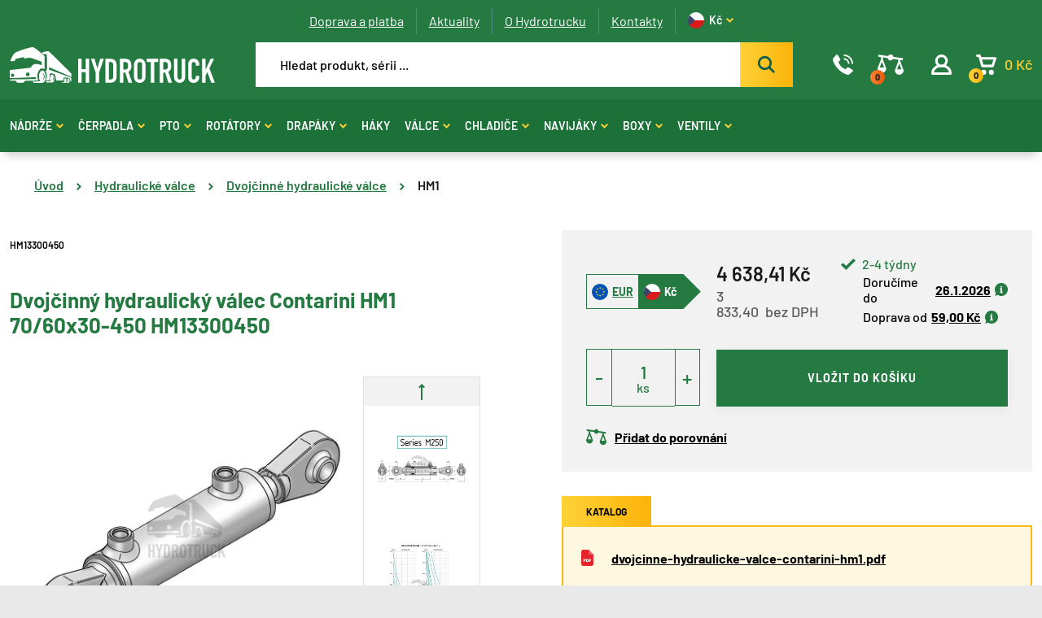

--- FILE ---
content_type: text/html; charset=utf-8
request_url: https://www.hydrotruck.cz/dvojcinny-hydraulicky-valec-contarini-hm1-70-60x30-450-hm13300450
body_size: 13641
content:
 
<!DOCTYPE html>
<html lang="cs" class="no-js">
<head>
		<script>var dataLayer = dataLayer || [];</script>
<script>
	dataLayer.push({
		'pageType': 'product',
		'productId': 6152,
		'productName': "Dvojčinný hydraulický válec Contarini HM1 70/60x30-450 HM13300450",
		'productPrice': 3833.4,
		'productPriceVat': 4638.41,
		'categoryTitle': "HM1",
		'fullPath': "https://www.hydrotruck.cz/dvojcinny-hydraulicky-valec-contarini-hm1-70-60x30-450-hm13300450"
	});
</script>
<!-- Google Tag Manager -->
<script>(function(w,d,s,l,i){ w[l]=w[l]||[];w[l].push({'gtm.start':
new Date().getTime(),event:'gtm.js'});var f=d.getElementsByTagName(s)[0],
j=d.createElement(s),dl=l!='dataLayer'?'&l='+l:'';j.async=true;j.src=
'https://www.googletagmanager.com/gtm.js?id='+i+dl;f.parentNode.insertBefore(j,f);
})(window,document,'script','dataLayer',"GTM-N5DB693");</script>
<!-- End Google Tag Manager -->
	<meta charset="utf-8">
	<!--[if IE]><meta http-equiv="X-UA-Compatible" content="IE=edge,chrome=1"><![endif]-->
	<meta name="viewport" content="width=device-width, initial-scale=1.0">
	<meta name="description" content="">
	<meta name="keywords" content="">
	<meta name="author" content="makeart.cz - tvorba e-shopů, webových stránek a aplikací, SEO služby">


	<!-- Open Graph data -->
	<meta property="og:title" content="Dvojčinný hydraulický válec Contarini HM1 70/60x30-450 HM13300450 | Hydrotruck.cz | Hydraulické komponenty">
	<meta property="og:type" content="website">
	<meta property="og:url" content="https://www.hydrotruck.cz/dvojcinny-hydraulicky-valec-contarini-hm1-70-60x30-450-hm13300450">
	<meta property="og:image" content="https://www.hydrotruck.cz/data/produkty/6152/l_dvojcinny-hydraulicky-valec-contarini-hm1-01.webp">
	<meta property="og:description" content="">
	<meta property="og:site_name" content="Dvojčinný hydraulický válec Contarini HM1 70/60x30-450 HM13300450 | Hydrotruck.cz | Hydraulické komponenty">
	<meta property="article:section" content="Blogy">

	<!-- Schema.org markup for Google+ -->
	<meta itemprop="name" content="Dvojčinný hydraulický válec Contarini HM1 70/60x30-450 HM13300450 | Hydrotruck.cz | Hydraulické komponenty">
	<meta itemprop="description" content="">
	<meta itemprop="image" content="https://www.hydrotruck.cz/data/produkty/6152/l_dvojcinny-hydraulicky-valec-contarini-hm1-01.webp">

	<!-- Twitter Card data -->
	<meta name="twitter:card" content="summary">
	<meta name="twitter:title" content="Dvojčinný hydraulický válec Contarini HM1 70/60x30-450 HM13300450 | Hydrotruck.cz | Hydraulické komponenty">
	<meta name="twitter:description" content="">
	<meta name="twitter:image:src" content="https://www.hydrotruck.cz/data/produkty/6152/l_dvojcinny-hydraulicky-valec-contarini-hm1-01.webp">


	<title>Dvojčinný hydraulický válec Contarini HM1 70/60x30-450 HM13300450 | Hydrotruck.cz | Hydraulické komponenty</title>

	<link rel="stylesheet" href="/assets/bootstrap/5.1.3/css/bootstrap.min.css">
	<link rel="stylesheet" href="/assets/owlcarousel/owl.carousel.min.css">
	<link rel="stylesheet" href="/templates/hydrotruck/css/styles.css?v=1724848334" media="screen">
		<!-- Smartsupp Live Chat script -->
<script type="text/javascript">
var _smartsupp = _smartsupp || {};
_smartsupp.key = '7da750922b2dd7dc5e5b243d33ff1bda1c3fb7df';
window.smartsupp||(function(d) {
  var s,c,o=smartsupp=function(){ o._.push(arguments)};o._=[];
  s=d.getElementsByTagName('script')[0];c=d.createElement('script');
  c.type='text/javascript';c.charset='utf-8';c.async=true;
  c.src='https://www.smartsuppchat.com/loader.js?';s.parentNode.insertBefore(c,s);
})(document);
</script>

<script type='text/javascript'>
  window.smartlook||(function(d) {
    var o=smartlook=function(){ o.api.push(arguments)},h=d.getElementsByTagName('head')[0];
    var c=d.createElement('script');o.api=new Array();c.async=true;c.type='text/javascript';
    c.charset='utf-8';c.src='https://web-sdk.smartlook.com/recorder.js';h.appendChild(c);
    })(document);
    smartlook('init', 'a74312b7ea1bfc7d811069764426f4a02c24ba10', { region: 'eu' });
</script>


	<link rel="stylesheet" href="/assets/tiny-slider/dist/tiny-slider.css">
</head>
<body>
<!-- Google Tag Manager (noscript) -->
<noscript><iframe src="https://www.googletagmanager.com/ns.html?id=GTM-N5DB693" height="0" width="0" style="display:none;visibility:hidden"></iframe></noscript>
<!-- End Google Tag Manager (noscript) -->


<header>
	<div class="top">
		<div class="container container-menu">
			<ul class="top-menu">

	<li>
		<a href="/doprava-a-platba" title="Doprava a platba">
			Doprava a platba
		</a>
	</li>
	<li>
		<a href="/aktuality" title="Aktuality">
			Aktuality
		</a>
	</li>
	<li>
		<a href="/o-hydrotrucku" title="O Hydrotrucku">
			O Hydrotrucku
		</a>
	</li>
	<li>
		<a href="/kontakty" title="Kontakty">
			Kontakty
		</a>
	</li>


<li class="currency">
	<a href="#" title="Kč" rel="nofollow noindex">
		<svg class="icon IK_flag_czk"><use xlink:href="/templates/hydrotruck/images/symbol-defs.svg#IK_flag_czk"></use></svg>
		<span>Kč</span>
		<svg class="icon IK_sipka"><use xlink:href="/templates/hydrotruck/images/symbol-defs.svg#IK_sipka"></use></svg>
	</a>
		<ul class="currency-list">
			<li>
				<a href="/dvojcinny-hydraulicky-valec-contarini-hm1-70-60x30-450-hm13300450?mena-isoKod=EUR&amp;do=mena-zmenit" title="Euro" rel="nofollow noindex">
					<svg class="icon IK_flag_eur"><use xlink:href="/templates/hydrotruck/images/symbol-defs.svg#IK_flag_eur"></use></svg>
					<span>EUR</span>
				</a>
			</li>
		</ul>
</li>
			</ul>

			<div class="search-strip">
				<a href="/" class="logo" title="Hydrotruck.cz | Hydraulické komponenty">
					<img src="/templates/hydrotruck/images/Logo.svg" alt="logo">
				</a>

<form action="/hledat" method="get" id="frm-searchForm-form" class="search-bar">
	<input type="search" name="q" id="search-input" data-min-length="3" required data-nette-rules='[{"op":":filled","msg":"Zadejte výraz, který chcete vyhledat na stránkách."}]' placeholder="Hledat produkt, sérii ..." class="ajax" data-ajax-off="history">
	<button type="submit" name="hledat" value="Najít" data-spinner=".product-list-ajax">
		<svg class="icon IK_hledat"><use xlink:href="/templates/hydrotruck/images/symbol-defs.svg#IK_hledat"></use></svg>
	</button>

<input type="hidden" name="do" value="searchForm-form-submit"></form>

				<div class="menu-icons">
					<a data-bs-toggle="modal" data-bs-target="#modal-contact" title="Kontakt">
						<svg class="icon IK_telefon"><use xlink:href="/templates/hydrotruck/images/symbol-defs.svg#IK_telefon"></use></svg>
					</a>
					<a href="/porovnani-produktu" id="snippet--porovnani-zahlavi">
						<svg class="icon IK_porovnat"><use xlink:href="/templates/hydrotruck/images/symbol-defs.svg#IK_porovnat"></use></svg>
						<div class="number porovnej">
							<span>0</span>
						</div>
						<span>&nbsp;</span>
					</a>
						<a data-bs-toggle="modal" data-bs-target="#modal-login" title="Přihlášení">
							<svg class="icon IK_user"><use xlink:href="/templates/hydrotruck/images/symbol-defs.svg#IK_user"></use></svg>
						</a>

					<a href="/kosik" id="snippet--kosikZahlavi" title="Košík" class="basket-header">
						<svg class="icon IK_kosik"><use xlink:href="/templates/hydrotruck/images/symbol-defs.svg#IK_kosik"></use></svg>
						<div class="number">
							<span>0</span>
						</div>
						<span class="basket-price">0&nbsp;Kč</span>
					</a>

					<div class="mobile-menu-toggler">
						<span id="hamburger">
						  <span></span>
						  <span></span>
						  <span></span>
						</span>
						<span class="text">MENU</span>
					</div>
				</div>
			</div>
		</div>

		<div id="snippet--vysledkyHledani"></div>
	</div>

	<div class="menu-strip">
		<div class="container">
<nav class="main-menu">
		<a href="/nadrze-hydraulicke-a-palivove" class="has-dropdown menu-link" title="Nádrže hydraulické a palivové">Nádrže<svg class="icon IK_sipka"><use xlink:href="/templates/hydrotruck/images/symbol-defs.svg#IK_sipka"></use></svg></a>
		<div class="big-menu-wrap">
			<div class="big-menu">
				<div class="close">
					<svg class="icon IK_cross"><use xlink:href="/templates/hydrotruck/images/symbol-defs.svg#IK_cross"></use></svg>
				</div>

				<div class="menu-item">
						<a href="/nadrze-hydraulicke-a-palivove/hydraulicke-nadrze">
							<img src="/data/kategorie/864/hydraulicke-nadrze-omfb.webp" alt="Hydraulické nádrže">
						</a>
					<a class="category" href="/nadrze-hydraulicke-a-palivove/hydraulicke-nadrze">Hydraulické</a>
					<div class="sub-categories">
							<a href="/nadrze-hydraulicke-a-palivove/hydraulicke-nadrze/vertical" title="Vertical">Vertical</a>
							<a href="/nadrze-hydraulicke-a-palivove/hydraulicke-nadrze/diamond" title="Diamond">Diamond</a>
							<a href="/nadrze-hydraulicke-a-palivove/hydraulicke-nadrze/easy" title="EASY">EASY</a>
							<a href="/nadrze-hydraulicke-a-palivove/hydraulicke-nadrze/jolly-p-1" title="Jolly P">Jolly P</a>
							<a href="/nadrze-hydraulicke-a-palivove/hydraulicke-nadrze/jolly-l-1" title="Jolly L">Jolly L</a>
							<a href="/nadrze-hydraulicke-a-palivove/hydraulicke-nadrze/hydraulicke-nadrze-do-ramu" title="Hydraulické nádrže do rámu">Do rámu</a>
							<a href="/nadrze-hydraulicke-a-palivove/hydraulicke-nadrze/diamond-s-bocnimi-vstupy-1" title="Diamond s bočními vstupy">Diamond s bočními vstupy</a>
							<a href="/nadrze-hydraulicke-a-palivove/hydraulicke-nadrze/classic" title="CLASSIC">CLASSIC</a>
							<a href="/nadrze-hydraulicke-a-palivove/hydraulicke-nadrze/jolly-p" title="Jolly P">Jolly P</a>
							<a href="/nadrze-hydraulicke-a-palivove/hydraulicke-nadrze/guscio" title="GUSCIO">GUSCIO</a>
							<a href="/nadrze-hydraulicke-a-palivove/hydraulicke-nadrze/slim-1" title="SLIM">SLIM</a>
							<a href="/nadrze-hydraulicke-a-palivove/hydraulicke-nadrze/jolly-l" title="Jolly L">Jolly L</a>
							<a href="/nadrze-hydraulicke-a-palivove/hydraulicke-nadrze/mono" title="Mono">Mono</a>
							<a href="/nadrze-hydraulicke-a-palivove/hydraulicke-nadrze/fam-1" title="Fam 1">Fam 1</a>
							<a href="/nadrze-hydraulicke-a-palivove/hydraulicke-nadrze/fam-2" title="Fam 2">Fam 2</a>
							<a href="/nadrze-hydraulicke-a-palivove/hydraulicke-nadrze/slt" title="SLT">SLT</a>
							<a href="/nadrze-hydraulicke-a-palivove/hydraulicke-nadrze/fam-3" title="Fam 3">Fam 3</a>
							<a href="/nadrze-hydraulicke-a-palivove/hydraulicke-nadrze/wheel" title="Wheel">Wheel</a>
							<a href="/nadrze-hydraulicke-a-palivove/hydraulicke-nadrze/rettangolo" title="Rettangolo">Rettangolo</a>
							<a href="/nadrze-hydraulicke-a-palivove/hydraulicke-nadrze/diamond-s-bocni-prirubou" title="Diamond s boční přírubou">Diamond s boční přírubou</a>
							<a href="/nadrze-hydraulicke-a-palivove/hydraulicke-nadrze/diamond-s-bocni-multi-prirubou" title="Diamond s boční multi přírubou">Diamond s boční multi přírubou</a>
							<a href="/nadrze-hydraulicke-a-palivove/hydraulicke-nadrze/jolly-i" title="Jolly I">Jolly I</a>
							<a href="/nadrze-hydraulicke-a-palivove/hydraulicke-nadrze/typ-q-s-bocni-prirubou" title="Typ Q s boční přírubou">Typ Q s boční přírubou</a>
							<a href="/nadrze-hydraulicke-a-palivove/hydraulicke-nadrze/m-floor" title="M’Floor">M’Floor</a>
							<a href="/nadrze-hydraulicke-a-palivove/hydraulicke-nadrze/slim" title="SLIM">SLIM</a>
							<a href="/nadrze-hydraulicke-a-palivove/hydraulicke-nadrze/jolly-fam-bc" title="Jolly Fam BC">Jolly Fam BC</a>
					</div>
				</div>
				<div class="menu-item">
						<a href="/nadrze-hydraulicke-a-palivove/kombinovane-nadrze">
							<img src="/data/kategorie/895/hydraulicke-nadrze-kombinovane-omfb.webp" alt="Kombinované hydraulické a palivové nádrže">
						</a>
					<a class="category" href="/nadrze-hydraulicke-a-palivove/kombinovane-nadrze">Kombinované</a>
					<div class="sub-categories">
							<a href="/nadrze-hydraulicke-a-palivove/kombinovane-nadrze/kombi-q" title="Kombi Q">Kombi Q</a>
							<a href="/nadrze-hydraulicke-a-palivove/kombinovane-nadrze/kombi-i" title="Kombi I">Kombi I</a>
					</div>
				</div>
				<div class="menu-item">
						<a href="/nadrze-hydraulicke-a-palivove/palivove-nadrze">
							<img src="/data/kategorie/1255/palivove-nadrze-omfb.webp" alt="Palivové nádrže">
						</a>
					<a class="category" href="/nadrze-hydraulicke-a-palivove/palivove-nadrze">Palivové</a>
					<div class="sub-categories">
							<a href="/nadrze-hydraulicke-a-palivove/palivove-nadrze/fam-05" title="Fam 05">Fam 05</a>
							<a href="/nadrze-hydraulicke-a-palivove/palivove-nadrze/fam-11" title="Fam 11">Fam 11</a>
							<a href="/nadrze-hydraulicke-a-palivove/palivove-nadrze/fam-17" title="Fam 17">Fam 17</a>
							<a href="/nadrze-hydraulicke-a-palivove/palivove-nadrze/fam-23" title="Fam 23">Fam 23</a>
							<a href="/nadrze-hydraulicke-a-palivove/palivove-nadrze/fam-50" title="Fam 50">Fam 50</a>
							<a href="/nadrze-hydraulicke-a-palivove/palivove-nadrze/fam-0b" title="Fam 0B">Fam 0B</a>
							<a href="/nadrze-hydraulicke-a-palivove/palivove-nadrze/fam-0m" title="Fam 0M">Fam 0M</a>
							<a href="/nadrze-hydraulicke-a-palivove/palivove-nadrze/fam-40" title="Fam 40">Fam 40</a>
							<a href="/nadrze-hydraulicke-a-palivove/palivove-nadrze/fam-30" title="Fam 30">Fam 30</a>
							<a href="/nadrze-hydraulicke-a-palivove/palivove-nadrze/fam-0a" title="Fam 0A">Fam 0A</a>
							<a href="/nadrze-hydraulicke-a-palivove/palivove-nadrze/fam-0c" title="Fam 0C">Fam 0C</a>
							<a href="/nadrze-hydraulicke-a-palivove/palivove-nadrze/fam-0d" title="Fam 0D">Fam 0D</a>
							<a href="/nadrze-hydraulicke-a-palivove/palivove-nadrze/fam-bp" title="Fam BP">Fam BP</a>
							<a href="/nadrze-hydraulicke-a-palivove/palivove-nadrze/fam-0e" title="Fam 0E">Fam 0E</a>
							<a href="/nadrze-hydraulicke-a-palivove/palivove-nadrze/fam-0f" title="Fam 0F">Fam 0F</a>
							<a href="/nadrze-hydraulicke-a-palivove/palivove-nadrze/fam-bl" title="Fam BL">Fam BL</a>
							<a href="/nadrze-hydraulicke-a-palivove/palivove-nadrze/fam-bq" title="Fam BQ">Fam BQ</a>
							<a href="/nadrze-hydraulicke-a-palivove/palivove-nadrze/fam-br" title="Fam BR">Fam BR</a>
							<a href="/nadrze-hydraulicke-a-palivove/palivove-nadrze/fam-bi" title="Fam BI">Fam BI</a>
					</div>
				</div>
				<div class="menu-item">
						<a href="/nadrze-hydraulicke-a-palivove/prislusenstvi-nadrzi">
							<img src="/data/kategorie/1239/hydraulicke-kulove-kohouty.webp" alt="Příslušenství pro nádrže">
						</a>
					<a class="category" href="/nadrze-hydraulicke-a-palivove/prislusenstvi-nadrzi">Příslušenství pro nádrže</a>
					<div class="sub-categories">
							<a href="/nadrze-hydraulicke-a-palivove/prislusenstvi-nadrzi/kulove-kohouty" title="Kulové kohouty">Kulové kohouty</a>
							<a href="/nadrze-hydraulicke-a-palivove/prislusenstvi-nadrzi/sroubeni-hydraulicka" title="Šroubení hydraulická">Šroubení</a>
							<a href="/nadrze-hydraulicke-a-palivove/prislusenstvi-nadrzi/montazni-sady" title="Montážní sady">Montážní sady</a>
							<a href="/nadrze-hydraulicke-a-palivove/prislusenstvi-nadrzi/nalevaci-hrdla-hydraulickych-nadrzi" title="Nalévací hrdla hydraulických nádrží">Nalévací hrdla</a>
							<a href="/nadrze-hydraulicke-a-palivove/prislusenstvi-nadrzi/olejoznaky" title="Olejoznaky">Olejoznaky</a>
							<a href="/nadrze-hydraulicke-a-palivove/prislusenstvi-nadrzi/filtry-hydraulicke" title="Filtry hydraulické">Filtry</a>
					</div>
				</div>
			</div>
		</div>
		<a href="/cerpadla" class="has-dropdown menu-link" title="Čerpadla">Čerpadla<svg class="icon IK_sipka"><use xlink:href="/templates/hydrotruck/images/symbol-defs.svg#IK_sipka"></use></svg></a>
		<div class="big-menu-wrap">
			<div class="big-menu">
				<div class="close">
					<svg class="icon IK_cross"><use xlink:href="/templates/hydrotruck/images/symbol-defs.svg#IK_cross"></use></svg>
				</div>

				<div class="menu-item">
						<a href="/cerpadla/hydraulicke-motory">
							<img src="/data/kategorie/1154/hydraulicke-motory.webp" alt="Hydraulické motory">
						</a>
					<a class="category" href="/cerpadla/hydraulicke-motory">Hydromotory</a>
					<div class="sub-categories">
							<a href="/cerpadla/hydraulicke-motory/hydraulicke-motory-orbitove" title="Orbitové hydraulické motory">Orbitové</a>
							<a href="/cerpadla/hydraulicke-motory/pistove-hydromotory" title="Pístové hydromotory">Pístové</a>
					</div>
				</div>
				<div class="menu-item">
						<a href="/cerpadla/hydraulicka-cerpadla">
							<img src="/data/kategorie/1240/hydraulicka-pistova-zubova-cerpadla.webp" alt="Hydraulická čerpadla">
						</a>
					<a class="category" href="/cerpadla/hydraulicka-cerpadla">Hydraulická čerpadla</a>
					<div class="sub-categories">
							<a href="/cerpadla/hydraulicka-cerpadla/pistova-hydraulicka-cerpadla" title="Pístová hydraulická čerpadla">Pístová čerpadla</a>
							<a href="/cerpadla/hydraulicka-cerpadla/zubova-hydraulicka-cerpadla" title="Zubová hydraulická čerpadla">Zubová čerpadla</a>
					</div>
				</div>
				<div class="menu-item">
						<a href="/cerpadla/rucni-hydraulicke-pumpy">
							<img src="/data/kategorie/1161/rucni-hydraulicke-pumpy.webp" alt="Ruční hydraulické pumpy">
						</a>
					<a class="category" href="/cerpadla/rucni-hydraulicke-pumpy">Ruční pumpy</a>
					<div class="sub-categories">
							<a href="/cerpadla/rucni-hydraulicke-pumpy/pumpy" title="Pumpy">Pumpy</a>
							<a href="/cerpadla/rucni-hydraulicke-pumpy/hydraulicke-nadrze-rucnich-pump" title="Hydraulické nádrže ručních pump">Nádrže pump</a>
							<a href="/cerpadla/rucni-hydraulicke-pumpy/prislusenstvi-pro-rucni-pumpy" title="Příslušenství pro ruční hydraulické pumpy">Příslušenství pro pumpy</a>
					</div>
				</div>
				<div class="menu-item">
						<a href="/cerpadla/agregaty-hydraulicke">
							<img src="/data/kategorie/1133/hydraulicke-agregaty.webp" alt="Agregáty hydraulické">
						</a>
					<a class="category" href="/cerpadla/agregaty-hydraulicke">Agregáty</a>
					<div class="sub-categories">
							<a href="/cerpadla/agregaty-hydraulicke/jednocinne-hydraulicke-agregaty" title="Jednočinné hydraulické agregáty">Jednočinné</a>
							<a href="/cerpadla/agregaty-hydraulicke/dvojcinne-hydraulicke-agregaty" title="Dvojčinné hydraulické agregáty">Dvojčinné</a>
							<a href="/cerpadla/agregaty-hydraulicke/prislusenstvi-pro-agregaty" title="Příslušenství pro agregáty">Příslušenství pro agregáty</a>
					</div>
				</div>
				<div class="menu-item">
						<a href="/cerpadla/prislusenstvi-pro-cerpadla">
							<img src="/data/kategorie/1242/adaptery-omfb-hydraulicka-pto-cerpadla.webp" alt="Příslušenství pro čerpadla">
						</a>
					<a class="category" href="/cerpadla/prislusenstvi-pro-cerpadla">Příslušenství pro čerpadla</a>
					<div class="sub-categories">
							<a href="/cerpadla/prislusenstvi-pro-cerpadla/adaptery-cerpadel-a-pto" title="Adaptéry čerpadel a PTO">Adaptéry</a>
							<a href="/cerpadla/prislusenstvi-pro-cerpadla/koncove-spinace" title="Koncové spínače">Koncové spínače</a>
					</div>
				</div>
			</div>
		</div>
		<a href="/pto-pomocne-pohony" class="has-dropdown menu-link" title="PTO pomocné pohony">PTO<svg class="icon IK_sipka"><use xlink:href="/templates/hydrotruck/images/symbol-defs.svg#IK_sipka"></use></svg></a>
		<div class="big-menu-wrap">
			<div class="big-menu">
				<div class="close">
					<svg class="icon IK_cross"><use xlink:href="/templates/hydrotruck/images/symbol-defs.svg#IK_cross"></use></svg>
				</div>

				<div class="menu-item">
						<a href="/pto-pomocne-pohony/pto">
							<img src="/data/kategorie/1310/pto-pomocne-pohony.webp" alt="PTO">
						</a>
					<a class="category" href="/pto-pomocne-pohony/pto">PTO</a>
				</div>
				<div class="menu-item">
						<a href="/pto-pomocne-pohony/montazni-sady-pto">
							<img src="/data/kategorie/1311/montazni-sady-pomocne-pohony-pto.webp" alt="Montážní sady PTO">
						</a>
					<a class="category" href="/pto-pomocne-pohony/montazni-sady-pto">Montážní sady PTO</a>
				</div>
				<div class="menu-item">
						<a href="/pto-pomocne-pohony/ovladani-zapinani-pto">
							<img src="/data/kategorie/1312/ovladani-zapinani-pomocne-pohony-pto.webp" alt="Ovládání, zapínání PTO">
						</a>
					<a class="category" href="/pto-pomocne-pohony/ovladani-zapinani-pto">Ovládání, zapínání PTO</a>
				</div>
				<div class="menu-item">
						<a href="/pto-pomocne-pohony/cidla-pto">
							<img src="/data/kategorie/1313/cidla-pomocne-pohony-pto.webp" alt="Čidla PTO">
						</a>
					<a class="category" href="/pto-pomocne-pohony/cidla-pto">Čidla PTO</a>
				</div>
				<div class="menu-item">
						<a href="/pto-pomocne-pohony/tesneni-pto">
							<img src="/data/kategorie/1314/tesneni-pomocne-pohony-pto.webp" alt="Těsnění PTO">
						</a>
					<a class="category" href="/pto-pomocne-pohony/tesneni-pto">Těsnění PTO</a>
				</div>
				<div class="menu-item">
						<a href="/pto-pomocne-pohony/civky">
							<img src="/data/kategorie/1315/civky-pomocne-pohony-kopie.webp" alt="Cívky">
						</a>
					<a class="category" href="/pto-pomocne-pohony/civky">Cívky</a>
				</div>
			</div>
		</div>
		<a href="/rotatory" class="has-dropdown menu-link" title="Rotátory a závěsy">Rotátory<svg class="icon IK_sipka"><use xlink:href="/templates/hydrotruck/images/symbol-defs.svg#IK_sipka"></use></svg></a>
		<div class="big-menu-wrap">
			<div class="big-menu">
				<div class="close">
					<svg class="icon IK_cross"><use xlink:href="/templates/hydrotruck/images/symbol-defs.svg#IK_cross"></use></svg>
				</div>

				<div class="menu-item">
						<a href="/rotatory/hydraulicke-rotatory">
							<img src="/data/kategorie/958/hydraulicke-rotatory-formiko.webp" alt="Hydraulické rotátory">
						</a>
					<a class="category" href="/rotatory/hydraulicke-rotatory">Hydraulické rotátory</a>
					<div class="sub-categories">
							<a href="/rotatory/hydraulicke-rotatory/hydraulicke-rotatory-s-nosnosti-1-tuna" title="Hydraulické rotátory s nosností 1 tuna">1 tuna</a>
							<a href="/rotatory/hydraulicke-rotatory/hydraulicke-rotatory-s-nosnosti-3-tuny" title="Hydraulické rotátory s nosností 3 tuny">3 tuny</a>
							<a href="/rotatory/hydraulicke-rotatory/hydraulicke-rotatory-s-nosnosti-4-5-tun" title="Hydraulické rotátory s nosností 4,5 tun">4,5 tun</a>
							<a href="/rotatory/hydraulicke-rotatory/hydraulicke-rotatory-s-nosnosti-5-5-tun" title="Hydraulické rotátory s nosností 5,5 tun">5,5 tun</a>
							<a href="/rotatory/hydraulicke-rotatory/hydraulicke-rotatory-s-nosnosti-6-tun" title="Hydraulické rotátory s nosností 6 tun">6 tun</a>
							<a href="/rotatory/hydraulicke-rotatory/hydraulicke-rotatory-s-nosnosti-10-tun" title="Hydraulické rotátory s nosností 10 tun">10 tun</a>
							<a href="/rotatory/hydraulicke-rotatory/hydraulicke-rotatory-s-nosnosti-12-tun" title="Hydraulické rotátory s nosností 12 tun">12 tun</a>
							<a href="/rotatory/hydraulicke-rotatory/hydraulicke-rotatory-s-nosnosti-16-tun" title="Hydraulické rotátory s nosností 16 tun">16 tun</a>
					</div>
				</div>
				<div class="menu-item">
						<a href="/rotatory/zavesy-hydraulickych-rotatoru">
							<img src="/data/kategorie/971/zavesy-hydraulickych-rotatoru-formiko.webp" alt="Závěsy hydraulických rotátorů">
						</a>
					<a class="category" href="/rotatory/zavesy-hydraulickych-rotatoru">Závěsy, držáky</a>
					<div class="sub-categories">
							<a href="/rotatory/zavesy-hydraulickych-rotatoru/zavesy-hydraulickych-rotatoru-s-nosnosti-5-5-tun" title="Závěsy hydraulických rotátorů s nosností 5,5 tun">5,5 tun</a>
							<a href="/rotatory/zavesy-hydraulickych-rotatoru/zavesy-hydraulickych-rotatoru-s-nosnosti-10-tun" title="Závěsy hydraulických rotátorů s nosností 10 tun">10 tun</a>
							<a href="/rotatory/zavesy-hydraulickych-rotatoru/zavesy-hydraulickych-rotatoru-s-nosnosti-16-tun" title="Závěsy hydraulických rotátorů s nosností 16 tun">16 tun</a>
					</div>
				</div>
				<div class="menu-item">
						<a href="/rotatory/prislusenstvi-hydraulickych-rotatoru">
							<img src="/data/kategorie/1257/prislusenstvi-hydraulickych-rotatoru.webp" alt="Příslušenství hydraulických rotátorů">
						</a>
					<a class="category" href="/rotatory/prislusenstvi-hydraulickych-rotatoru">Příslušenství</a>
					<div class="sub-categories">
							<a href="/rotatory/prislusenstvi-hydraulickych-rotatoru/adaptery-pro-hydraulicke-rotatory" title="Adaptéry pro hydraulické rotátory">Adaptéry</a>
					</div>
				</div>
				<div class="menu-item">
						<a href="/rotatory/nahradni-dily">
							<img src="/data/kategorie/1259/sada-tesneni-rotatory.webp" alt="Náhradní díly">
						</a>
					<a class="category" href="/rotatory/nahradni-dily">Náhradní díly</a>
					<div class="sub-categories">
							<a href="/rotatory/nahradni-dily/tesneni" title="Těsnění">Těsnění</a>
							<a href="/rotatory/nahradni-dily/kryty" title="Kryty">Kryty</a>
					</div>
				</div>
			</div>
		</div>
		<a href="/drapaky" class="has-dropdown menu-link" title="Drapáky">Drapáky<svg class="icon IK_sipka"><use xlink:href="/templates/hydrotruck/images/symbol-defs.svg#IK_sipka"></use></svg></a>
		<div class="big-menu-wrap">
			<div class="big-menu">
				<div class="close">
					<svg class="icon IK_cross"><use xlink:href="/templates/hydrotruck/images/symbol-defs.svg#IK_cross"></use></svg>
				</div>

				<div class="menu-item">
						<a href="/drapaky/hydraulicke-drapaky-na-drevo-a-zemedelstvi">
							<img src="/data/kategorie/968/hydraulicke-drapaky-drevo-kovosrot-sypke-hmoty.webp" alt="Hydraulické drapáky na dřevo a zemědělství">
						</a>
					<a class="category" href="/drapaky/hydraulicke-drapaky-na-drevo-a-zemedelstvi">Dřevo a zemědelství</a>
				</div>
				<div class="menu-item">
						<a href="/drapaky/hydraulicke-drapaky-na-sypke-hmoty">
							<img src="/data/kategorie/969/hydraulicke-drapaky-sypke-hmoty.webp" alt="Hydraulické drapáky na sypké hmoty">
						</a>
					<a class="category" href="/drapaky/hydraulicke-drapaky-na-sypke-hmoty">Sypké hmoty</a>
				</div>
				<div class="menu-item">
						<a href="/drapaky/hydraulicke-drapaky-na-kovosrot">
							<img src="/data/kategorie/970/hydraulicke-drapaky-na-kovosrot.webp" alt="Hydraulické drapáky na kovošrot">
						</a>
					<a class="category" href="/drapaky/hydraulicke-drapaky-na-kovosrot">Kovošrot</a>
				</div>
			</div>
		</div>
		<a href="/zavesne-otocne-haky-pro-hydraulicke-rotatory" class="menu-link" title="Háky závěsné pro hydraulické rotátory">Háky</a>
		<a href="/hydraulicke-valce" class="has-dropdown menu-link" title="Hydraulické válce">Válce<svg class="icon IK_sipka"><use xlink:href="/templates/hydrotruck/images/symbol-defs.svg#IK_sipka"></use></svg></a>
		<div class="big-menu-wrap">
			<div class="big-menu">
				<div class="close">
					<svg class="icon IK_cross"><use xlink:href="/templates/hydrotruck/images/symbol-defs.svg#IK_cross"></use></svg>
				</div>

				<div class="menu-item">
						<a href="/hydraulicke-valce/dvojcinne-hydraulicke-valce">
							<img src="/data/kategorie/1192/dvojcinne-hydraulicke-valce.webp" alt="Dvojčinné hydraulické válce">
						</a>
					<a class="category" href="/hydraulicke-valce/dvojcinne-hydraulicke-valce">Dvojčinné válce</a>
					<div class="sub-categories">
							<a href="/hydraulicke-valce/dvojcinne-hydraulicke-valce/hfr2s" title="HFR2S">HFR2S</a>
							<a href="/hydraulicke-valce/dvojcinne-hydraulicke-valce/hm1" title="HM1">HM1</a>
							<a href="/hydraulicke-valce/dvojcinne-hydraulicke-valce/hm2" title="HM2">HM2</a>
							<a href="/hydraulicke-valce/dvojcinne-hydraulicke-valce/hm5" title="HM5">HM5</a>
							<a href="/hydraulicke-valce/dvojcinne-hydraulicke-valce/hmb" title="HMB">HMB</a>
							<a href="/hydraulicke-valce/dvojcinne-hydraulicke-valce/hmc" title="HMC">HMC</a>
					</div>
				</div>
				<div class="menu-item">
						<a href="/hydraulicke-valce/teleskopicke-hydraulicke-valce">
							<img src="/data/kategorie/1150/hydraulicke-teleskopicke-valce.webp" alt="Teleskopické hydraulické válce">
						</a>
					<a class="category" href="/hydraulicke-valce/teleskopicke-hydraulicke-valce">Teleskopické</a>
				</div>
				<div class="menu-item">
						<a href="/hydraulicke-valce/kardany">
							<img src="/data/kategorie/1151/kardanove-krouzky.webp" alt="Kardany">
						</a>
					<a class="category" href="/hydraulicke-valce/kardany">Kardany</a>
				</div>
				<div class="menu-item">
						<a href="/hydraulicke-valce/drzaky-hydraulickych-valcu">
							<img src="/data/kategorie/1152/drzak-teleskopickeho-valce-di-natale-bertelli.webp" alt="Držáky hydraulických válců">
						</a>
					<a class="category" href="/hydraulicke-valce/drzaky-hydraulickych-valcu">Držáky válců</a>
				</div>
				<div class="menu-item">
						<a href="/hydraulicke-valce/sroubeni-hydraulickych-valcu">
							<img src="/data/kategorie/1153/hydraulicke-sroubeni-di-natale-bertelli.webp" alt="Šroubení hydraulických válců">
						</a>
					<a class="category" href="/hydraulicke-valce/sroubeni-hydraulickych-valcu">Šroubení</a>
				</div>
			</div>
		</div>
		<a href="/chladice-hydraulickeho-oleje-vzduchove" class="has-dropdown menu-link" title="Chladiče hydraulického oleje vzduchové">Chladiče<svg class="icon IK_sipka"><use xlink:href="/templates/hydrotruck/images/symbol-defs.svg#IK_sipka"></use></svg></a>
		<div class="big-menu-wrap">
			<div class="big-menu">
				<div class="close">
					<svg class="icon IK_cross"><use xlink:href="/templates/hydrotruck/images/symbol-defs.svg#IK_cross"></use></svg>
				</div>

				<div class="menu-item">
						<a href="/chladice-hydraulickeho-oleje-vzduchove/asa-lowline-ll">
							<img src="/data/kategorie/938/vzduchove-olejove-chladice-asa-hydraulic.webp" alt="ASA LowLine LL">
						</a>
					<a class="category" href="/chladice-hydraulickeho-oleje-vzduchove/asa-lowline-ll">ASA LowLine LL</a>
					<div class="sub-categories">
							<a href="/chladice-hydraulickeho-oleje-vzduchove/asa-lowline-ll/asa-lowline-ll-01-12-24v-dc" title="ASA LowLine LL 01 12/24V DC">ASA LowLine LL 01</a>
							<a href="/chladice-hydraulickeho-oleje-vzduchove/asa-lowline-ll/asa-lowline-ll-03l-12-24v-dc" title="ASA LowLine LL 03L 12/24V DC">ASA LowLine LL 03L</a>
							<a href="/chladice-hydraulickeho-oleje-vzduchove/asa-lowline-ll/asa-lowline-ll-03-06-08-hp-12-24v-dc" title="ASA LowLine LL 03-06-08 HP 12/24V DC">ASA LowLine LL 03-06-08 HP</a>
					</div>
				</div>
				<div class="menu-item">
						<a href="/chladice-hydraulickeho-oleje-vzduchove/asa-tt">
							<img src="/data/kategorie/942/vzduchove-chladice-hydraulickeho-oleje-asa-hydraulic-TT-11.webp" alt="ASA TT">
						</a>
					<a class="category" href="/chladice-hydraulickeho-oleje-vzduchove/asa-tt">ASA TT</a>
					<div class="sub-categories">
							<a href="/chladice-hydraulickeho-oleje-vzduchove/asa-tt/asa-tt-05-12-24v-dc" title="ASA TT 05 12/24V DC">ASA TT 05</a>
							<a href="/chladice-hydraulickeho-oleje-vzduchove/asa-tt/asa-tt-07-12-24v-dc" title="ASA TT 07 12/24V DC">ASA TT 07</a>
							<a href="/chladice-hydraulickeho-oleje-vzduchove/asa-tt/asa-tt-11-12-24v-dc" title="ASA TT 11 12/24V DC">ASA TT 11</a>
							<a href="/chladice-hydraulickeho-oleje-vzduchove/asa-tt/asa-tt-13-12-24v-dc" title="ASA TT 13 12/24V DC">ASA TT 13</a>
							<a href="/chladice-hydraulickeho-oleje-vzduchove/asa-tt/asa-tt-16-12-24v-dc" title="ASA TT 16 12/24V DC">ASA TT 16</a>
							<a href="/chladice-hydraulickeho-oleje-vzduchove/asa-tt/asa-tt-21-12-24v-dc" title="ASA TT 21 12/24V DC">ASA TT 21</a>
							<a href="/chladice-hydraulickeho-oleje-vzduchove/asa-tt/asa-tt-25-12-24v-dc" title="ASA TT 25 12/24V DC">ASA TT 25</a>
							<a href="/chladice-hydraulickeho-oleje-vzduchove/asa-tt/asa-tt-30-12-24v-dc" title="ASA TT 30 12/24V DC">ASA TT 30</a>
							<a href="/chladice-hydraulickeho-oleje-vzduchove/asa-tt/asa-tt-36-12-24v-dc" title="ASA TT 36 12/24V DC">ASA TT 36</a>
							<a href="/chladice-hydraulickeho-oleje-vzduchove/asa-tt/asa-tt-40-12-24v-dc" title="ASA TT 40 12/24V DC">ASA TT 40</a>
					</div>
				</div>
				<div class="menu-item">
						<a href="/chladice-hydraulickeho-oleje-vzduchove/asa-gt-protection">
							<img src="/data/kategorie/950/vzduchove-chladice-hydraulickeho-oleje-asa-hydraulic-GT-Protection-12-24V-DC.webp" alt="ASA GT Protection">
						</a>
					<a class="category" href="/chladice-hydraulickeho-oleje-vzduchove/asa-gt-protection">ASA GT Protection</a>
				</div>
				<div class="menu-item">
						<a href="/chladice-hydraulickeho-oleje-vzduchove/prislusenstvi-pro-chladice">
							<img src="/data/kategorie/951/ventilator-ASA-fan-kit-tt.webp" alt="Příslušenství pro chladiče">
						</a>
					<a class="category" href="/chladice-hydraulickeho-oleje-vzduchove/prislusenstvi-pro-chladice">Příslušenství pro chladiče</a>
					<div class="sub-categories">
							<a href="/chladice-hydraulickeho-oleje-vzduchove/prislusenstvi-pro-chladice/ventilatory" title="Ventilátory">Ventilátory</a>
							<a href="/chladice-hydraulickeho-oleje-vzduchove/prislusenstvi-pro-chladice/konektory" title="Konektory">Konektory</a>
							<a href="/chladice-hydraulickeho-oleje-vzduchove/prislusenstvi-pro-chladice/snimace-teploty" title="Snímače teploty">Snímače teploty</a>
							<a href="/chladice-hydraulickeho-oleje-vzduchove/prislusenstvi-pro-chladice/silentbloky" title="Silentbloky">Silentbloky</a>
							<a href="/chladice-hydraulickeho-oleje-vzduchove/prislusenstvi-pro-chladice/spinace-teploty" title="Spínače teploty">Spínače teploty</a>
							<a href="/chladice-hydraulickeho-oleje-vzduchove/prislusenstvi-pro-chladice/ridici-jednotky" title="Řídící jednotky">Řídící jednotky</a>
					</div>
				</div>
			</div>
		</div>
		<a href="/navijaky-hydraulicke-a-elektricke" class="has-dropdown menu-link" title="Navijáky hydraulické a elektrické">Navijáky<svg class="icon IK_sipka"><use xlink:href="/templates/hydrotruck/images/symbol-defs.svg#IK_sipka"></use></svg></a>
		<div class="big-menu-wrap">
			<div class="big-menu">
				<div class="close">
					<svg class="icon IK_cross"><use xlink:href="/templates/hydrotruck/images/symbol-defs.svg#IK_cross"></use></svg>
				</div>

				<div class="menu-item">
						<a href="/navijaky-hydraulicke-a-elektricke/elektricke-navijaky">
							<img src="/data/kategorie/1139/elektricke-lanove-navijaky-presko.webp" alt="Elektrické navijáky">
						</a>
					<a class="category" href="/navijaky-hydraulicke-a-elektricke/elektricke-navijaky">Elektrické</a>
				</div>
				<div class="menu-item">
						<a href="/navijaky-hydraulicke-a-elektricke/hydraulicke-navijaky">
							<img src="/data/kategorie/1140/hydraulicky-navijak-runva-hwn-10000l-YDRF.webp" alt="Hydraulické navijáky">
						</a>
					<a class="category" href="/navijaky-hydraulicke-a-elektricke/hydraulicke-navijaky">Hydraulické</a>
				</div>
				<div class="menu-item">
						<a href="/navijaky-hydraulicke-a-elektricke/lanove-kladky">
							<img src="/data/kategorie/1141/lanove-kladky.webp" alt="Lanové kladky">
						</a>
					<a class="category" href="/navijaky-hydraulicke-a-elektricke/lanove-kladky">Kladky</a>
				</div>
				<div class="menu-item">
						<a href="/navijaky-hydraulicke-a-elektricke/trmeny">
							<img src="/data/kategorie/1142/trmeny.webp" alt="Třmeny">
						</a>
					<a class="category" href="/navijaky-hydraulicke-a-elektricke/trmeny">Třmeny</a>
				</div>
			</div>
		</div>
		<a href="/boxy-ulozne" class="has-dropdown menu-link" title="Boxy úložné">Boxy<svg class="icon IK_sipka"><use xlink:href="/templates/hydrotruck/images/symbol-defs.svg#IK_sipka"></use></svg></a>
		<div class="big-menu-wrap">
			<div class="big-menu">
				<div class="close">
					<svg class="icon IK_cross"><use xlink:href="/templates/hydrotruck/images/symbol-defs.svg#IK_cross"></use></svg>
				</div>

				<div class="menu-item">
						<a href="/boxy-ulozne/easy">
							<img src="/data/kategorie/933/plastovy-ulozny-box-s-vikem-bawer.webp" alt="Bawer Easy">
						</a>
					<a class="category" href="/boxy-ulozne/easy">Bawer Easy</a>
				</div>
				<div class="menu-item">
						<a href="/boxy-ulozne/drzaky-plastovych-boxu">
							<img src="/data/kategorie/934/drzak-plastoveho-ulozneho-boxu-kovovy-bawer.webp" alt="Držáky plastových boxů">
						</a>
					<a class="category" href="/boxy-ulozne/drzaky-plastovych-boxu">Držáky plastových boxů</a>
				</div>
			</div>
		</div>
		<a href="/hydraulicke-ventily" class="has-dropdown menu-link" title="Hydraulické ventily">Ventily<svg class="icon IK_sipka"><use xlink:href="/templates/hydrotruck/images/symbol-defs.svg#IK_sipka"></use></svg></a>
		<div class="big-menu-wrap">
			<div class="big-menu">
				<div class="close">
					<svg class="icon IK_cross"><use xlink:href="/templates/hydrotruck/images/symbol-defs.svg#IK_cross"></use></svg>
				</div>

				<div class="menu-item">
						<a href="/hydraulicke-ventily/pojistne-ventily">
							<img src="/data/kategorie/1223/hydraulicke-pojistne-ventily.webp" alt="Pojistné ventily">
						</a>
					<a class="category" href="/hydraulicke-ventily/pojistne-ventily">Pojistné</a>
				</div>
				<div class="menu-item">
						<a href="/hydraulicke-ventily/hydraulicke-zamky">
							<img src="/data/kategorie/1224/hydraulicke-zamky.webp" alt="Hydraulické zámky">
						</a>
					<a class="category" href="/hydraulicke-ventily/hydraulicke-zamky">Zámky</a>
				</div>
				<div class="menu-item">
						<a href="/hydraulicke-ventily/brzdici-ventily">
							<img src="/data/kategorie/1225/hydraulicke-brzdici-ventily.webp" alt="Brzdící ventily">
						</a>
					<a class="category" href="/hydraulicke-ventily/brzdici-ventily">Brzdící</a>
				</div>
				<div class="menu-item">
						<a href="/hydraulicke-ventily/sekvencni-ventily">
							<img src="/data/kategorie/1226/hydraulicke-sekvencni-ventily.webp" alt="Sekvenční ventily">
						</a>
					<a class="category" href="/hydraulicke-ventily/sekvencni-ventily">Sekvenční</a>
				</div>
				<div class="menu-item">
						<a href="/hydraulicke-ventily/delice-prutoku">
							<img src="/data/kategorie/1227/hydraulicke-delice-prutoku.webp" alt="Děliče průtoku">
						</a>
					<a class="category" href="/hydraulicke-ventily/delice-prutoku">Děliče průtoku</a>
				</div>
				<div class="menu-item">
						<a href="/hydraulicke-ventily/skrtici-ventily">
							<img src="/data/kategorie/1228/hydraulicke-skrtici-ventily.webp" alt="Škrtící ventily">
						</a>
					<a class="category" href="/hydraulicke-ventily/skrtici-ventily">Škrtící</a>
				</div>
				<div class="menu-item">
					<a class="category" href="/hydraulicke-ventily/redukcni-ventily">Redukční</a>
				</div>
				<div class="menu-item">
						<a href="/hydraulicke-ventily/sklapeci-ventily">
							<img src="/data/kategorie/1231/hydraulicke-sklapeci-ventily.webp" alt="Sklápěcí ventily">
						</a>
					<a class="category" href="/hydraulicke-ventily/sklapeci-ventily">Sklápěcí</a>
				</div>
				<div class="menu-item">
						<a href="/hydraulicke-ventily/solenoidove-ventily">
							<img src="/data/kategorie/1232/hydraulicke-solenoidove-ventily.webp" alt="Solenoidové ventily">
						</a>
					<a class="category" href="/hydraulicke-ventily/solenoidove-ventily">Solenoidové</a>
				</div>
				<div class="menu-item">
						<a href="/hydraulicke-ventily/kulove-ventily">
							<img src="/data/kategorie/1233/hydraulicke-kulove-ventily.webp" alt="Kulové ventily">
						</a>
					<a class="category" href="/hydraulicke-ventily/kulove-ventily">Kulové</a>
				</div>
				<div class="menu-item">
						<a href="/hydraulicke-ventily/zpetne-ventily">
							<img src="/data/kategorie/1234/hydraulicke-zpetne-ventily.webp" alt="Zpětné ventily">
						</a>
					<a class="category" href="/hydraulicke-ventily/zpetne-ventily">Zpětné</a>
				</div>
				<div class="menu-item">
						<a href="/hydraulicke-ventily/odlehcovaci-ventily">
							<img src="/data/kategorie/1235/hydraulicke-odlehcovaci-ventily.webp" alt="Odlehčovací ventily">
						</a>
					<a class="category" href="/hydraulicke-ventily/odlehcovaci-ventily">Odlehčovací</a>
				</div>
				<div class="menu-item">
						<a href="/hydraulicke-ventily/padove-ventily">
							<img src="/data/kategorie/1236/hydraulicke-padove-ventily.webp" alt="Pádové ventily">
						</a>
					<a class="category" href="/hydraulicke-ventily/padove-ventily">Pádové</a>
				</div>
				<div class="menu-item">
					<a class="category" href="/hydraulicke-ventily/hydraulicke-rozvadece">Hydraulické rozvaděče</a>
				</div>
			</div>
		</div>
</nav>
		</div>
	</div>
	<div class="backdrop-search-header"></div>

	<div class="mobile-menu-wrap">

<nav class="mobile-menu">
	<div class="menu-title">
		<a href="/" title="Úvod">Úvod</a>
	</div>
		<div class="has-submenu">
			<div class="menu-title">
					<img src="/data/kategorie/861/nadrze-hydraulicke-kombinovane-palivove.webp" alt="Nádrže hydraulické a palivové">
				<span>Nádrže</span>
			</div>
		</div>

		<div class="submenu-wrap">
			<div class="submenu">
				<div class="submenu-title">
					Nádrže hydraulické a palivové
				</div>

				<a href="/nadrze-hydraulicke-a-palivove/hydraulicke-nadrze" title="Hydraulické nádrže">
						<img src="/data/kategorie/864/hydraulicke-nadrze-omfb.webp" alt="Hydraulické nádrže">
					<span>Hydraulické</span>
				</a>
				<a href="/nadrze-hydraulicke-a-palivove/kombinovane-nadrze" title="Kombinované hydraulické a palivové nádrže">
						<img src="/data/kategorie/895/hydraulicke-nadrze-kombinovane-omfb.webp" alt="Kombinované hydraulické a palivové nádrže">
					<span>Kombinované</span>
				</a>
				<a href="/nadrze-hydraulicke-a-palivove/palivove-nadrze" title="Palivové nádrže">
						<img src="/data/kategorie/1255/palivove-nadrze-omfb.webp" alt="Palivové nádrže">
					<span>Palivové</span>
				</a>
				<a href="/nadrze-hydraulicke-a-palivove/prislusenstvi-nadrzi" title="Příslušenství pro nádrže">
						<img src="/data/kategorie/1239/hydraulicke-kulove-kohouty.webp" alt="Příslušenství pro nádrže">
					<span>Příslušenství pro nádrže</span>
				</a>
			</div>
		</div>
		<div class="has-submenu">
			<div class="menu-title">
					<img src="/data/kategorie/863/hydraulicka-pistova-zubova-cerpadla.webp" alt="Čerpadla">
				<span>Čerpadla</span>
			</div>
		</div>

		<div class="submenu-wrap">
			<div class="submenu">
				<div class="submenu-title">
					Čerpadla
				</div>

				<a href="/cerpadla/hydraulicke-motory" title="Hydraulické motory">
						<img src="/data/kategorie/1154/hydraulicke-motory.webp" alt="Hydraulické motory">
					<span>Hydromotory</span>
				</a>
				<a href="/cerpadla/hydraulicka-cerpadla" title="Hydraulická čerpadla">
						<img src="/data/kategorie/1240/hydraulicka-pistova-zubova-cerpadla.webp" alt="Hydraulická čerpadla">
					<span>Hydraulická čerpadla</span>
				</a>
				<a href="/cerpadla/rucni-hydraulicke-pumpy" title="Ruční hydraulické pumpy">
						<img src="/data/kategorie/1161/rucni-hydraulicke-pumpy.webp" alt="Ruční hydraulické pumpy">
					<span>Ruční pumpy</span>
				</a>
				<a href="/cerpadla/agregaty-hydraulicke" title="Agregáty hydraulické">
						<img src="/data/kategorie/1133/hydraulicke-agregaty.webp" alt="Agregáty hydraulické">
					<span>Agregáty</span>
				</a>
				<a href="/cerpadla/prislusenstvi-pro-cerpadla" title="Příslušenství pro čerpadla">
						<img src="/data/kategorie/1242/adaptery-omfb-hydraulicka-pto-cerpadla.webp" alt="Příslušenství pro čerpadla">
					<span>Příslušenství pro čerpadla</span>
				</a>
			</div>
		</div>
		<div class="has-submenu">
			<div class="menu-title">
					<img src="/data/kategorie/1190/pto-pomocne-pohony.webp" alt="PTO pomocné pohony">
				<span>PTO</span>
			</div>
		</div>

		<div class="submenu-wrap">
			<div class="submenu">
				<div class="submenu-title">
					PTO pomocné pohony
				</div>

				<a href="/pto-pomocne-pohony/pto" title="PTO">
						<img src="/data/kategorie/1310/pto-pomocne-pohony.webp" alt="PTO">
					<span>PTO</span>
				</a>
				<a href="/pto-pomocne-pohony/montazni-sady-pto" title="Montážní sady PTO">
						<img src="/data/kategorie/1311/montazni-sady-pomocne-pohony-pto.webp" alt="Montážní sady PTO">
					<span>Montážní sady PTO</span>
				</a>
				<a href="/pto-pomocne-pohony/ovladani-zapinani-pto" title="Ovládání, zapínání PTO">
						<img src="/data/kategorie/1312/ovladani-zapinani-pomocne-pohony-pto.webp" alt="Ovládání, zapínání PTO">
					<span>Ovládání, zapínání PTO</span>
				</a>
				<a href="/pto-pomocne-pohony/cidla-pto" title="Čidla PTO">
						<img src="/data/kategorie/1313/cidla-pomocne-pohony-pto.webp" alt="Čidla PTO">
					<span>Čidla PTO</span>
				</a>
				<a href="/pto-pomocne-pohony/tesneni-pto" title="Těsnění PTO">
						<img src="/data/kategorie/1314/tesneni-pomocne-pohony-pto.webp" alt="Těsnění PTO">
					<span>Těsnění PTO</span>
				</a>
				<a href="/pto-pomocne-pohony/civky" title="Cívky">
						<img src="/data/kategorie/1315/civky-pomocne-pohony-kopie.webp" alt="Cívky">
					<span>Cívky</span>
				</a>
			</div>
		</div>
		<div class="has-submenu">
			<div class="menu-title">
					<img src="/data/kategorie/862/hydraulicke-rotatory-formiko.webp" alt="Rotátory a závěsy">
				<span>Rotátory</span>
			</div>
		</div>

		<div class="submenu-wrap">
			<div class="submenu">
				<div class="submenu-title">
					Rotátory a závěsy
				</div>

				<a href="/rotatory/hydraulicke-rotatory" title="Hydraulické rotátory">
						<img src="/data/kategorie/958/hydraulicke-rotatory-formiko.webp" alt="Hydraulické rotátory">
					<span>Hydraulické rotátory</span>
				</a>
				<a href="/rotatory/zavesy-hydraulickych-rotatoru" title="Závěsy hydraulických rotátorů">
						<img src="/data/kategorie/971/zavesy-hydraulickych-rotatoru-formiko.webp" alt="Závěsy hydraulických rotátorů">
					<span>Závěsy, držáky</span>
				</a>
				<a href="/rotatory/prislusenstvi-hydraulickych-rotatoru" title="Příslušenství hydraulických rotátorů">
						<img src="/data/kategorie/1257/prislusenstvi-hydraulickych-rotatoru.webp" alt="Příslušenství hydraulických rotátorů">
					<span>Příslušenství</span>
				</a>
				<a href="/rotatory/nahradni-dily" title="Náhradní díly">
						<img src="/data/kategorie/1259/sada-tesneni-rotatory.webp" alt="Náhradní díly">
					<span>Náhradní díly</span>
				</a>
			</div>
		</div>
		<div class="has-submenu">
			<div class="menu-title">
					<img src="/data/kategorie/967/hydraulicke-drapaky-drevo-kovosrot-sypke-hmoty.webp" alt="Drapáky">
				<span>Drapáky</span>
			</div>
		</div>

		<div class="submenu-wrap">
			<div class="submenu">
				<div class="submenu-title">
					Drapáky
				</div>

				<a href="/drapaky/hydraulicke-drapaky-na-drevo-a-zemedelstvi" title="Hydraulické drapáky na dřevo a zemědělství">
						<img src="/data/kategorie/968/hydraulicke-drapaky-drevo-kovosrot-sypke-hmoty.webp" alt="Hydraulické drapáky na dřevo a zemědělství">
					<span>Dřevo a zemědelství</span>
				</a>
				<a href="/drapaky/hydraulicke-drapaky-na-sypke-hmoty" title="Hydraulické drapáky na sypké hmoty">
						<img src="/data/kategorie/969/hydraulicke-drapaky-sypke-hmoty.webp" alt="Hydraulické drapáky na sypké hmoty">
					<span>Sypké hmoty</span>
				</a>
				<a href="/drapaky/hydraulicke-drapaky-na-kovosrot" title="Hydraulické drapáky na kovošrot">
						<img src="/data/kategorie/970/hydraulicke-drapaky-na-kovosrot.webp" alt="Hydraulické drapáky na kovošrot">
					<span>Kovošrot</span>
				</a>
			</div>
		</div>
		
			<div class="menu-title">
					<img src="/data/kategorie/984/zavesne-haky-hydraulicke-rotatory.webp" alt="Háky závěsné pro hydraulické rotátory">
				<a href="/zavesne-otocne-haky-pro-hydraulicke-rotatory" title="Háky závěsné pro hydraulické rotátory">Háky</a>
			</div>
		

		<div class="has-submenu">
			<div class="menu-title">
					<img src="/data/kategorie/1130/hydraulicke-teleskopicke-valce.webp" alt="Hydraulické válce">
				<span>Válce</span>
			</div>
		</div>

		<div class="submenu-wrap">
			<div class="submenu">
				<div class="submenu-title">
					Hydraulické válce
				</div>

				<a href="/hydraulicke-valce/dvojcinne-hydraulicke-valce" title="Dvojčinné hydraulické válce">
						<img src="/data/kategorie/1192/dvojcinne-hydraulicke-valce.webp" alt="Dvojčinné hydraulické válce">
					<span>Dvojčinné válce</span>
				</a>
				<a href="/hydraulicke-valce/teleskopicke-hydraulicke-valce" title="Teleskopické hydraulické válce">
						<img src="/data/kategorie/1150/hydraulicke-teleskopicke-valce.webp" alt="Teleskopické hydraulické válce">
					<span>Teleskopické</span>
				</a>
				<a href="/hydraulicke-valce/kardany" title="Kardany">
						<img src="/data/kategorie/1151/kardanove-krouzky.webp" alt="Kardany">
					<span>Kardany</span>
				</a>
				<a href="/hydraulicke-valce/drzaky-hydraulickych-valcu" title="Držáky hydraulických válců">
						<img src="/data/kategorie/1152/drzak-teleskopickeho-valce-di-natale-bertelli.webp" alt="Držáky hydraulických válců">
					<span>Držáky válců</span>
				</a>
				<a href="/hydraulicke-valce/sroubeni-hydraulickych-valcu" title="Šroubení hydraulických válců">
						<img src="/data/kategorie/1153/hydraulicke-sroubeni-di-natale-bertelli.webp" alt="Šroubení hydraulických válců">
					<span>Šroubení</span>
				</a>
			</div>
		</div>
		<div class="has-submenu">
			<div class="menu-title">
					<img src="/data/kategorie/937/vzduchove-olejove-chladice-asa-hydraulic.webp" alt="Chladiče hydraulického oleje vzduchové">
				<span>Chladiče</span>
			</div>
		</div>

		<div class="submenu-wrap">
			<div class="submenu">
				<div class="submenu-title">
					Chladiče hydraulického oleje vzduchové
				</div>

				<a href="/chladice-hydraulickeho-oleje-vzduchove/asa-lowline-ll" title="ASA LowLine LL">
						<img src="/data/kategorie/938/vzduchove-olejove-chladice-asa-hydraulic.webp" alt="ASA LowLine LL">
					<span>ASA LowLine LL</span>
				</a>
				<a href="/chladice-hydraulickeho-oleje-vzduchove/asa-tt" title="ASA TT">
						<img src="/data/kategorie/942/vzduchove-chladice-hydraulickeho-oleje-asa-hydraulic-TT-11.webp" alt="ASA TT">
					<span>ASA TT</span>
				</a>
				<a href="/chladice-hydraulickeho-oleje-vzduchove/asa-gt-protection" title="ASA GT Protection">
						<img src="/data/kategorie/950/vzduchove-chladice-hydraulickeho-oleje-asa-hydraulic-GT-Protection-12-24V-DC.webp" alt="ASA GT Protection">
					<span>ASA GT Protection</span>
				</a>
				<a href="/chladice-hydraulickeho-oleje-vzduchove/prislusenstvi-pro-chladice" title="Příslušenství pro chladiče">
						<img src="/data/kategorie/951/ventilator-ASA-fan-kit-tt.webp" alt="Příslušenství pro chladiče">
					<span>Příslušenství pro chladiče</span>
				</a>
			</div>
		</div>
		<div class="has-submenu">
			<div class="menu-title">
					<img src="/data/kategorie/1132/elektricke-lanove-navijaky-presko.webp" alt="Navijáky hydraulické a elektrické">
				<span>Navijáky</span>
			</div>
		</div>

		<div class="submenu-wrap">
			<div class="submenu">
				<div class="submenu-title">
					Navijáky hydraulické a elektrické
				</div>

				<a href="/navijaky-hydraulicke-a-elektricke/elektricke-navijaky" title="Elektrické navijáky">
						<img src="/data/kategorie/1139/elektricke-lanove-navijaky-presko.webp" alt="Elektrické navijáky">
					<span>Elektrické</span>
				</a>
				<a href="/navijaky-hydraulicke-a-elektricke/hydraulicke-navijaky" title="Hydraulické navijáky">
						<img src="/data/kategorie/1140/hydraulicky-navijak-runva-hwn-10000l-YDRF.webp" alt="Hydraulické navijáky">
					<span>Hydraulické</span>
				</a>
				<a href="/navijaky-hydraulicke-a-elektricke/lanove-kladky" title="Lanové kladky">
						<img src="/data/kategorie/1141/lanove-kladky.webp" alt="Lanové kladky">
					<span>Kladky</span>
				</a>
				<a href="/navijaky-hydraulicke-a-elektricke/trmeny" title="Třmeny">
						<img src="/data/kategorie/1142/trmeny.webp" alt="Třmeny">
					<span>Třmeny</span>
				</a>
			</div>
		</div>
		<div class="has-submenu">
			<div class="menu-title">
					<img src="/data/kategorie/932/plastovy-ulozny-box-s-vikem-bawer.webp" alt="Boxy úložné">
				<span>Boxy</span>
			</div>
		</div>

		<div class="submenu-wrap">
			<div class="submenu">
				<div class="submenu-title">
					Boxy úložné
				</div>

				<a href="/boxy-ulozne/easy" title="Bawer Easy">
						<img src="/data/kategorie/933/plastovy-ulozny-box-s-vikem-bawer.webp" alt="Bawer Easy">
					<span>Bawer Easy</span>
				</a>
				<a href="/boxy-ulozne/drzaky-plastovych-boxu" title="Držáky plastových boxů">
						<img src="/data/kategorie/934/drzak-plastoveho-ulozneho-boxu-kovovy-bawer.webp" alt="Držáky plastových boxů">
					<span>Držáky plastových boxů</span>
				</a>
			</div>
		</div>
		<div class="has-submenu">
			<div class="menu-title">
					<img src="/data/kategorie/935/pracovni-led-reflektor-epistar-27w.webp" alt="Pracovní světla">
				<span>Osvětlení</span>
			</div>
		</div>

		<div class="submenu-wrap">
			<div class="submenu">
				<div class="submenu-title">
					Pracovní světla
				</div>

				<a href="/pracovni-svetla/led-reflektory" title="LED reflektory">
						<img src="/data/kategorie/936/pracovni-led-reflektor-epistar-27w.webp" alt="LED reflektory">
					<span>LED reflektory</span>
				</a>
			</div>
		</div>
		<div class="has-submenu">
			<div class="menu-title">
					<img src="/data/kategorie/977/podlozky-pod-patky-podper.webp" alt="Podložky pod patky podpěr">
				<span>Podložky</span>
			</div>
		</div>

		<div class="submenu-wrap">
			<div class="submenu">
				<div class="submenu-title">
					Podložky pod patky podpěr
				</div>

				<a href="/podlozky-pod-patky-podper/fsb" title="FSB">
						<img src="/data/kategorie/978/podlozky-pod-patky-podper-fsb.webp" alt="FSB">
					<span>FSB</span>
				</a>
				<a href="/podlozky-pod-patky-podper/fsb-sl" title="FSB SL">
						<img src="/data/kategorie/979/podlozky-pod-patky-podper-protiskluzova-fsb-sl-k.webp" alt="FSB SL">
					<span>FSB SL</span>
				</a>
				<a href="/podlozky-pod-patky-podper/fsbr" title="FSBR">
						<img src="/data/kategorie/980/podlozka-pod-patky-podper-fsbr-k.webp" alt="FSBR">
					<span>FSBR</span>
				</a>
				<a href="/podlozky-pod-patky-podper/drzaky-podlozek" title="Držáky podložek">
						<img src="/data/kategorie/981/drzaky-podlozek-ferrari-box.webp" alt="Držáky podložek">
					<span>Držáky podložek</span>
				</a>
			</div>
		</div>
		<div class="has-submenu">
			<div class="menu-title">
					<img src="/data/kategorie/1137/dalkove-ovladani.webp" alt="Dálkové ovládání">
				<span>Ovládání</span>
			</div>
		</div>

		<div class="submenu-wrap">
			<div class="submenu">
				<div class="submenu-title">
					Dálkové ovládání
				</div>

				<a href="/dalkove-ovladani/bezdratove-ovladani" title="Bezdrátové ovládání">
						<img src="/data/kategorie/1138/dalkove-ovladani.webp" alt="Bezdrátové ovládání">
					<span>Bezdrátové</span>
				</a>
			</div>
		</div>
		<div class="has-submenu">
			<div class="menu-title">
					<img src="/data/kategorie/1146/mechanicke-hydraulicke-testery-webtec.webp" alt="Hydraulické testery">
				<span>Testery</span>
			</div>
		</div>

		<div class="submenu-wrap">
			<div class="submenu">
				<div class="submenu-title">
					Hydraulické testery
				</div>

				<a href="/hydraulicke-testery/webtec-rfik" title="Webtec RFIK">
						<img src="/data/kategorie/1147/mechanicke-hydraulicke-testery.webp" alt="Webtec RFIK">
					<span>Webtec RFIK</span>
				</a>
				<a href="/hydraulicke-testery/webtec-dht" title="Webtec DHT">
						<img src="/data/kategorie/1148/digitalni-hydraulicky-tester-webtec-dht.webp" alt="Webtec DHT">
					<span>Webtec DHT</span>
				</a>
				<a href="/hydraulicke-testery/bezpecnostni-disky" title="Bezpečnostní disky">
						<img src="/data/kategorie/1149/bezpecnostni-disky-pro-hydraulicke-testery.webp" alt="Bezpečnostní disky">
					<span>Bezpečnostní disky</span>
				</a>
			</div>
		</div>
		
			<div class="menu-title">
				<a href="/doprava-a-platba" title="Doprava a platba">Doprava a platba</a>
			</div>
		

		
			<div class="menu-title">
				<a href="/aktuality" title="Aktuality">Aktuality</a>
			</div>
		

		
			<div class="menu-title">
				<a href="/o-hydrotrucku" title="O Hydrotrucku">O Hydrotrucku</a>
			</div>
		

		
			<div class="menu-title">
				<a href="/kontakty" title="Kontakty">Kontakty</a>
			</div>
		

		
			<div class="menu-title">
				<a href="/obchodni-podminky" title="Obchodní podmínky">Obchodní podmínky</a>
			</div>
		

		
			<div class="menu-title">
				<a href="/ochrana-osobnich-udaju" title="Ochrana osobních údajů">Ochrana osobních údajů</a>
			</div>
		

		
			<div class="menu-title">
				<a href="/zarucni-podminky" title="Záruční podmínky">Záruční podmínky</a>
			</div>
		

		<div class="has-submenu">
			<div class="menu-title">
					<img src="/data/kategorie/1221/hydraulicke-ventily.webp" alt="Hydraulické ventily">
				<span>Ventily</span>
			</div>
		</div>

		<div class="submenu-wrap">
			<div class="submenu">
				<div class="submenu-title">
					Hydraulické ventily
				</div>

				<a href="/hydraulicke-ventily/pojistne-ventily" title="Pojistné ventily">
						<img src="/data/kategorie/1223/hydraulicke-pojistne-ventily.webp" alt="Pojistné ventily">
					<span>Pojistné</span>
				</a>
				<a href="/hydraulicke-ventily/hydraulicke-zamky" title="Hydraulické zámky">
						<img src="/data/kategorie/1224/hydraulicke-zamky.webp" alt="Hydraulické zámky">
					<span>Zámky</span>
				</a>
				<a href="/hydraulicke-ventily/brzdici-ventily" title="Brzdící ventily">
						<img src="/data/kategorie/1225/hydraulicke-brzdici-ventily.webp" alt="Brzdící ventily">
					<span>Brzdící</span>
				</a>
				<a href="/hydraulicke-ventily/sekvencni-ventily" title="Sekvenční ventily">
						<img src="/data/kategorie/1226/hydraulicke-sekvencni-ventily.webp" alt="Sekvenční ventily">
					<span>Sekvenční</span>
				</a>
				<a href="/hydraulicke-ventily/delice-prutoku" title="Děliče průtoku">
						<img src="/data/kategorie/1227/hydraulicke-delice-prutoku.webp" alt="Děliče průtoku">
					<span>Děliče průtoku</span>
				</a>
				<a href="/hydraulicke-ventily/skrtici-ventily" title="Škrtící ventily">
						<img src="/data/kategorie/1228/hydraulicke-skrtici-ventily.webp" alt="Škrtící ventily">
					<span>Škrtící</span>
				</a>
				<a href="/hydraulicke-ventily/redukcni-ventily" title="Redukční ventily">
					<span>Redukční</span>
				</a>
				<a href="/hydraulicke-ventily/sklapeci-ventily" title="Sklápěcí ventily">
						<img src="/data/kategorie/1231/hydraulicke-sklapeci-ventily.webp" alt="Sklápěcí ventily">
					<span>Sklápěcí</span>
				</a>
				<a href="/hydraulicke-ventily/solenoidove-ventily" title="Solenoidové ventily">
						<img src="/data/kategorie/1232/hydraulicke-solenoidove-ventily.webp" alt="Solenoidové ventily">
					<span>Solenoidové</span>
				</a>
				<a href="/hydraulicke-ventily/kulove-ventily" title="Kulové ventily">
						<img src="/data/kategorie/1233/hydraulicke-kulove-ventily.webp" alt="Kulové ventily">
					<span>Kulové</span>
				</a>
				<a href="/hydraulicke-ventily/zpetne-ventily" title="Zpětné ventily">
						<img src="/data/kategorie/1234/hydraulicke-zpetne-ventily.webp" alt="Zpětné ventily">
					<span>Zpětné</span>
				</a>
				<a href="/hydraulicke-ventily/odlehcovaci-ventily" title="Odlehčovací ventily">
						<img src="/data/kategorie/1235/hydraulicke-odlehcovaci-ventily.webp" alt="Odlehčovací ventily">
					<span>Odlehčovací</span>
				</a>
				<a href="/hydraulicke-ventily/padove-ventily" title="Pádové ventily">
						<img src="/data/kategorie/1236/hydraulicke-padove-ventily.webp" alt="Pádové ventily">
					<span>Pádové</span>
				</a>
				<a href="/hydraulicke-ventily/hydraulicke-rozvadece" title="Hydraulické rozvaděče">
					<span>Hydraulické rozvaděče</span>
				</a>
			</div>
		</div>

<div class="has-submenu currency">
	<div class="menu-title">
		<img src="/templates/hydrotruck/images/IK_czk.svg" alt="Kč">
		<span>Kč</span>
	</div>
</div>
<div class="submenu-wrap currency">
	<div class="submenu">
		<div class="submenu-title">
			Zpět
		</div>

		<a href="/?menu-mena-isoKod=EUR&amp;do=menu-mena-zmenit" title="Euro" rel="nofollow noindex">
			<img src="/templates/hydrotruck/images/IK_eur.svg" alt="EUR">
			<span>EUR</span>
		</a>
	</div>
</div>
</nav>
	</div>
</header>
	<main id="snippet--content">
<div class="breadcrumb-mobile">
	<a href="/hydraulicke-valce/dvojcinne-hydraulicke-valce" title="Dvojčinné hydraulické válce">
		<svg class="icon IK_arrow"><use xlink:href="/templates/hydrotruck/images/symbol-defs.svg#IK_arrow"></use></svg>
		<span>Dvojčinné hydraulické válce</span>
	</a>
</div>



		<div id="snippet--flashes">
		</div>


<div class="container-wider category-top">
	<div class="container">
<nav aria-label="breadcrumb">
	<ol class="breadcrumb">
		<li class="breadcrumb-item">
			<a href="/" title="Úvod">Úvod</a>
		</li>

			<li class="breadcrumb-item">
				<a href="/hydraulicke-valce">Hydraulické válce</a>
			</li>
			<li class="breadcrumb-item">
				<a href="/hydraulicke-valce/dvojcinne-hydraulicke-valce">Dvojčinné hydraulické válce</a>
			</li>
			<li class="breadcrumb-item active" aria-current="page">
				<a href="/hydraulicke-valce/dvojcinne-hydraulicke-valce/hm1">HM1</a>
			</li>
	</ol>
</nav>



		<div class="two-col-grid detail">
			<div class="left">
				<div class="detail-product">
					<span class="product-code">HM13300450</span>
					<h1>Dvojčinný hydraulický válec Contarini HM1 70/60x30-450 HM13300450</h1>
					<div class="product-photos">
									
									<div class="main-photo">
										<a href="/data/produkty/6152/l_dvojcinny-hydraulicky-valec-contarini-hm1-01.webp" title="Dvojčinný hydraulický válec Contarini HM1 70/60x30-450 HM13300450" data-fancybox="gallery" data-caption="Dvojčinný hydraulický válec Contarini HM1 70/60x30-450 HM13300450">
											<img src="/data/produkty/6152/l_dvojcinny-hydraulicky-valec-contarini-hm1-01.webp" alt="Dvojčinný hydraulický válec Contarini HM1 70/60x30-450 HM13300450">
										</a>
									</div>
									<div class="thumbnails">
										<a class="tiny-prev"><svg class="icon IK_arrow"><use xlink:href="/templates/hydrotruck/images/symbol-defs.svg#IK_arrow"></use></svg></a>
										<div class="product-photo-slider">
								<div class="thumbnail">
									<a href="/data/produkty/6152/l_dvojcinny-hydraulicky-valec-contarini-hm1-02.webp" title="Dvojčinný hydraulický válec Contarini HM1 70/60x30-450 HM13300450" data-fancybox="gallery" data-caption="Dvojčinný hydraulický válec Contarini HM1 70/60x30-450 HM13300450">
										<img src="/data/produkty/6152/l_dvojcinny-hydraulicky-valec-contarini-hm1-02.webp" alt="Dvojčinný hydraulický válec Contarini HM1 70/60x30-450 HM13300450">
									</a>
								</div>
								<div class="thumbnail">
									<a href="/data/produkty/6152/l_dvojcinny-hydraulicky-valec-contarini-hm1-03.webp" title="Dvojčinný hydraulický válec Contarini HM1 70/60x30-450 HM13300450" data-fancybox="gallery" data-caption="Dvojčinný hydraulický válec Contarini HM1 70/60x30-450 HM13300450">
										<img src="/data/produkty/6152/l_dvojcinny-hydraulicky-valec-contarini-hm1-03.webp" alt="Dvojčinný hydraulický válec Contarini HM1 70/60x30-450 HM13300450">
									</a>
								</div>
										</div>
										<a class="tiny-next"><svg class="icon IK_arrow"><use xlink:href="/templates/hydrotruck/images/symbol-defs.svg#IK_arrow"></use></svg></a>
									</div>
					</div>

					<div class="about-product text-styles" id="detail-about-product">

					</div>
				</div>
			</div>

			<div class="right" id="detail-right-col">
				<div class="product-control-box">
					<form action="/dvojcinny-hydraulicky-valec-contarini-hm1-70-60x30-450-hm13300450" method="post" id="frm-pridatDoKosikuForm">
						<div class="top">
<div class="currency-switch-wrap">
	<div class="currency-switch">
			<a class="currency-btn" href="/dvojcinny-hydraulicky-valec-contarini-hm1-70-60x30-450-hm13300450?mena-isoKod=EUR&amp;do=mena-zmenit" title="Euro" rel="nofollow noindex">
				<svg class="icon IK_flag_eur"><use xlink:href="/templates/hydrotruck/images/symbol-defs.svg#IK_flag_eur"></use></svg>
				<span>EUR</span>
			</a>

		<a class="currency-btn active" href="/dvojcinny-hydraulicky-valec-contarini-hm1-70-60x30-450-hm13300450?mena-isoKod=CZK&amp;do=mena-zmenit" title="Kč" rel="nofollow noindex">
			<svg class="icon IK_flag_czk"><use xlink:href="/templates/hydrotruck/images/symbol-defs.svg#IK_flag_czk"></use></svg>
			<span>Kč</span>
		</a>
	</div>
</div>

							<div class="item-order-price">
								<span class="price">4&nbsp;638,41&nbsp;Kč</span>
								<span class="price-without-dph">3 833,40&nbsp;&nbsp;bez&nbsp;DPH</span>
							</div>

							<div class="product-info">
<div class="availability">
	<svg class="icon IK_fajfka"><use xlink:href="/templates/hydrotruck/images/symbol-defs.svg#IK_fajfka"></use></svg>
	<span>2-4 týdny</span>
</div>
<span class="date" data-bs-toggle="modal" data-bs-target="#modal-dopravne-6152">Doručíme do <span>26.1.2026</span><svg class="icon IK_info"><use xlink:href="/templates/hydrotruck/images/symbol-defs.svg#IK_info"></use></svg></span>
<span class="delivery" data-bs-toggle="modal" data-bs-target="#modal-dopravne-6152">
		Doprava od <span>59,00 Kč</span>
		<svg class="icon IK_info"><use xlink:href="/templates/hydrotruck/images/symbol-defs.svg#IK_info"></use></svg>
</span>

<div class="modal fade" id="modal-dopravne-6152" tabindex="-1" aria-labelledby="modal-dopravne-6152" aria-hidden="true">
	<div class="modal-dialog modal-dialog-centered">
		<div class="modal-content">
			<a class="close" data-bs-dismiss="modal" aria-label="Close">
				<svg class="icon IK_cross"><use xlink:href="/templates/hydrotruck/images/symbol-defs.svg#IK_cross"></use></svg>
			</a>

			<div class="modal-header">
				<span class="modal-title">
					<span>Dopravné</span>
				</span>
			</div>
			<div class="modal-body">
				<div class="blok-doprava">
					<div class="icon-wrap">
							<img src="/data/doprava/24-4.svg" alt="GLS výdejní místo">
					</div>
					<div class="inner">
						<div class="typ">
							<span>GLS výdejní místo</span>
							<span></span>
						</div>
						<div class="delivery">
								<span>Doručíme do <span>26.1.2026</span></span>
						</div>
						<div class="item-order-price">
									<span class="price">59,00&nbsp;Kč</span>
									<span class="price-without-dph">48,76&nbsp;bez&nbsp;DPH</span>
						</div>
					</div>
				</div>
				<div class="blok-doprava">
					<div class="icon-wrap">
							<img src="/data/doprava/18-4.svg" alt="GLS CZ">
					</div>
					<div class="inner">
						<div class="typ">
							<span>GLS CZ</span>
							<span></span>
						</div>
						<div class="delivery">
								<span>Doručíme do <span>27.1.2026</span></span>
						</div>
						<div class="item-order-price">
									<span class="price">170,00&nbsp;Kč</span>
									<span class="price-without-dph">140,50&nbsp;bez&nbsp;DPH</span>
						</div>
					</div>
				</div>
				<div class="blok-doprava">
					<div class="icon-wrap">
							<img src="/data/doprava/17-4.svg" alt="PPL CZ">
					</div>
					<div class="inner">
						<div class="typ">
							<span>PPL CZ</span>
							<span></span>
						</div>
						<div class="delivery">
								<span>Doručíme do <span>27.1.2026</span></span>
						</div>
						<div class="item-order-price">
									<span class="price">180,00&nbsp;Kč</span>
									<span class="price-without-dph">148,76&nbsp;bez&nbsp;DPH</span>
						</div>
					</div>
				</div>
				<div class="blok-doprava">
					<div class="icon-wrap">
							<img src="/data/doprava/19-4.svg" alt="GLS SK">
					</div>
					<div class="inner">
						<div class="typ">
							<span>GLS SK</span>
							<span></span>
						</div>
						<div class="delivery">
								<span>Doručíme do <span>27.1.2026</span></span>
						</div>
						<div class="item-order-price">
									<span class="price">302,50&nbsp;Kč</span>
									<span class="price-without-dph">250,00&nbsp;bez&nbsp;DPH</span>
						</div>
					</div>
				</div>
				<div class="blok-doprava">
					<div class="icon-wrap">
							<img src="/data/doprava/20-4.svg" alt="PPL SK">
					</div>
					<div class="inner">
						<div class="typ">
							<span>PPL SK</span>
							<span></span>
						</div>
						<div class="delivery">
								<span>Doručíme do <span>27.1.2026</span></span>
						</div>
						<div class="item-order-price">
									<span class="price">338,80&nbsp;Kč</span>
									<span class="price-without-dph">280,00&nbsp;bez&nbsp;DPH</span>
						</div>
					</div>
				</div>
				<div class="blok-doprava">
					<div class="icon-wrap">
							<img src="/data/doprava/22-4.svg" alt="Paletová doprava nad 50kg">
					</div>
					<div class="inner">
						<div class="typ">
							<span>Paletová doprava nad 50kg</span>
							<span></span>
						</div>
						<div class="delivery">
								<span>Doručíme do <span>27.1.2026</span></span>
						</div>
						<div class="item-order-price">
									<span class="price">ke kalkulaci</span>
						</div>
					</div>
				</div>
				<div class="blok-doprava">
					<div class="icon-wrap">
							<img src="/data/doprava/23-4.svg" alt="Osobní odběr">
					</div>
					<div class="inner">
						<div class="typ">
							<span>Osobní odběr</span>
							<span></span>
						</div>
						<div class="delivery">
								<span class="highlighted-text">13.1.2026 <span>otevřeno do 17:00</span></span>
						</div>
						<div class="item-order-price">
							<span class="price">zdarma</span>
						</div>
					</div>
				</div>
			</div>
		</div>
	</div>
</div>
							</div>

							<div class="quantity-input">
								<span class="minus">-</span>
								<div class="input-wrap">
									<input type="text" name="ks" id="frm-pridatDoKosikuForm-ks" required data-nette-rules='[{"op":":filled","msg":"Musíte zadat celočíselný počet kusů."},{"op":":min","msg":"Musíte vložit alespoň jeden kus.","arg":1}]' class="amount" value="1">
									<label class="text">ks</label>
								</div>
								<span class="plus">+</span>
							</div>

							<input type="hidden" name="id" value="6152">
							<button type="submit" name="koupit" class="btn primary ajax" data-ajax-off="history" data-datalayer='&#123;&quot;event&quot;:&quot;add_to_cart&quot;}'>vložit do košíku</button>
						</div>
					<input type="hidden" name="_do" value="pridatDoKosikuForm-submit"></form>

					<div class="bottom" id="snippet--odkazySetyPrislPorovnani">
	<a href="/dvojcinny-hydraulicky-valec-contarini-hm1-70-60x30-450-hm13300450?porovnat-sekce=tlc&amp;do=porovnat-pridat" class="ajax" data-ajax-off="history">
		<svg class="icon IK_porovnat"><use xlink:href="/templates/hydrotruck/images/symbol-defs.svg#IK_porovnat"></use></svg>
		<span class="text">Přidat do porovnání</span>
	</a>
					</div>
				</div>

	<a href="/data/produkty_soubory/6152/dvojcinne-hydraulicke-valce-contarini-hm1.pdf" title="dvojcinne-hydraulicke-valce-contarini-hm1.pdf" target="_blank" class="box-download">
		<span class="title">Katalog</span>
		<div class="body">
			<svg class="icon icon-ik_pdf">
				<svg class="icon IK_pdf"><use xlink:href="/templates/hydrotruck/images/symbol-defs.svg#IK_pdf"></use></svg>
			</svg>
			<span>dvojcinne-hydraulicke-valce-contarini-hm1.pdf</span>
		</div>
	</a>

				<div class="parameters detail" id="parametry">
					<div class="parameters-wrap">
						<span class="box-title"><svg class="icon IK_filter"><use xlink:href="/templates/hydrotruck/images/symbol-defs.svg#IK_filter"></use></svg> Parametry produktu</span>

						<div class="table">
<div class="tab-row">
	<span>Zdvih</span>
		<span>450&nbsp;mm</span>
</div>
<div class="tab-row">
	<span>Závit připojení hydrauliky</span>
		<span>G 3/8"&nbsp;</span>
</div>
<div class="tab-row">
	<span>Maximální pracovní tlak</span>
		<span>250 bar&nbsp;</span>
</div>
<div class="tab-row">
	<span>Zástavbová délka</span>
		<span>740&nbsp;mm</span>
</div>
<div class="tab-row">
	<span>Vnější průměr válce</span>
		<span>⌀70 mm&nbsp;</span>
</div>
<div class="tab-row">
	<span>Vnitřní průměr válce</span>
		<span>⌀60 mm&nbsp;</span>
</div>
<div class="tab-row">
	<span>Průměr pístní tyče</span>
		<span>⌀30 mm&nbsp;</span>
</div>
<div class="tab-row">
	<span>Průměr uchycení pro čep</span>
		<span>⌀25,4 mm&nbsp;</span>
</div>
<div class="tab-row">
	<span>Vnější průměr oka pístní tyče</span>
		<span>⌀75 mm&nbsp;</span>
</div>
<div class="tab-row">
	<span>Šířka oka pístní tyče</span>
		<span>51 mm&nbsp;</span>
</div>
<div class="tab-row">
	<span>Vnější průměr oka válce</span>
		<span>⌀75 mm&nbsp;</span>
</div>
<div class="tab-row">
	<span>Šířka oka válce</span>
		<span>51 mm&nbsp;</span>
</div>
<div class="tab-row">
	<span>Série</span>
		<span>HM1&nbsp;</span>
</div>
<div class="tab-row">
	<span>Výrobce</span>
		<span>Contarini&nbsp;</span>
</div>
							<div class="tab-row">
								<span>Hmotnost produktu</span>
								<span>12,17 </span>
							</div>
							<div class="tab-row">
								<span>Kód produktu</span>
								<span>HM13300450</span>
							</div>
						</div>
					</div>
				</div>
			</div>
		</div>
	</div>
</div>

<div class="container-wider sticky-bar-container">
	<div class="container">
		<div class="sticky-bar">
			<div class="sticky-product">
				<a class="product-name">Dvojčinný hydraulický válec Contarini HM1 70/60x30-450 HM13300450</a>
				<div class="price">
					<span>4&nbsp;638,41&nbsp;Kč</span>
					<span>3 833,40&nbsp;&nbsp;bez&nbsp;DPH</span>
				</div>
				<form action="/dvojcinny-hydraulicky-valec-contarini-hm1-70-60x30-450-hm13300450" method="post" id="frm-pridatDoKosikuForm">
					<input type="text" name="ks" id="frm-pridatDoKosikuForm-ks" required data-nette-rules='[{"op":":filled","msg":"Musíte zadat celočíselný počet kusů."},{"op":":min","msg":"Musíte vložit alespoň jeden kus.","arg":1}]' class="d-none" value="1">
					<input type="hidden" name="id" value="6152">
					<button type="submit" name="koupit" class="btn primary small ajax" data-ajax-off="history" data-datalayer='&#123;&quot;event&quot;:&quot;add_to_cart&quot;}'>vložit do košíku</button>
				<input type="hidden" name="_do" value="pridatDoKosikuForm-submit"></form>
			</div>

			<div class="sticky-bar-nav">
				<ul>
					<li>
						<a href="#parametry" title="Parametry">
						<svg class="icon IK_filter icn"><use xlink:href="/templates/hydrotruck/images/symbol-defs.svg#IK_filter"></use></svg>
						<span>Parametry</span>
						<svg class="icon IK_arrow"><use xlink:href="/templates/hydrotruck/images/symbol-defs.svg#IK_arrow"></use></svg>
						</a>
					</li>
				</ul>
			</div>
		</div>
	</div>
</div>

<div class="container-wider container-products">
	<div class="container">




<div id="snippet-souvisejiciProdukty-souvisejici">
</div>
	</div>
</div>
	</main>

<footer>
	<div class="contact-strip">
		<div class="container">
			<div class="inner padding">
				<div class="left">
					<span class="claim-footer"><b>Z Přerova</b> do celého světa</span>
					<span class="claim-text">Specializovaný prodejce hydraulických komponentů.</span>
				</div>

				<div class="right">
					<div class="contact-person">
						<a href="tel:+420777739083" class="mobile-number">
							<svg class="icon IK_telefon"><use xlink:href="/templates/hydrotruck/images/symbol-defs.svg#IK_telefon"></use></svg>
							<span class="number">777 739 083</span>
						</a>
						<span class="person">
							<div class="dot">
								<span class="status online"></span>
							</div>
							<span class="name">Ing. Miroslav Bednář</span>
						</span>
					</div>

					<div class="contact-person">
						<a href="tel:+420725246380" class="mobile-number">
							<svg class="icon IK_telefon"><use xlink:href="/templates/hydrotruck/images/symbol-defs.svg#IK_telefon"></use></svg>
							<span class="number">725 246 380</span>
						</a>
						<span class="person">
							<div class="dot">
								<span class="status online"></span>
							</div>
							<span class="name">Technik</span>
						</span>
					</div>

					<div class="contact-person">
						<a href="mailto:info@hydrotruck.cz" class="mobile-number">
							<svg class="icon IK_mail"><use xlink:href="/templates/hydrotruck/images/symbol-defs.svg#IK_mail"></use></svg>
							<span class="number">info@hydrotruck.cz</span>
						</a>
						<span class="person">
							<div class="dot"></div>
							<span class="name">Dotazy k produktům</span>
						</span>
					</div>
				</div>
			</div>

		</div>
	</div>

	<div class="container-wider">
		<div class="footer-block">
			<div class="container">
				<div class="inner padding">

					<div class="left-col">
						<img class="logo-footer" src="/templates/hydrotruck/images/Logo-footer.svg" alt="img">
						<p>Máme otevřeno od pondělí do pátku <span class="text-green"><b>7:00 - 17:00</b></span></p>
						<div class="adress-block">
							<div class="adress">
								<span><b>Hydrotruck s.r.o.</b></span>
								<span>Tovačovská 3457/4a</span>
								<span>Přerov 750 02</span>
								<span>Česká republika</span>
							</div>
							<img src="/templates/hydrotruck/images/map-footer.svg" alt="img">
						</div>
						<p class="text-card"><b>V prodejně i e-shopu lze platit kartou</b></p>
						<div class="currency-card-block">
<div class="currency-switch-wrap">
	<div class="currency-switch">
			<a class="currency-btn" href="/dvojcinny-hydraulicky-valec-contarini-hm1-70-60x30-450-hm13300450?mena-isoKod=EUR&amp;do=mena-zmenit" title="Euro" rel="nofollow noindex">
				<svg class="icon IK_flag_eur"><use xlink:href="/templates/hydrotruck/images/symbol-defs.svg#IK_flag_eur"></use></svg>
				<span>EUR</span>
			</a>

		<a class="currency-btn active" href="/dvojcinny-hydraulicky-valec-contarini-hm1-70-60x30-450-hm13300450?mena-isoKod=CZK&amp;do=mena-zmenit" title="Kč" rel="nofollow noindex">
			<svg class="icon IK_flag_czk"><use xlink:href="/templates/hydrotruck/images/symbol-defs.svg#IK_flag_czk"></use></svg>
			<span>Kč</span>
		</a>
	</div>
</div>

							<img class="logos" src="/templates/hydrotruck/images/Visa.svg" alt="img">
							<img class="logos" src="/templates/hydrotruck/images/Master.svg" alt="img">
						</div>
					</div>

<div class="footer-menu">
	<div>
		<span class="menu-headings"><svg class="icon IK_arrow"><use xlink:href="/templates/hydrotruck/images/symbol-defs.svg#IK_arrow"></use></svg>Produkty</span>
		<span class="menu-headings-mobile"><svg class="icon IK_arrow"><use xlink:href="/templates/hydrotruck/images/symbol-defs.svg#IK_arrow"></use></svg>Produkty</span>
		<ul>
				<li><a href="/nadrze-hydraulicke-a-palivove" title="Nádrže hydraulické a palivové">Nádrže</a></li>
				<li><a href="/cerpadla" title="Čerpadla">Čerpadla</a></li>
				<li><a href="/pto-pomocne-pohony" title="PTO pomocné pohony">PTO</a></li>
				<li><a href="/rotatory" title="Rotátory a závěsy">Rotátory</a></li>
				<li><a href="/drapaky" title="Drapáky">Drapáky</a></li>
				<li><a href="/zavesne-otocne-haky-pro-hydraulicke-rotatory" title="Háky závěsné pro hydraulické rotátory">Háky</a></li>
				<li><a href="/hydraulicke-valce" title="Hydraulické válce">Válce</a></li>
				<li><a href="/chladice-hydraulickeho-oleje-vzduchove" title="Chladiče hydraulického oleje vzduchové">Chladiče</a></li>
				<li><a href="/navijaky-hydraulicke-a-elektricke" title="Navijáky hydraulické a elektrické">Navijáky</a></li>
				<li><a href="/boxy-ulozne" title="Boxy úložné">Boxy</a></li>
				<li><a href="/hydraulicke-ventily" title="Hydraulické ventily">Ventily</a></li>
		</ul>
	</div>

	<div class="o-nakupu">
		<span class="menu-headings"><svg class="icon IK_arrow"><use xlink:href="/templates/hydrotruck/images/symbol-defs.svg#IK_arrow"></use></svg>O nákupu</span>
		<span class="menu-headings-mobile"><svg class="icon IK_arrow"><use xlink:href="/templates/hydrotruck/images/symbol-defs.svg#IK_arrow"></use></svg>O nákupu</span>
		<ul>
				<li><a href="/doprava-a-platba" title="Doprava a platba">Doprava a platba</a></li>
				<li><a href="/obchodni-podminky" title="Obchodní podmínky">Obchodní podmínky</a></li>
				<li><a href="/ochrana-osobnich-udaju" title="Ochrana osobních údajů">Ochrana osobních údajů</a></li>
				<li><a href="/zarucni-podminky" title="Záruční podmínky">Záruční podmínky</a></li>
		</ul>
	</div>

	<div>
		<span class="menu-headings"><svg class="icon IK_arrow"><use xlink:href="/templates/hydrotruck/images/symbol-defs.svg#IK_arrow"></use></svg>Pro zákazníky</span>
		<span class="menu-headings-mobile"><svg class="icon IK_arrow"><use xlink:href="/templates/hydrotruck/images/symbol-defs.svg#IK_arrow"></use></svg>Pro zákazníky</span>
		<ul>
				<li><a href="/aktuality" title="Aktuality">Aktuality</a></li>
				<li><a href="/o-hydrotrucku" title="O Hydrotrucku">O Hydrotrucku</a></li>
				<li><a href="/kontakty" title="Kontakty">Kontakty</a></li>
		</ul>
	</div>
</div>
				</div>
			</div>
		</div>
	</div>

	<div class="copyright">
		<div class="container">

			<div class="owner">
				<span><b>© 2010–2025 Hydrotruck s.r.o.</b></span>
				<span>Tel.: <a href="tel:777739083">777 739 083</a> | e-mail: <a href="mailto:info@hydrotruck.cz">info@hydrotruck.cz</a></span>
			</div>

			<div class="social-networks">
			</div>

			<div class="mady-by">
				<span>Úspěšný e-shop vytvořil:</span>
				<a href="https://makeart.cz/" target="_blank" title="makeart.cz" rel="noopener"><b>MakeArt</b></a>
			</div>

		</div>
	</div>

</footer>

	<div class="mobile-menu-overlay"></div>
	<div class="body-overlay"></div>
	<div class="backdrop-search-header"></div>

	<div id="snippet--modal">
	</div>

	<div id="snippet--modalRight">
	</div>

	<div class="modal fade" id="modal-login" tabindex="-1" role="dialog" aria-labelledby="modal-login-label" aria-hidden="true">
		<div class="modal-dialog modal-dialog-centered">
			<div class="modal-content">
				<a class="close" data-bs-dismiss="modal" aria-label="Close">
					<svg class="icon IK_cross"><use xlink:href="/templates/hydrotruck/images/symbol-defs.svg#IK_cross"></use></svg>
				</a>
				<div class="modal-header">
					<span class="modal-title" >
						<svg class="icon IK_user"><use xlink:href="/templates/hydrotruck/images/symbol-defs.svg#IK_user"></use></svg>
						<span>Přihlásit se</span>
					</span>
				</div>
				<div class="modal-body">

<div id="snippet-prihlaseni-flashes">
</div>

<form action="/dvojcinny-hydraulicky-valec-contarini-hm1-70-60x30-450-hm13300450" method="post" id="frm-prihlaseni-form">
	<div class="field pdforms-messages--input">
		<span>
			<input type="text" name="email" id="frm-prihlaseni-form-email" required data-nette-rules='[{"op":":filled","msg":"Zadejte váš zaregistrovaný e-mail."}]'>
			<label for="frm-prihlaseni-form-email">E-mail:</label>
		</span>
	</div>
	<div class="field pdforms-messages--input">
		<span>
			<input type="password" name="heslo" id="frm-prihlaseni-form-heslo" required data-nette-rules='[{"op":":filled","msg":"Zadejte heslo."}]'>
			<label for="frm-prihlaseni-form-heslo">Heslo:</label>
		</span>
	</div>

	<a href="/ucet/zapomenute-heslo" title="Obnovit zapomenuté heslo" class="link">Zapomenuté heslo</a>

	<button type="submit" name="send" value="Přihlásit se" class="btn primary">PŘIHLÁSIT</button>
<input type="hidden" name="_do" value="prihlaseni-form-submit"></form>
				</div>

				<div class="modal-footer">
					<div class="text">
						<span class="title">Nemáte ještě účet?</span>
						<ul class="odrazky">
							<li><span>Budete mít <b>přehled o stavu objednávky.</b></span></li>
							<li><span><b>Za obrat získáte slevy</b> na další objednávky.</span></li>
							<li><span><b>O akcích</b> se dozvíte jako první.</span></li>
						</ul>
					</div>

					<a href="/ucet/registrace" title="Založit účet" class="btn secondary">Nemám účet, chci se registrovat</a>
				</div>
			</div>
		</div>
	</div>

	<!-- Modal contact -->
	<div class="modal fade" id="modal-contact" tabindex="-1" aria-labelledby="modal-contact" aria-hidden="true">
		<div class="modal-dialog modal-dialog-centered">
			<div class="modal-content">
				<a class="close" data-bs-dismiss="modal" aria-label="Close">
					<svg class="icon IK_cross"><use xlink:href="/templates/hydrotruck/images/symbol-defs.svg#IK_cross"></use></svg>
				</a>

				<div class="modal-header">
					<span class="modal-title">
						<span><b>Z Přerova</b> do celého světa</span>
						<span>Jsme tady pro Vás Po-Pá 7-17 hod.</span>
					</span>
				</div>

				<div class="modal-body">
					<a class="contact-block" href="tel:+420777739083">
						<span class="person">
							<span class="status online"></span>
							<span class="name">Ing. Miroslav Bednář</span>
						</span>
						<span class="mobile-number">
							<svg class="icon IK_telefon"><use xlink:href="/templates/hydrotruck/images/symbol-defs.svg#IK_telefon"></use></svg>
							<span class="number">777 739 083</span>
						</span>
					</a>
					<a class="contact-block" href="tel:+420725246380">
						<span class="person">
							<span class="status online"></span>
							<span class="name">Technik</span>
						</span>
						<span class="mobile-number">
							<svg class="icon IK_telefon"><use xlink:href="/templates/hydrotruck/images/symbol-defs.svg#IK_telefon"></use></svg>
							<span class="number">725 246 380</span>
						</span>
					</a>
					<a class="contact-block" href="tel:+420792753086">
						<span class="person">
							<span class="status online"></span>
							<span class="name">Ondřej Koudela</span>
						</span>
						<span class="mobile-number">
							<svg class="icon IK_telefon"><use xlink:href="/templates/hydrotruck/images/symbol-defs.svg#IK_telefon"></use></svg>
							<span class="number">792 753 086</span>
						</span>
					</a>

					<a class="btn primary" href="/kontakty" title="Kontakty">všechny kontakty</a>
				</div>

			</div>
		</div>
	</div>

	<div id="loadingProgressBarWrap" style="display: none;"><div id="loadingProgressBar"></div></div>


	<link rel="stylesheet" href="/assets/fancybox/3.5.7/dist/jquery.fancybox.min.css" media="screen">
	<script src="https://www.google.com/recaptcha/api.js?render=explicit"></script>
	<script>var Nette = { noInit: true };</script>
	<script src="/templates/hydrotruck/js/combined.min.js?v=1715700561"></script>
	<script src="/templates/hydrotruck/js/js.js?v=1729288179"></script>


	<script src="/assets/tiny-slider/dist/min/tiny-slider.js"></script>
	<script>
		$(function (){
			if ($('.product-photo-slider').length) {
				// INICIALIZACE TINY SLIDERU DETAIL
				var slider = tns({
					container: '.product-photo-slider',
					items: 3,
					axis: 'vertical',
					slideBy: '1',
					gutter: '0',
					controls: false,
					loop: false,
					autoplay: false,
					nav: false,
					mouseDrag: true,
					touch: true
				});

				/*### BIND VERTICAL SLIDER BUTTONS ###*/
				document.querySelector('.tiny-prev').onclick = function () {
					slider.goTo('prev');
				};
				document.querySelector('.tiny-next').onclick = function () {
					slider.goTo('next');
				};
			}
		});
	</script>
</body>
</html>


--- FILE ---
content_type: text/css
request_url: https://www.hydrotruck.cz/templates/hydrotruck/css/styles.css?v=1724848334
body_size: 24343
content:
@charset "UTF-8";
/*## FONTY ##*/
@font-face {
  font-family: "Barlow-Black";
  src: url("../fonts/Barlow/Barlow-Black.ttf") format("truetype");
  font-weight: normal;
  font-style: normal;
  font-display: swap;
}
@font-face {
  font-family: "Barlow-Black-Italic";
  src: url("../fonts/Barlow/Barlow-BlackItalic.ttf") format("truetype");
  font-weight: normal;
  font-style: normal;
  font-display: swap;
}
@font-face {
  font-family: "Barlow-ExtraBold";
  src: url("../fonts/Barlow/Barlow-ExtraBold.ttf") format("truetype");
  font-weight: normal;
  font-style: normal;
  font-display: swap;
}
@font-face {
  font-family: "Barlow-ExtraBold-Italic";
  src: url("../fonts/Barlow/Barlow-ExtraBoldItalic.ttf") format("truetype");
  font-weight: normal;
  font-style: normal;
  font-display: swap;
}
@font-face {
  font-family: "Barlow-Bold";
  src: url("../fonts/Barlow/Barlow-Bold.ttf") format("truetype");
  font-weight: normal;
  font-style: normal;
  font-display: swap;
}
@font-face {
  font-family: "Barlow-Bold-Italic";
  src: url("../fonts/Barlow/Barlow-BoldItalic.ttf") format("truetype");
  font-weight: normal;
  font-style: normal;
  font-display: swap;
}
@font-face {
  font-family: "Barlow-SemiBold";
  src: url("../fonts/Barlow/Barlow-SemiBold.ttf") format("truetype");
  font-weight: normal;
  font-style: normal;
  font-display: swap;
}
@font-face {
  font-family: "Barlow-SemiBold-Italic";
  src: url("../fonts/Barlow/Barlow-SemiBoldItalic.ttf") format("truetype");
  font-weight: normal;
  font-style: normal;
  font-display: swap;
}
@font-face {
  font-family: "Barlow-Medium";
  src: url("../fonts/Barlow/Barlow-Medium.ttf") format("truetype");
  font-weight: normal;
  font-style: normal;
  font-display: swap;
}
@font-face {
  font-family: "Barlow-Medium-Italic";
  src: url("../fonts/Barlow/Barlow-MediumItalic.ttf") format("truetype");
  font-weight: normal;
  font-style: normal;
  font-display: swap;
}
@font-face {
  font-family: "Barlow-Regular";
  src: url("../fonts/Barlow/Barlow-Regular.ttf") format("truetype");
  font-weight: normal;
  font-style: normal;
  font-display: swap;
}
@font-face {
  font-family: "Barlow-Italic";
  src: url("../fonts/Barlow/Barlow-Italic.ttf") format("truetype");
  font-weight: normal;
  font-style: normal;
  font-display: swap;
}
@font-face {
  font-family: "Barlow-Light";
  src: url("../fonts/Barlow/Barlow-Light.ttf") format("truetype");
  font-weight: normal;
  font-style: normal;
  font-display: swap;
}
@font-face {
  font-family: "Barlow-Light-Italic";
  src: url("../fonts/Barlow/Barlow-LightItalic.ttf") format("truetype");
  font-weight: normal;
  font-style: normal;
  font-display: swap;
}
@font-face {
  font-family: "Barlow-ExtraLight";
  src: url("../fonts/Barlow/Barlow-ExtraLight.ttf") format("truetype");
  font-weight: normal;
  font-style: normal;
  font-display: swap;
}
@font-face {
  font-family: "Barlow-ExtraLight-Italic";
  src: url("../fonts/Barlow/Barlow-ExtraLightItalic.ttf") format("truetype");
  font-weight: normal;
  font-style: normal;
  font-display: swap;
}
@font-face {
  font-family: "Barlow-Thin";
  src: url("../fonts/Barlow/Barlow-Thin.ttf") format("truetype");
  font-weight: normal;
  font-style: normal;
  font-display: swap;
}
@font-face {
  font-family: "Barlow-Thin-Italic";
  src: url("../fonts/Barlow/Barlow-ThinItalic.ttf") format("truetype");
  font-weight: normal;
  font-style: normal;
  font-display: swap;
}
/*## PROMĚNNÉ ##*/
/*## BARVY IKON OBSAHUJÍCÍ VÍCE BAREV ##*/
.icon {
  --color-main: #4D5563;
}

/*# STYLY #*/
/*´´´´´´´´´´´ OBECNÉ ´´´´´´´´´´´´´´´*/
html {
  -webkit-overflow-scrolling: touch;
}

body {
  color: #000000;
  background: #E9E9E9;
  font-size: 20px;
  font-family: "Barlow-Medium";
  box-sizing: content-box;
  height: 100vh;
  margin: 0;
  display: flex; /* Aby byl footer vždy dole i když není stránka naplněna*/
  flex-direction: column; /*####*/
}

h1 {
  font-size: 38px;
  font-family: "Barlow-ExtraBold";
}

h2 {
  font-size: 32px;
  font-family: "Barlow-Bold";
}

h3 {
  font-size: 26px;
  font-family: "Barlow-Bold";
}

h4 {
  font-size: 22px;
  font-family: "Barlow-Bold";
}

.heading {
  color: #257A41;
}

.number-alone {
  display: flex;
  align-items: center;
  justify-content: center;
  width: 18px;
  height: 18px;
  color: #27292B;
  border-radius: 50%;
  font-size: 11px;
  font-family: "Barlow-ExtraBold";
  background: rgb(255, 210, 55);
  background: linear-gradient(90deg, rgb(255, 210, 55) 0%, rgb(252, 179, 10) 100%);
  margin-left: 8px;
}
.number-alone span {
  margin-top: 1px;
}

.accept-text {
  display: block;
  font-family: "Barlow-Medium";
  font-size: 16px;
  cursor: pointer;
  color: #000000;
  line-height: 140%;
}

.scroll-offset {
  padding-top: 150px;
  margin-top: -95px !important;
}

.heading-icon {
  display: flex;
  align-items: center;
}
.heading-icon .icon {
  margin-right: 15px;
}

.heading-text {
  margin-top: -10px;
  margin-left: 40px;
  line-height: 120%;
}

.heading-icon.detail {
  margin: 45px 0 20px;
}

.text-green {
  color: #257A41;
}

.header-text {
  margin-top: 30px;
}
.header-text .time {
  display: flex;
  align-items: center;
  font-size: 16px;
  font-family: "Barlow-Medium";
}
.header-text .time .icon {
  width: 20px;
  height: 20px;
  color: #257A41;
  margin-right: 8px;
}

.heading.margin {
  margin: 35px 0;
}

.claim {
  color: #257A41;
  text-transform: uppercase;
  font-family: "Barlow-Bold";
  font-size: 18px;
}

.padding-left-col {
  padding-left: 40px;
}

.padding-right-col {
  padding-right: 40px;
}

.padding {
  padding: 0 40px;
}

ul {
  list-style: none;
  margin: 0;
  padding: 0;
}

b {
  font-family: "Barlow-Bold";
}

a {
  color: #1A1A1A;
  text-decoration: underline;
}
a:hover {
  text-decoration: none;
  color: #1A1A1A;
}

a.link {
  color: #257A41;
}

.text-styles h1, .text-styles h2, .text-styles h3, .text-styles h4, .text-styles h5, .text-styles h6, .category-top h1, .category-top h2, .category-top h3, .category-top h4, .category-top h5, .category-top h6 {
  margin: 40px 0 15px;
}
.text-styles img, .category-top img {
  width: 100%;
  height: auto;
  margin: 15px 0 25px;
}
.text-styles a, .category-top a {
  color: #257A41;
}
.text-styles ol, .category-top ol {
  padding-left: 18px;
}
.text-styles ol li, .category-top ol li {
  margin-bottom: 1rem;
  padding-left: 12px;
  line-height: 120%;
}
.text-styles ul li, .category-top ul li {
  padding-left: 30px;
  margin-bottom: 1rem;
  position: relative;
  line-height: 120%;
}
.text-styles ul li:before, .category-top ul li:before {
  position: absolute;
  left: 0;
  top: 2px;
  content: url("../images/IK_ok.svg");
  width: 16px;
  height: 12px;
}

.heading-inputs {
  margin: 50px 0 15px;
}
.heading-inputs .container-checkbox {
  margin-top: 0;
}
.heading-inputs .subtext {
  display: block;
  margin-top: -5px;
  font-family: "Barlow-Medium";
  font-size: 16px;
}

.more-fields {
  display: none;
}

input {
  border-radius: 0;
}

.upload-btn-wrapper {
  position: relative;
  overflow: hidden;
  display: block;
  width: 100%;
}
.upload-btn-wrapper input[type=file] {
  z-index: -1;
  position: absolute;
  opacity: 0;
}
.upload-btn-wrapper .btn.upload {
  max-width: 325px;
}
.upload-btn-wrapper #file-upload-filename {
  display: none;
  width: 100%;
}

input[type=search] {
  -webkit-appearance: none;
}

.odrazky {
  list-style: none;
  padding: 0;
}
.odrazky li {
  display: flex;
  padding-left: 30px;
  margin-bottom: 0.5rem;
  position: relative;
  line-height: 110%;
}
.odrazky li:before {
  position: absolute;
  display: flex;
  align-items: flex-start;
  justify-content: center;
  left: 0px;
  content: url("../images/IK_ok.svg");
  width: 16px;
  height: 12px;
}

.close {
  cursor: pointer;
}
.close .icon {
  transition: 0.15s ease-in-out;
}
.close:hover .icon {
  transform: scale(1.15);
}

.link {
  text-decoration: underline;
}
.link:hover {
  text-decoration: none;
}

/* CONTAINERS */
.container {
  max-width: 1440px;
}

.container-wider {
  margin: 0 auto;
  padding: 0;
  max-width: 1540px;
}

.container-thin {
  max-width: 892px;
}

.container-thinner {
  max-width: 700px;
}

.main-grey {
  box-shadow: 0px 5px 5px 0px rgba(0, 0, 0, 0.05);
  background-color: #F2F2F2;
  width: 100%;
  padding-bottom: 50px;
}

/*###############*/
/* COLS */
.two-col-grid.detail {
  margin-top: 30px;
}

.two-col-grid {
  display: grid;
  grid-template-columns: repeat(2, 1fr);
  grid-row-gap: 40px;
  grid-column-gap: 100px;
}

.two-col {
  display: flex;
  justify-content: space-between;
}
.two-col .col {
  max-width: 550px;
}
.two-col .col:first-child {
  margin-right: 30px;
}

/*###############*/
.body-overlay, .mobile-menu-overlay, .backdrop-search-header {
  position: fixed;
  top: 0;
  left: 0;
  right: 0;
  height: 0;
  z-index: 11;
  background: #727A7D;
  opacity: 0;
  transition: z-index 0ms linear 0.3s, height 0ms linear 0.3s, opacity 0.3s ease;
}

.body-overlay.active, .mobile-menu-overlay.active, .backdrop-search-header.active {
  height: 150%;
  opacity: 0.72;
  transition-delay: 0ms;
}

.modal-backdrop {
  background: #727A7D;
  width: 100% !important;
  height: 100% !important;
}

.modal-backdrop.show {
  opacity: 0.72;
}

/* clears the ‘X’ from Internet Explorer */
input[type=search]::-ms-clear {
  display: none;
  width: 0;
  height: 0;
}

input[type=search]::-ms-reveal {
  display: none;
  width: 0;
  height: 0;
}

/* clears the ‘X’ from Chrome */
input[type=search]::-webkit-search-decoration,
input[type=search]::-webkit-search-cancel-button,
input[type=search]::-webkit-search-results-button,
input[type=search]::-webkit-search-results-decoration {
  display: none;
}

.mobile-menu-toggler {
  cursor: pointer;
  display: none;
  flex-direction: column;
  align-items: center;
  background: #1C7138;
  width: 60px;
  height: 50px;
}
.mobile-menu-toggler .text {
  color: white;
  font-size: 10px;
  font-family: "Barlow-Medium";
}

#hamburger {
  display: block;
  justify-content: center;
  position: relative;
  background-color: transparent;
  width: 60px;
  height: 32px;
  cursor: pointer;
}
#hamburger span {
  display: block;
  position: absolute;
  height: 3px;
  width: 29px;
  background: white;
  opacity: 1;
  right: 0;
  left: 0;
  margin: 10px auto;
  transform: rotate(0);
  transition: 0.25s ease-in-out;
}
#hamburger span:nth-child(1) {
  top: 0px;
  transform-origin: left center;
}
#hamburger span:nth-child(2) {
  top: 8px;
  transform-origin: left center;
}
#hamburger span:nth-child(3) {
  top: 16px;
  transform-origin: left center;
}

#hamburger.open span {
  background: #FDBF1B;
}
#hamburger.open span:nth-child(1) {
  transform: rotate(45deg);
  top: -3px;
  left: 9px;
}
#hamburger.open span:nth-child(2) {
  width: 0%;
  opacity: 0;
}
#hamburger.open span:nth-child(3) {
  transform: rotate(-45deg);
  top: 18px;
  left: 9px;
}

/*### BREADCRUMB ###*/
.breadcrumb-mobile {
  display: none;
  align-items: center;
  justify-content: center;
  width: 100%;
  height: 50px;
  background-color: #E9E9E9;
}
.breadcrumb-mobile a {
  padding: 0 15px;
  display: flex;
  align-items: center;
  justify-content: center;
  width: 100%;
  height: 100%;
  color: #257A41;
  font-family: "Barlow-medium";
  font-size: 14px;
}
.breadcrumb-mobile a .icon {
  color: #257A41;
  margin-right: 12px;
}

.breadcrumb {
  position: relative;
  display: flex;
  background-color: unset;
  font-family: "Barlow-SemiBold";
  font-size: 16px;
  padding: 0;
  margin-top: 16px;
  z-index: 1;
}
.breadcrumb .breadcrumb-item {
  display: flex;
  align-items: center;
}
.breadcrumb .breadcrumb-item a {
  color: #257A41;
  text-decoration: underline;
}
.breadcrumb .breadcrumb-item a:hover {
  text-decoration: none;
}
.breadcrumb .breadcrumb-item.active a {
  color: #191919;
  text-decoration: none;
}
.breadcrumb .breadcrumb-item + .breadcrumb-item {
  padding-left: 1rem;
}
.breadcrumb .breadcrumb-item + .breadcrumb-item::before {
  float: left;
  padding-right: 1rem;
  color: #6c757d;
  content: url("../images/IK_arrow_bread.svg");
}

/* VYHLEDÁVACÍ POLÍČKO */
.search-bar {
  position: relative;
  display: flex;
  align-items: center;
  width: 100%;
  max-width: 660px;
}
.search-bar #search-input {
  position: relative;
  padding: 0 80px 0 30px;
  width: 100%;
  height: 55px;
  background-color: white;
  border-radius: 0 !important;
  color: #000000;
  font-size: 16px;
  font-family: "Barlow-Medium";
  outline: 0;
  border: 0;
  z-index: 13;
}
.search-bar #search-input::-webkit-input-placeholder {
  color: #000000;
  font-size: 16px;
  font-family: "Barlow-Medium";
}
.search-bar #search-input::-moz-placeholder {
  color: #000000;
  font-size: 16px;
  font-family: "Barlow-Medium";
}
.search-bar #search-input:-ms-input-placeholder {
  color: #000000;
  font-size: 16px;
  font-family: "Barlow-Medium";
}
.search-bar #search-input::-ms-input-placeholder {
  color: #000000;
  font-size: 16px;
  font-family: "Barlow-Medium";
}
.search-bar #search-input::placeholder {
  color: #000000;
  font-size: 16px;
  font-family: "Barlow-Medium";
}
.search-bar button {
  position: relative;
  z-index: 14;
  display: flex;
  align-items: center;
  justify-content: center;
  position: absolute;
  width: 65px;
  height: 55px;
  right: 0;
  background: none;
  border: none;
  transition: 0.15s;
  background: rgb(255, 210, 55);
  background: linear-gradient(90deg, rgb(255, 210, 55) 0%, rgb(252, 179, 10) 100%);
}

/*################*/
/* INPUTY */
.filed-with-btn {
  display: flex;
  align-items: center;
}
.filed-with-btn input {
  border-right: 0;
}
.filed-with-btn .btn {
  max-width: 160px;
  max-height: 65px;
  min-height: 65px;
  margin-bottom: 5px;
}

.field {
  position: relative;
  margin-bottom: 5px;
  width: 100%;
}
.field.active span label {
  transform: translate(0, 2px) scale(0.75);
}
.field input, .field textarea, .field select {
  outline: 0;
  padding: 0 45px 0 30px;
  width: 100%;
  position: unset;
  font-size: 18px;
  font-family: "Barlow-Medium";
  margin: 0;
  height: 65px;
  max-width: unset;
  border: 0;
  border-radius: 0;
  background-color: white;
  border: 1px solid #B2B2B2;
  box-shadow: inset 0px 2px 0px 0px #E9E9E9;
}
.field textarea {
  resize: none;
  height: 195px;
  padding-top: 22px;
  padding-bottom: 20px;
}
.field select {
  position: relative;
  z-index: 1;
  cursor: pointer;
  -moz-appearance: none;
  -webkit-appearance: none;
  appearance: none;
  color: #000000;
  font-family: "Barlow-Bold";
  font-size: 16px;
  font: "Barlow-Bold";
  background: url("../images/IK_sipka_select.svg") no-repeat right 20px center #fff;
}
.field select option {
  font-family: "Barlow-Bold";
  font-size: 16px;
  font: "Barlow-Bold";
}
.field span label {
  color: #000000;
  position: absolute;
  transform-origin: top left;
  left: 30px;
  padding-right: 30px;
  transform: translate(0, 16px) scale(1);
  transition: all 0.1s ease-in-out;
  top: 5px;
  font-family: "Barlow-Bold";
  font-size: 16px;
}
.field input[required] + label:after, .field textarea[required] + label:after {
  content: "*";
  color: red;
  margin-left: 5px;
}
.field.pdforms-valid input {
  background-image: url(../images/pipe.svg);
  background-size: 16px;
  background-repeat: no-repeat;
  background-position: right 15px center;
}
.field.pdforms-error input {
  background-image: url(../images/cross.svg);
  background-size: 16px;
  background-repeat: no-repeat;
  background-position: right 15px center;
}

.select-with-value {
  position: relative;
  height: 65px;
}
.select-with-value label {
  position: absolute;
  left: 30px;
  line-height: 65px;
  z-index: 2;
  font-family: "Barlow-Bold";
  font-size: 16px;
  color: #000000;
  pointer-events: none;
}
.select-with-value select {
  top: 0;
  left: 0;
  position: absolute;
  padding: 0 50px 0 30px;
  color: #257A41;
  -moz-text-align-last: right;
  text-align-last: right;
}
.select-with-value select option:disabled {
  color: #000000;
}

.select2-container {
  margin-top: 5px;
  box-shadow: inset 0px 2px 0px 0px #E9E9E9;
  z-index: 9999;
  width: 100% !important;
}

.select2-container--default .select2-selection--single {
  background-color: #fff;
  border: 1px solid #B2B2B2;
  border-radius: 0px;
  height: 70px !important;
}

.select2-container .select2-selection--single .select2-selection__rendered {
  padding-left: 30px;
  padding-right: 40px;
  color: #000000;
  font-family: "Barlow-Bold";
  font-size: 16px;
  line-height: 70px;
}

.select2-container--default .select2-selection--single .select2-selection__arrow {
  height: 70px;
  right: 20px;
}

.select2-container--default .select2-selection--single .select2-selection__arrow b {
  width: 20px;
  height: 70px;
  left: unset;
  right: 20px;
  right: 0;
  top: 0;
  border: none;
  background: url("../images/IK_sipka_select.svg") center no-repeat;
  transition: 0.15s ease-in-out;
}

.select2-container--default.select2-container--open .select2-selection--single .select2-selection__arrow b {
  transform: rotate(180deg);
}

.select2-container--default .select2-selection--single .select2-selection__placeholder {
  color: #000000;
  font-family: "Barlow-Bold";
  font-size: 16px;
}

.select2-dropdown {
  top: -5px;
  background-color: #F2F2F2;
}

.select2-container--default .select2-results__option--disabled {
  background-color: #F2F2F2;
  padding-top: 20px;
  padding-bottom: 10px;
  color: #1A1A1A;
  font-size: 14px;
  font-family: "Barlow-Medium";
}
.select2-container--default .select2-results__option--disabled:first-child {
  position: absolute;
  top: 0;
  background-color: transparent;
}

.select2-results__option {
  color: #000000;
  font-size: 16px;
  font-family: "Barlow-Bold";
  padding-left: 30px;
  padding-right: 30px;
}

.select2-container--default .select2-results__option--highlighted.select2-results__option--selectable {
  background-color: transparent;
  color: #257A41;
}

.select2-container--default .select2-search--dropdown {
  background-color: #E9E9E9;
  padding: 50px 30px 30px;
}

.select2-search--dropdown .select2-search__field {
  height: 45px;
  border: 1px solid #B2B2B2;
  padding: 0 15px;
  color: #000000;
  font-family: "Barlow-Bold";
  font-size: 16px;
}

.pdforms-messages--input .inp-error {
  position: relative;
  text-align: left;
  top: -3px;
  font-family: "Barlow-Regular";
  font-size: 14px;
  line-height: 16px;
  color: white;
  background-color: #E65050;
  padding: 7px 30px;
  width: 100%;
}

/*################*/
/* CHECKBOXY */
.checkbox-wrap.heading .container-checkbox:hover {
  text-decoration: none !important;
}
.checkbox-wrap.heading .checkmark {
  top: 6px;
  bottom: unset;
}
.checkbox-wrap.heading label {
  font-family: "Barlow-Bold";
  font-size: 22px;
}
.checkbox-wrap.heading .subtext {
  display: block;
  margin-top: -2px;
  font-family: "Barlow-Medium";
  font-size: 16px;
}

.checkbox-wrap {
  display: flex;
  align-items: flex-start;
  justify-content: left;
  margin-right: 18px;
}

.container-checkbox {
  -webkit-user-select: none;
  -moz-user-select: none;
  -ms-user-select: none;
  user-select: none;
  position: relative;
  margin-top: 22px;
  padding-left: 32px;
  font-family: "Barlow-Medium";
  font-size: 16px;
  cursor: pointer;
  color: #000000;
}
.container-checkbox:hover {
  text-decoration: underline;
}
.container-checkbox .checkbox {
  position: absolute;
  margin: 0;
  opacity: 0;
  top: 0;
  cursor: pointer;
  left: 0;
  height: 100%;
  width: 100%;
}
.container-checkbox .checkbox:checked ~ .checkmark:after {
  display: block;
}
.container-checkbox .checkbox:checked ~ .checkmark {
  box-shadow: unset;
  background-color: #257A41;
  border: 1px solid #257A41;
}
.container-checkbox .checkmark {
  position: absolute;
  top: 2px;
  left: 0;
  bottom: 0;
  height: 20px;
  width: 20px;
  border: 1px solid #000000;
  background-color: transparent;
}
.container-checkbox .checkmark:after {
  content: "";
  position: absolute;
  display: none;
  left: 6px;
  top: 3px;
  width: 6px;
  height: 10px;
  border: solid #FFD237;
  border-width: 0 2px 2px 0;
  transform: rotate(45deg);
}

/* RADIOBUTTON */
.container-radioButton {
  display: block;
  margin: 10px 0;
  position: relative;
  width: 30px;
  height: 30px;
  cursor: pointer;
  -webkit-user-select: none;
  -moz-user-select: none;
  -ms-user-select: none;
  user-select: none;
}
.container-radioButton input {
  position: absolute;
  opacity: 0;
  cursor: pointer;
}
.container-radioButton .checkmark {
  position: absolute;
  top: 0;
  left: 0;
  height: 30px;
  width: 30px;
  background-color: white;
  border: 2px solid #B2B2B2;
  border-radius: 50%;
}
.container-radioButton .checkmark:after {
  content: "";
  position: absolute;
  display: none;
  top: 5px;
  left: 5px;
  width: 16px;
  height: 16px;
  border-radius: 50%;
  background: #257A41;
}
.container-radioButton input:checked ~ .checkmark:after {
  display: block;
}

/* RADIOBUTTONS BLOCK */
.blok-radio-btn.active {
  border: 2px solid #257A41 !important;
  background-color: #E0EBE3;
}

.blok-radio-btn {
  display: flex;
  flex-wrap: wrap;
  background-color: white;
  align-items: center;
  position: relative;
  border: 1px solid #B2B2B2;
  padding: 5px 25px 5px 60px;
  height: auto;
  min-height: 70px;
  margin-bottom: 5px;
  box-shadow: 0px 5px 5px 0px rgba(0, 0, 0, 0.05);
}
.blok-radio-btn:last-child {
  margin-bottom: 0;
}
.blok-radio-btn .container-radioButton {
  position: absolute;
  width: 100%;
  height: 100%;
  top: 0;
  left: 0;
  margin: 0;
}
.blok-radio-btn .container-radioButton .checkmark {
  left: 25px;
  top: 0;
  bottom: 0;
  margin: auto;
  height: 24px;
  width: 24px;
  border: 2px solid #B2B2B2;
}
.blok-radio-btn .container-radioButton .checkmark:after {
  top: 3px;
  left: 3px;
  width: 14px;
  height: 14px;
}
.blok-radio-btn .blok-radio-wrap {
  display: flex;
  width: 100%;
}
.blok-radio-btn .blok-radio-wrap .icon-wrap {
  display: flex;
  justify-content: center;
  align-items: center;
  min-width: 50px !important;
  margin-right: 15px;
  -o-object-fit: contain;
  object-fit: contain;
}
.blok-radio-btn .blok-radio-wrap .icon-wrap.stat svg {
  width: 20px;
}
.blok-radio-btn .blok-radio-wrap .inner {
  display: flex;
  align-items: center;
  justify-content: space-between;
  width: 100%;
}
.blok-radio-btn .branch-block {
  margin-top: 20px;
  font-size: 15px;
}
.blok-radio-btn .typ {
  max-width: 165px;
  width: 100%;
}
.blok-radio-btn .typ span {
  display: block;
  font-size: 16px;
  color: #000000;
  line-height: 120%;
  font-family: "Barlow-Medium";
}
.blok-radio-btn .typ span:first-child {
  font-family: "Barlow-Bold";
  color: #000000;
}
.blok-radio-btn .delivery {
  width: 130px;
  margin: 0 10px;
}
.blok-radio-btn .delivery span {
  display: block;
  font-family: "Barlow-Medium";
  font-size: 16px;
  line-height: 120%;
}
.blok-radio-btn .delivery span span {
  color: #257A41;
  font-family: "Barlow-Bold";
}
.blok-radio-btn .item-order-price {
  width: 110px;
  min-width: 110px;
}
.blok-radio-btn .item-order-price .price {
  color: #191919;
  font-size: 18px;
  font-family: "Barlow-SemiBold";
}
.blok-radio-btn .item-order-price .price-without-dph {
  color: #5B5B5B;
  font-size: 16px;
  font-family: "Barlow-Medium";
}

.blok-radio-btn.radio-doruceni .icon {
  width: 20px !important;
  height: 20px !important;
}
.blok-radio-btn.radio-doruceni .typ {
  width: 100% !important;
}

/*################*/
/*### RANGE SLIDER ###*/
.noUi-base,
.noUi-connects {
  width: 100%;
  height: 4px;
  position: relative;
  z-index: 1;
}

.noUi-connects {
  overflow: hidden;
  z-index: 0;
  border-radius: 0;
  background: #B8B8B8;
  border: none;
  box-shadow: none;
}

.noUi-connect,
.noUi-origin {
  will-change: transform;
  position: absolute;
  z-index: 1;
  top: 0;
  left: 0;
  height: 100%;
  width: 100%;
  transform-origin: 0 0;
}

.noUi-vertical .noUi-origin {
  width: 0;
}

.noUi-horizontal .noUi-origin {
  height: 0;
  left: auto;
  right: 0;
  width: 10%;
}

.noUi-handle {
  position: absolute;
}

.noUi-state-tap .noUi-connect,
.noUi-state-tap .noUi-origin {
  transition: transform 0.3s;
}

.noUi-state-drag * {
  cursor: inherit !important;
}

/* Slider size and handle placement;
 */
.noUi-horizontal .noUi-handle {
  position: relative;
  width: 35px;
  height: 35px;
  left: -16px;
  top: -15px;
  outline: none;
}
.noUi-horizontal .noUi-handle:before {
  position: absolute;
  bottom: -6px;
  left: 0;
  right: 0;
  margin: 0 auto;
  content: "";
  display: block;
  width: 20px;
  height: 20px;
  background-color: #257A41;
  transform: rotate(45deg);
}

.noUi-handle-lower:after {
  position: relative;
  margin-left: 10px;
  color: white;
  content: "OD";
  font-family: "Barlow-Medium";
  font-size: 12px;
}

.noUi-handle-upper:after {
  position: relative;
  margin-left: 10px;
  color: white;
  content: "DO";
  font-family: "Barlow-Medium";
  font-size: 12px;
}

.noUi-horizontal .noUi-handle {
  left: auto;
}

.noUi-connect {
  background: rgb(255, 210, 55);
  background: linear-gradient(90deg, rgb(255, 210, 55) 0%, rgb(252, 179, 10) 100%);
}

.range-slider {
  width: 100%;
  max-width: 230px;
  margin-top: 25px;
  margin-left: 26px;
}

.noUi-connects {
  margin: 0 -9px;
  width: calc(100% + 16px);
}

.noUi-base .noUi-origin .noUi-handle {
  background: #257A41;
  cursor: pointer;
}

.price-range-values-block {
  display: flex;
  align-items: center;
  margin-top: 25px;
  justify-content: space-between;
  width: 100%;
}
.price-range-values-block .price-range-values {
  font-family: "Barlow-Medium";
  color: #000000;
  font-size: 18px;
  width: 100%;
  max-width: 60px;
  height: 40px;
  background: transparent;
  border: 0;
  text-align: center;
}
.price-range-values-block span {
  font-family: "Barlow-Medium";
  color: #000000;
  font-size: 18px;
}

/*#############*/
/* BUTTONY */
.btn {
  display: flex;
  align-items: center;
  justify-content: center;
  text-transform: uppercase;
  padding: 0 15px;
  height: 70px;
  font-family: "Barlow-Bold";
  font-size: 14px;
  line-height: 125%;
  letter-spacing: 1px;
  transition: 0.15s ease-in-out;
  width: 100%;
  border-radius: 0;
  box-shadow: 0px 5px 15px 0px rgba(0, 0, 0, 0.05);
}
.btn:focus {
  box-shadow: none;
}

.btn.primary {
  background-color: #257A41;
  color: white;
}
.btn.primary:hover {
  background-color: #1C7138;
}

.btn.secondary {
  background-color: transparent;
  color: #257A41;
  border: 1px solid #257A41;
}
.btn.secondary:hover {
  background-color: #257A41;
  color: white;
}

.btn.secondary.secondary-white {
  background-color: #fff;
  color: #257A41;
  border: 1px solid #257A41;
}
.btn.secondary.secondary-white:hover {
  background-color: #257A41;
  color: white;
}

.btn.white {
  background-color: #FFFFFF;
  color: #000000;
}
.btn.white:hover {
  background-color: #F2F2F2;
}

.btn.show-more {
  margin: 15px auto;
  max-width: 320px;
}

.btn-delete-all {
  cursor: pointer;
  margin-right: 6px;
  margin-bottom: 6px;
  padding: 5px 15px;
  border: 2px solid #E36316;
  transition: 0.15s ease-in-out;
  display: block;
  text-decoration: none;
}
.btn-delete-all:hover {
  background-color: #E36316;
}
.btn-delete-all:hover span {
  color: white;
}
.btn-delete-all span {
  display: block;
  font-size: 18px;
  font-family: "Barlow-Medium";
  color: #E36316;
  margin-top: -4px;
}
.btn-delete-all span:first-child {
  font-size: 14px;
  font-family: "Barlow-Regular";
  margin-top: 0;
}

.btn-confirm {
  display: none;
  position: -webkit-sticky;
  position: sticky;
  bottom: 10px;
  z-index: 3;
  width: 100%;
  left: 0;
}
.btn-confirm .btn {
  margin: 0 auto;
  max-width: 300px;
}

/*################*/
/* PAGINATION */
.pagination {
  display: grid;
  grid-template-columns: minmax(50px, 240px) minmax(auto, 1fr) minmax(50px, 240px);
  grid-column-gap: 30px;
  margin-top: 30px;
}
.pagination .prev {
  justify-content: flex-start;
}
.pagination .prev:hover .icon {
  color: white;
}
.pagination .next {
  justify-content: flex-end;
}
.pagination .next:hover .icon {
  color: white;
}
.pagination .next .icon {
  transform: rotate(180deg);
}
.pagination .pages {
  display: flex;
  justify-content: center;
}
.pagination .pages .btn {
  max-width: 55px;
  margin-left: -1px;
}
.pagination .pages .btn:first-child {
  margin-left: 0;
}
.pagination .btn.active {
  color: white;
  background-color: #257A41;
}
.pagination .btn.active .icon {
  color: white;
}

/*################*/
/* NAVIGATION */
.navigation {
  margin-top: 40px;
  display: flex;
  justify-content: space-between;
}
.navigation .btn {
  position: relative;
  max-width: 284px;
  padding: 0 45px;
}
.navigation .btn .icon {
  position: absolute;
  top: 0;
  bottom: 0;
  margin: auto;
}
.navigation .btn.prev {
  margin-right: 15px;
}
.navigation .btn.prev .icon {
  left: 15px;
}
.navigation .btn.prev:hover .icon {
  color: white;
}
.navigation .btn.next .icon {
  right: 15px;
  transform: rotate(180deg);
  color: white;
}

/*################*/
/* MODÁLNÍ OKNA */
.modal .modal-dialog {
  max-width: 730px;
}
.modal .modal-content {
  min-width: 360px;
  padding: 0;
  border: 0;
  border-radius: 0;
  background-color: #F2F2F2;
}
.modal .close {
  position: absolute;
  top: 15px;
  right: 25px;
}
.modal .modal-header {
  border: 0;
  border-radius: none;
  padding: 25px 30px 0;
  text-align: center;
}
.modal .modal-header .modal-title {
  padding: 0 30px;
  display: flex;
  justify-content: center;
  align-items: center;
  width: 100%;
  color: #000000;
  font-size: 26px;
  font-family: "Barlow-Bold";
}
.modal .modal-header .modal-title .icon {
  color: #257A41;
  margin-right: 15px;
}
.modal .modal-body {
  padding: 25px 30px 34px;
}
.modal .modal-footer {
  border-top: 1px solid #B2B2B2;
  padding: 25px 30px 25px;
  background-color: #FFFFFF;
}
.modal .modal-footer .title {
  display: block;
  text-align: center;
  font-size: 20px;
  font-family: "Barlow-Bold";
  color: #000000;
}

.modal#modal-share-cart .modal-body {
  padding-top: 10px !important;
}
.modal#modal-share-cart .sentence {
  font-size: 16px;
}
.modal#modal-share-cart textarea {
  height: 130px;
}

.modal#modal-login .link {
  margin: 15px 0;
  text-align: center;
  display: block;
  font-family: "Barlow-Medium";
  font-size: 16px;
  color: #000000;
}
.modal#modal-login .text {
  margin: 0 auto;
}
.modal#modal-login .odrazky {
  margin: 25px 0;
}
.modal#modal-login .odrazky li {
  font-size: 18px;
  font-family: "Barlow-Medium";
}

.modal#modal-contact .modal-title {
  display: flex;
  flex-direction: column;
  justify-content: center;
}
.modal#modal-contact .modal-title span {
  display: block;
  font-family: "Barlow-Regular";
}
.modal#modal-contact .modal-title span:nth-child(2) {
  margin-top: -6px;
  font-size: 18px;
}
.modal#modal-contact .contact-block {
  margin-bottom: 5px;
  padding: 0 30px;
  border: 1px solid #B2B2B2;
  height: 75px;
  display: flex;
  align-items: center;
  justify-content: space-between;
  background-color: white;
  text-decoration: none;
  box-shadow: 0px 5px 15px 0px rgba(0, 0, 0, 0.05), inset 0px 5px 6px -2px rgba(0, 0, 0, 0.16);
}
.modal#modal-contact .contact-block:hover .mobile-number {
  transform: scale(1.05);
}
.modal#modal-contact .contact-block .person {
  display: flex;
  align-items: center;
}
.modal#modal-contact .contact-block .person .status {
  display: block;
  width: 10px;
  height: 10px;
  margin-right: 15px;
  border-radius: 50%;
}
.modal#modal-contact .contact-block .person .status.online {
  background: rgb(9, 220, 100);
  background: linear-gradient(90deg, rgb(9, 220, 100) 0%, rgb(0, 255, 110) 100%);
}
.modal#modal-contact .contact-block .person .status.away {
  background: rgb(255, 130, 55);
  background: linear-gradient(90deg, rgb(255, 130, 55) 0%, rgb(235, 88, 1) 100%);
}
.modal#modal-contact .contact-block .person .name {
  color: #000000;
  font-family: "Barlow-Regular";
  font-size: 18px;
}
.modal#modal-contact .contact-block .mobile-number {
  display: flex;
  align-items: center;
  transition: 0.15s ease-in-out;
}
.modal#modal-contact .contact-block .mobile-number .icon {
  color: #257A41;
  margin-right: 10px;
}
.modal#modal-contact .contact-block .mobile-number .number {
  color: #257A41;
  font-family: "Barlow-Bold";
  font-size: 22px;
  width: 120px;
}
.modal#modal-contact .btn {
  margin-top: 15px;
}

.added-item {
  border: 1px solid #B2B2B2;
  background-color: white;
  box-shadow: 0px 5px 5px 0px rgba(0, 0, 0, 0.05);
}
.added-item .inner {
  padding: 15px;
  display: flex;
  align-items: center;
  text-decoration: none !important;
}

.added-item.prislusenstvi {
  margin-top: 10px;
  cursor: pointer;
  position: relative;
}
.added-item.prislusenstvi:hover {
  border: 2px solid #257A41;
}
.added-item.prislusenstvi:hover .inner {
  margin: -1px;
}
.added-item.prislusenstvi .product-name {
  text-decoration: none !important;
}

.added-item.category .product-type {
  display: block;
  margin-bottom: 10px;
  color: #257A41;
  text-decoration: underline;
  font-size: 18px;
  font-family: "Barlow-SemiBold";
  line-height: 125%;
}
.added-item.category .product-type:hover {
  text-decoration: none;
}
.added-item.category .product-text {
  color: #000000;
  font-size: 16px;
  font-family: "Barlow-Medium";
  line-height: 125%;
}

.buttons.prislusenstvi {
  margin-top: 20px;
  display: grid;
  grid-template-columns: repeat(2, 1fr);
  grid-column-gap: 20px;
  grid-row-gap: 10px;
  align-items: center;
}
.buttons.prislusenstvi .btn-delete-all {
  height: 70px;
  text-align: center;
  text-transform: uppercase;
  display: flex;
  align-items: center;
  justify-content: center;
  line-height: 125%;
  padding: 0 15px;
  margin: 0;
}
.buttons.prislusenstvi .btn-delete-all span {
  font-size: 14px;
  font-family: "Barlow-Bold";
  letter-spacing: 1px;
}

.modal.modal-add-cart .modal-body {
  padding-bottom: 0;
}
.modal.modal-add-cart .modal-footer {
  padding-top: 0;
}
.modal.modal-add-cart .product-img {
  margin-right: 15px !important;
}
.modal.modal-add-cart .product-name, .modal.modal-add-cart .product-code {
  text-decoration: none;
  text-align: left !important;
}
.modal.modal-add-cart .parameters {
  background-color: #F2F2F2;
}
.modal.modal-add-cart .modal-footer {
  background-color: #F2F2F2;
  border: 0;
}
.modal.modal-add-cart .info-row {
  display: flex;
  align-items: center;
  justify-content: space-between;
}
.modal.modal-add-cart .info-row .left {
  display: flex;
  align-items: center;
}
.modal.modal-add-cart .info-row .currency-switch-wrap, .modal.modal-add-cart .info-row .item-order-price {
  margin-right: 15px;
}
.modal.modal-add-cart .navigation {
  width: 100%;
  display: flex;
  justify-content: space-between;
  align-items: center;
}
.modal.modal-add-cart .navigation .btn {
  padding: 0 15px;
}
.modal.modal-add-cart .navigation .btn.secondary {
  margin-right: 10px;
  max-width: 200px;
}
.modal.modal-add-cart .navigation .btn.primary {
  width: 100%;
  max-width: unset;
}

.modal#modal-choice .modal-body {
  padding: 25px 30px 34px;
}
.modal#modal-choice .btn-choice {
  cursor: pointer;
  position: relative;
  margin-top: -1px;
  padding: 16px 45px 16px 20px;
  display: flex;
  align-items: center;
  font-family: "Barlow-Medium";
  font-size: 16px;
  line-height: 20px;
  color: #000000;
  text-decoration: underline;
  border: 1px solid #B2B2B2;
  background-color: #E9E9E9;
}
.modal#modal-choice .btn-choice:hover {
  text-decoration: none;
}
.modal#modal-choice .btn-choice .icon {
  position: absolute;
  right: 30px;
  top: 0;
  bottom: 0;
  margin: auto;
  transition: 0.15s ease-in-out;
  transform: rotate(-90deg);
}
.modal#modal-choice .btn-choice.active .icon {
  transform: rotate(90deg);
}
.modal#modal-choice form {
  display: none;
}
.modal#modal-choice .choice-inner {
  padding: 20px;
  display: flex;
  flex-direction: column;
  align-items: center;
  background-color: white;
  border-left: 1px solid #B2B2B2;
  border-right: 1px solid #B2B2B2;
}
.modal#modal-choice .choice-inner p {
  color: #1A1A1A;
  font-family: "Barlow-Medium";
  font-size: 18px;
}
.modal#modal-choice .choice-inner img {
  margin: 15px auto 25px;
  width: 100%;
  max-width: 470px;
  height: auto;
}
.modal#modal-choice .choice-inner .checkbox-row {
  margin-bottom: 25px;
  display: flex;
  flex: 1 1 auto;
  width: 100%;
  flex-wrap: wrap;
}
.modal#modal-choice .bottom {
  padding: 30px 20px 20px;
  border-left: 1px solid #B2B2B2;
  border-right: 1px solid #B2B2B2;
  border-bottom: 1px solid #B2B2B2;
  background-color: #E9E9E9;
}
.modal#modal-choice .bottom .btn {
  margin-top: 15px;
}

.modal.right .modal-dialog {
  position: fixed;
  margin: auto;
  max-width: 770px;
  width: 100%;
  height: 100%;
  transform: translate3d(0%, 0, 0);
}

.modal.right .modal-content {
  height: 100%;
  overflow-y: auto;
}

.info-box {
  padding: 15px 30px;
  background: rgb(255, 210, 55);
  background: linear-gradient(90deg, rgb(255, 210, 55) 0%, rgb(252, 179, 10) 100%);
  width: 100%;
  margin-top: 15px;
}
.info-box span {
  display: block;
  color: #000000;
  font-family: "Barlow-Medium";
  font-size: 16px;
  line-height: 110%;
}
.info-box span:first-child {
  font-family: "Barlow-Bold";
  margin-bottom: 5px;
}

.modal#modal-porovnani .IK_porovnat {
  color: #257A41;
}
.modal#modal-porovnani .added-item {
  position: relative;
  margin-bottom: 15px;
}
.modal#modal-porovnani .added-item .inner {
  padding: 15px 50px 15px 15px;
}
.modal#modal-porovnani .added-item .order-item-info {
  max-width: 330px;
}
.modal#modal-porovnani .added-item .close {
  top: 0;
  bottom: 0;
}
.modal#modal-porovnani .added-item .close .icon {
  top: 0;
  bottom: 0;
  right: 0;
  margin: auto;
  position: absolute;
}
.modal#modal-porovnani .btn {
  margin-top: 15px;
}

#modal-spec .two-col-grid {
  gap: 10px;
  grid-template-columns: repeat(2, 1fr);
}
#modal-spec .blok-radio-btn .typ {
  max-width: unset;
}
#modal-spec select {
  margin-top: 5px;
}
#modal-spec .box-download {
  margin-bottom: 0;
}
#modal-spec .cart-title {
  margin: 30px 0 15px;
}
#modal-spec button[type=submit] {
  margin-top: 20px;
}

.blok {
  margin: 15px 0 10px;
  display: flex;
  flex-direction: column;
}

.blok.neznam {
  display: none;
}

/*Right*/
.modal.right .modal-header {
  display: block;
  text-align: left;
}
.modal.right .modal-header p {
  margin-top: -5px;
  margin-bottom: 0;
}
.modal.right .order-item-info {
  text-align: left !important;
}
.modal.right .product-img {
  margin-right: 15px;
  width: 100%;
}
.modal.right .field {
  margin-top: 5px;
  box-shadow: 0px 5px 5px 0px rgba(0, 0, 0, 0.05);
}

.modal.right.fade .modal-dialog {
  right: -100%;
  transition: opacity 0.3s linear, right 0.3s ease-out;
}

.modal.right.show .modal-dialog {
  right: 0;
}

.search-results-block {
  position: absolute;
  padding: 30px 0;
  width: 100%;
  margin: 0 auto;
  top: 108px;
  left: 0;
  right: 0;
  background: #F2F2F2;
  max-width: 1540px;
  z-index: 13;
}
.search-results-block .close {
  position: absolute;
  top: 20px;
  right: 30px;
}
.search-results-block .search-result-text {
  display: block;
  text-align: center;
  font-family: "Barlow-Bold";
  font-size: 22px;
  color: #000000;
}
.search-results-block .result-type-block {
  margin-bottom: 40px;
}
.search-results-block .result-type-block .result-type {
  display: flex;
  align-items: center;
  color: #257A41;
  font-family: "Barlow-Bold";
  font-size: 22px;
}
.search-results-block .result-type-block .result-type .number {
  display: flex;
  align-items: center;
  justify-content: center;
  width: 18px;
  height: 18px;
  color: #27292B;
  border-radius: 50%;
  font-size: 11px;
  font-family: "Barlow-ExtraBold";
  background: rgb(255, 210, 55);
  background: linear-gradient(90deg, rgb(255, 210, 55) 0%, rgb(252, 179, 10) 100%);
  margin-left: 8px;
}
.search-results-block .result-type-block .result-type .number span {
  margin-top: 1px;
}
.search-results-block .result-type-block a {
  display: block;
  font-family: "Barlow-SemiBold";
  font-size: 18px;
  margin-top: 10px;
}
.search-results-block .inner {
  display: grid;
  grid-template-columns: minmax(260px, 260px) minmax(0, 1fr);
  grid-column-gap: 30px;
  margin-top: 30px;
}
.search-results-block .search-results .wrap {
  display: grid;
  grid-template-columns: repeat(4, 1fr);
  grid-row-gap: 5px;
  grid-column-gap: 5px;
}
.search-results-block .btn.show-more {
  margin: 45px auto;
  max-width: 330px;
}

.related-product .wrap {
  margin: 25px 0;
  display: grid;
  grid-template-columns: repeat(3, 1fr);
  grid-row-gap: 5px;
  grid-column-gap: 5px;
}

.accessories-card {
  position: relative;
  padding: 20px 25px;
  display: flex;
  flex-direction: column;
  text-align: center;
  height: 100%;
  max-width: 284px;
  background: white;
  box-shadow: 0px 5px 5px 0px rgba(0, 0, 0, 0.05);
}
.accessories-card img {
  width: 100%;
  height: auto;
  max-width: 160px;
  max-height: 160px;
  margin: 0 auto;
}
.accessories-card .title {
  color: #257A41;
  font-size: 20px;
  line-height: 120%;
  margin: 25px 0 0;
  font-family: "Barlow-SemiBold";
  height: 45px;
}
.accessories-card p {
  font-size: 16px;
  line-height: 130%;
  font-family: "Barlow-Medium";
  margin-bottom: 20px;
}
.accessories-card .btn {
  margin-top: auto;
}

.product-card {
  position: relative;
  padding: 15px 25px;
  display: flex;
  flex-direction: column;
  text-align: center;
  height: 100%;
  max-width: 284px;
  background: white;
  box-shadow: 0px 5px 5px 0px rgba(0, 0, 0, 0.05);
}
.product-card .img-box {
  display: flex;
  justify-content: center;
  align-items: center;
  -o-object-fit: contain;
  object-fit: contain;
  width: 100%;
  height: 100%;
}
.product-card .img-box:hover img {
  transform: scale(1.025);
}
.product-card .img-box img {
  width: 100%;
  height: auto;
  max-width: 200px;
  max-height: 200px;
  transition: 0.15s ease-in-out;
}
.product-card .product-name {
  font-size: 19px;
  line-height: 130%;
  min-height: 98px;
  font-family: "Barlow-SemiBold";
  color: #1A1A1A !important;
  margin-bottom: 8px;
  display: -webkit-box;
  -webkit-line-clamp: 4;
  -webkit-box-orient: vertical;
  height: 98px;
  overflow: hidden;
}
.product-card .product-name:hover {
  color: #257A41 !important;
}
.product-card .tag {
  top: 14px;
}
.product-card .availability {
  top: 52px;
  left: 0;
  position: absolute;
  padding: 8px 10px;
  background-color: #257A41;
}
.product-card .availability span {
  font-size: 14px;
  color: white;
}
.product-card .availability svg {
  color: #FFD237;
  width: 14px;
}
.product-card .availability.out-of-stock {
  background-color: #262827;
}
.product-card .availability.out-of-stock span {
  color: #FFD237;
}
.product-card .compare {
  display: flex;
  align-items: center;
  justify-content: center;
  color: #257A41;
}
.product-card .compare .icon {
  margin-right: 8px;
  color: #257A41;
}
.product-card .compare span {
  color: #257A41;
  font-size: 14px;
  font-family: "Barlow-SemiBold";
}
.product-card .price-block {
  margin: 7px 0 10px;
}
.product-card .price-block .price {
  font-size: 20px;
}
.product-card .price-block .price-without-dph {
  font-size: 16px;
  margin-top: -5px;
}

.product-card.spec {
  padding: 0;
  text-align: left;
  height: 100%;
}
.product-card.spec .tile-link {
  height: 100%;
  min-width: unset;
}
.product-card.spec .tile-link p {
  margin-top: 15px !important;
}

.tag {
  position: absolute;
  left: 0;
  top: 25px;
  display: flex;
  align-items: center;
  text-align: left;
  padding: 8px 10px;
  font-size: 16px;
  line-height: 110%;
  font-family: "Barlow-Bold";
  color: #000000;
  background: rgb(255, 210, 55);
  background: linear-gradient(90deg, rgb(255, 210, 55) 0%, rgb(252, 179, 10) 100%);
  z-index: 1;
}
.tag .icon {
  color: #0B5D50;
  margin-right: 8px;
}

.type {
  margin: 10px 0 15px;
  text-transform: uppercase;
  font-size: 12px;
  line-height: 130%;
  font-family: "Barlow-SemiBold";
  color: #000000;
}

.availability {
  display: flex;
  align-items: center;
  justify-content: center;
}
.availability .icon {
  margin-right: 8px;
  color: #257A41;
}
.availability span {
  color: #257A41;
  font-size: 16px;
  font-family: "Barlow-Medium";
}

.availability.out-of-stock span {
  color: #5B5B5B;
}

.price-block {
  margin: 15px 0;
  display: flex;
  flex-direction: column;
  justify-content: center;
}
.price-block .price {
  color: #000000;
  font-size: 24px;
  font-family: "Barlow-SemiBold";
}
.price-block .price-without-dph {
  margin-top: -8px;
  color: #5B5B5B;
  font-size: 18px;
  font-family: "Barlow-Medium";
}

/* DETAIL */
.detail-product .rpoduct-code, #detail-right-col .rpoduct-code {
  display: block;
}
.detail-product h1, #detail-right-col h1 {
  font-size: 26px;
  font-family: "Barlow-Bold";
  display: block;
  text-decoration: none;
  color: #257A41;
  margin-bottom: 15px;
}
.detail-product h2, #detail-right-col h2 {
  font-size: 22px;
  font-family: "Barlow-Bold";
  color: #257A41;
}
.detail-product p, #detail-right-col p {
  font-size: 20px !important;
  font-family: "Barlow-Medium" !important;
  margin-bottom: 16px !important;
}
.detail-product .about-product h1, #detail-right-col .about-product h1 {
  font-size: 20px !important;
  line-height: 1.6;
}
.detail-product .about-product h2, .detail-product .about-product p, #detail-right-col .about-product h2, #detail-right-col .about-product p {
  font-size: 18px !important;
}
.detail-product .about-product ul li, .detail-product .about-product ol li, #detail-right-col .about-product ul li, #detail-right-col .about-product ol li {
  font-size: 18px !important;
  line-height: 130%;
}

.product-photos {
  display: flex;
  align-items: center;
}
.product-photos img {
  width: 100%;
  height: auto;
}
.product-photos .main-photo {
  position: relative;
  flex: 0 0 75%;
  max-width: 75%;
  padding: 0 15px;
}
.product-photos .thumbnails {
  flex: 0 0 25%;
  max-width: 25%;
  border: 1px solid #DDE2E0;
}
.product-photos .thumbnails .tiny-prev, .product-photos .thumbnails .tiny-next {
  cursor: pointer;
  display: flex;
  align-items: center;
  justify-content: center;
  background: #F2F2F2;
  width: 100%;
  height: 35px;
}
.product-photos .thumbnails .tiny-prev .icon {
  transform: rotate(90deg);
}
.product-photos .thumbnails .tiny-next .icon {
  transform: rotate(-90deg);
}

.product-photo-slider {
  padding: 0 15px;
}

.box-title {
  margin-bottom: 10px;
  display: flex;
  align-items: center;
  color: #000000;
  font-size: 20px;
  font-family: "Barlow-Bold";
}
.box-title .icon {
  margin-right: 8px;
}

.alternative-box {
  margin: 30px 0;
  padding: 30px;
  background-color: #F2F2F2;
}
.alternative-box p {
  max-width: unset !important;
  margin: unset !important;
}
.alternative-box ul {
  margin-top: 10px;
}
.alternative-box ul li {
  font-size: 16px;
  margin-bottom: 8px;
}

.product-control-box {
  margin-bottom: 30px;
  padding: 30px;
  background-color: #F2F2F2;
}
.product-control-box .top {
  display: grid;
  grid-row-gap: 25px;
  grid-column-gap: 10px;
  grid-template-columns: minmax(150px, 150px) minmax(0, 1fr) minmax(210px, 1fr);
  grid-template-areas: "currency price info" "quantity btn btn";
  align-items: center;
}
.product-control-box .currency-switch-wrap {
  grid-area: currency;
}
.product-control-box .item-order-price {
  grid-area: price;
}
.product-control-box .product-info {
  grid-area: info;
  margin-left: auto;
}
.product-control-box .quantity-input {
  grid-area: quantity;
  margin-right: 10px;
  height: 71px;
  max-width: 149px;
}
.product-control-box .btn {
  grid-area: btn;
}
.product-control-box .bottom {
  display: flex;
  align-items: center;
  justify-content: space-between;
  margin-top: 25px;
}
.product-control-box .bottom a {
  margin-left: 15px;
  display: flex;
  align-items: center;
  color: #000000;
  text-decoration: none;
  cursor: pointer;
}
.product-control-box .bottom a:hover .text {
  text-decoration: none;
}
.product-control-box .bottom a:first-child {
  margin-left: 0;
}
.product-control-box .bottom a .icon {
  width: 25px;
  height: 25px;
  margin-right: 10px;
  color: #257A41;
}
.product-control-box .bottom a .text {
  color: #000000;
  font-size: 16px;
  line-height: 110%;
  font-family: "Barlow-Bold";
  text-decoration: underline;
}
.product-control-box .bottom a .number {
  margin-left: 5px;
  display: flex;
  align-items: center;
  justify-content: center;
  width: 18px;
  height: 18px;
  color: #27292B;
  border-radius: 50%;
  font-size: 11px;
  font-family: "Barlow-ExtraBold";
  background: rgb(255, 210, 55);
  background: linear-gradient(90deg, rgb(255, 210, 55) 0%, rgb(252, 179, 10) 100%);
}

/*################*/
/* HEADER */
header {
  position: relative;
  z-index: 12;
  box-shadow: 0px 10px 10px -6px rgba(0, 0, 0, 0.2);
}
header .top {
  position: relative;
  background-color: #257A41;
}
header .top-menu {
  display: flex;
  justify-content: center;
  padding: 10px 0;
}
header .top-menu li {
  padding: 4px 15px;
  border-left: 1px solid #4C8B82;
}
header .top-menu li:first-child {
  border-left: none;
}
header .top-menu li a {
  cursor: pointer;
  display: block;
  text-decoration: underline;
  color: white;
  font-size: 16px;
  font-family: "Barlow-Regular";
}
header .top-menu li a:hover, header .top-menu li a.active {
  text-decoration: none;
}
header .top-menu li.currency {
  position: relative;
  z-index: 15;
}
header .top-menu li.currency a {
  display: flex;
  align-items: center;
  text-decoration: none;
}
header .top-menu li.currency a .icon {
  color: #ffd237;
}
header .top-menu li.currency a .icon:first-child {
  width: 20px;
  height: 20px;
  margin-right: 5px;
}
header .top-menu li.currency span {
  color: white;
  font-size: 14px;
  font-family: "Barlow-SemiBold";
  margin: 0 5px 0 1px;
}
header .top-menu .currency-list {
  position: absolute;
  display: none;
  flex-direction: column;
  left: 0;
  top: 34px;
  padding: 0;
  z-index: 1;
  background: white;
  box-shadow: 0px 0px 10px 2px rgba(0, 0, 0, 0.5);
}
header .top-menu .currency-list li {
  padding: 10px 15px;
}
header .top-menu .currency-list li span {
  color: black;
  margin: 0 0px 0 5px;
}
header .search-strip {
  display: flex;
  align-items: center;
  justify-content: space-between;
  padding: 0 0 15px 0;
}
header .search-strip .logo {
  margin-right: 15px;
}
header .search-strip .logo img {
  width: 100%;
  height: auto;
  max-width: 252px;
  min-width: 130px;
}
header .search-strip .menu-icons {
  display: flex;
  align-items: center;
  justify-content: space-between;
}
header .search-strip .menu-icons a {
  cursor: pointer;
  display: flex;
  align-items: center;
  position: relative;
  margin-left: 40px;
  text-decoration: none;
}
header .search-strip .menu-icons a:first-child {
  margin-left: 15px;
}
header .search-strip .menu-icons a .icon {
  transition: 0.15s;
}
header .search-strip .menu-icons a:hover .icon {
  margin-top: -4px;
}
header .search-strip .menu-icons .number {
  position: absolute;
  left: -9px;
  bottom: -9px;
  display: flex;
  align-items: center;
  justify-content: center;
  width: 18px;
  height: 18px;
  color: #27292B;
  border-radius: 50%;
  font-size: 11px;
  font-family: "Barlow-ExtraBold";
  background: rgb(255, 210, 55);
  background: linear-gradient(90deg, rgb(255, 210, 55) 0%, rgb(252, 179, 10) 100%);
}
header .search-strip .menu-icons .number.porovnej {
  background: rgb(255, 130, 55);
  background: linear-gradient(90deg, rgb(255, 130, 55) 0%, rgb(235, 88, 1) 100%);
}
header .search-strip .menu-icons .basket-header {
  text-decoration: none;
}
header .search-strip .menu-icons .basket-header .basket-price {
  color: #FFD237;
  font-size: 18px;
  font-family: "Barlow-Medium";
  margin-left: 10px;
}
header .menu-strip {
  background-color: #1C7138;
}
header .main-menu {
  display: flex;
  align-items: center;
}
header .main-menu .menu-link {
  position: relative;
  cursor: pointer;
  display: flex;
  align-items: center;
  margin-right: 25px;
  padding: 22px 0;
  height: 100%;
  color: white !important;
  font-size: 14px;
  font-family: "Barlow-SemiBold";
  text-transform: uppercase;
  text-decoration: none;
}
header .main-menu .menu-link:last-child {
  margin-right: 0;
}
header .main-menu .menu-link:before {
  display: none;
  position: absolute;
  content: "";
  height: 25px;
  width: 25px;
  transform: rotate(45deg);
  bottom: -12.5px;
  left: 0;
  right: 0;
  margin: auto;
  z-index: 10;
  background-color: #1C7138;
  box-shadow: 0px 10px 10px -6px rgba(0, 0, 0, 0.2);
}
header .main-menu .menu-link svg {
  color: #ffd237;
  margin-left: 5px;
  transition: 0.15s ease-in-out;
}
header .main-menu .menu-link:hover svg {
  transform: translateY(1px);
}
header .main-menu .menu-link.active:before {
  display: block;
}
header .big-menu-wrap {
  display: none;
}
header .big-menu-wrap.active {
  display: block;
}
header .big-menu {
  position: relative;
  display: grid;
  grid-template-columns: repeat(5, 1fr);
  grid-column-gap: 30px;
  grid-row-gap: 40px;
  max-width: 1540px;
  margin: 0 auto;
  position: absolute;
  top: 187px;
  left: 0;
  right: 0;
  margin: auto;
  background: white;
  padding: 50px 65px;
  width: 100%;
  z-index: 9;
  box-sizing: border-box;
}
header .big-menu .close {
  position: absolute;
  top: 15px;
  right: 30px;
}
header .big-menu .menu-item {
  display: flex;
  flex-direction: column;
}
header .big-menu .menu-item img {
  width: 100%;
  max-width: 80px;
  height: auto;
  max-height: 80px;
  margin-bottom: 15px;
}
header .big-menu a {
  text-decoration: underline;
  margin-top: 8px;
}
header .big-menu a:hover {
  text-decoration: none;
}
header .big-menu a.category {
  color: #257A41;
  font-size: 18px;
  line-height: 20px;
  margin-top: 0;
}
header .big-menu .sub-categories {
  display: flex;
  flex-direction: column;
}
header .big-menu .sub-categories a {
  color: #000000;
  font-size: 16px;
  line-height: 18px;
}

/* Mobile menu */
.mobile-menu-wrap.slide {
  left: -100%;
}

.mobile-menu-wrap {
  display: none;
  position: absolute;
  top: 50px;
  left: 0;
  width: 100%;
  z-index: 20;
  transition: left 0.15s ease-in-out;
}

.mobile-menu, .submenu {
  display: flex;
  flex-direction: column;
  background: white;
}
.mobile-menu a, .submenu a {
  display: flex;
  align-items: center;
  padding: 0 60px 0 15px;
  min-height: 60px;
  text-decoration: none;
  font-family: "Barlow-Medium";
  font-size: 16px;
  line-height: 110%;
  color: #000000;
  border-top: 1px solid #DDE2E0;
}
.mobile-menu img, .submenu img {
  margin-right: 15px;
  -o-object-fit: contain;
  object-fit: contain;
  max-width: 50px;
  max-height: 50px;
  width: 100%;
  height: auto;
}

.submenu-wrap.show {
  display: block;
}

.submenu-wrap {
  display: none;
  position: absolute;
  width: 100%;
  top: 0;
  right: -100%;
  background: white;
  z-index: 1;
}

.submenu a:before {
  margin-top: -2px;
  display: block;
  position: absolute;
  right: 15px;
  content: url("../images/IK_sipka.svg");
}
.submenu .menu-title a:before {
  display: none;
}

.has-submenu .menu-title:before {
  margin-top: -2px;
  display: block;
  position: absolute;
  right: 15px;
  content: url("../images/IK_sipka.svg");
}

.currency .menu-title img, .currency .submenu-title img {
  max-width: 20px;
  max-height: 20px;
}
.currency a img {
  max-width: 20px;
  max-height: 20px;
}

.menu-title, .submenu-title {
  cursor: pointer;
  position: relative;
  display: flex;
  align-items: center;
  padding: 0 60px 0 15px;
  min-height: 60px;
  font-family: "Barlow-Medium";
  font-size: 16px;
  line-height: 110%;
  color: #000000;
  border-top: 1px solid #DDE2E0;
}
.menu-title a, .submenu-title a {
  text-decoration: none;
  font-family: "Barlow-Medium";
  font-size: 16px;
  color: #000000;
}
.menu-title img, .submenu-title img {
  margin-right: 15px;
  -o-object-fit: contain;
  object-fit: contain;
  max-width: 50px;
  max-height: 50px;
  width: 100%;
  height: auto;
}

.submenu-title {
  background-color: #F2F2F2;
  padding: 0 15px 0 60px;
}
.submenu-title:before {
  display: block;
  position: absolute;
  margin-top: 2px;
  transform: rotate(180deg);
  right: unset !important;
  left: 15px;
  content: url("../images/IK_sipka.svg");
}

/*###########*/
/* MAIN CONTENT */
.section-top {
  padding: 35px 0;
  background: #F2F2F2;
  box-shadow: 0px 5px 5px 0px rgba(0, 0, 0, 0.05);
}
.section-top .top {
  display: flex;
  align-items: center;
}
.section-top .top h1.heading {
  font-size: 42px;
  max-width: 450px;
  width: 100%;
  margin-right: 90px;
}
.section-top .top p {
  max-width: 570px;
  margin-bottom: 0;
}

.tiles {
  margin: 44px 0 90px;
  display: grid;
  grid-template-columns: repeat(5, 1fr);
  grid-column-gap: 5px;
  grid-row-gap: 5px;
}
.tiles .tile {
  display: flex;
  flex-direction: column;
  align-items: center;
  justify-content: center;
  padding: 30px 15px;
  background: white;
  color: #1A1A1A;
  text-align: center;
  box-shadow: 0px 5px 5px 0px rgba(0, 0, 0, 0.05);
}
.tiles .tile:hover {
  text-decoration: none;
}
.tiles .tile:hover img {
  transform: scale(1.02);
}
.tiles .tile img {
  transition: 0.15s ease-in-out;
  max-width: 160px;
  width: 100%;
  height: auto;
  margin-bottom: 15px;
}
.tiles .tile span {
  color: #1A1A1A;
  line-height: 22px;
}

.tile-link {
  display: flex;
  flex-direction: column;
  justify-content: space-between;
  padding: 40px 30px 15px;
  min-width: 200px;
  background: rgb(255, 210, 55);
  background: linear-gradient(90deg, rgb(255, 210, 55) 0%, rgb(252, 179, 10) 100%);
  grid-column: 5/span 1;
  grid-row: 1/span 2;
}
.tile-link .title {
  font-family: "Barlow-ExtraBold";
  font-size: 26px;
  line-height: 125%;
  color: #000000;
}
.tile-link p {
  font-size: 16px;
  margin-top: 15px;
}
.tile-link .btn.white {
  height: 55px;
}

.partners {
  display: grid;
  grid-template-columns: repeat(2, 1fr);
  grid-column-gap: 5px;
  grid-row-gap: 5px;
}
.partners a {
  display: flex;
  align-items: center;
  justify-content: center;
  padding: 50px 15px;
  box-shadow: 0px 5px 5px 0px rgba(0, 0, 0, 0.05);
  background-color: white;
}
.partners a img {
  transition: 0.15s ease-in-out;
}
.partners a:hover img {
  transform: scale(1.02);
}

section.process {
  margin: 90px 0;
}

.tiles-process {
  position: relative;
  display: grid;
  grid-template-columns: repeat(2, 1fr);
  grid-column-gap: 5px;
  grid-row-gap: 5px;
}
.tiles-process .tile {
  padding: 55px 15px;
  display: flex;
  flex-direction: column;
  align-items: center;
  justify-content: center;
  background: white;
  box-shadow: 0px 5px 5px 0px rgba(0, 0, 0, 0.05);
}
.tiles-process .tile .number {
  margin-bottom: 15px;
  display: flex;
  align-items: center;
  justify-content: center;
  width: 75px;
  height: 75px;
  font-family: "Barlow-ExtraBold";
  font-size: 26px;
  color: #060606;
  border-radius: 50%;
  background: rgb(255, 210, 55);
  background: linear-gradient(90deg, rgb(255, 210, 55) 0%, rgb(252, 179, 10) 100%);
}
.tiles-process .tile .text {
  font-family: "Barlow-Bold";
  text-align: center;
  font-size: 22px;
  line-height: 135%;
  color: #000000;
}
.tiles-process .bg-cross {
  display: block;
  width: 200px;
  height: 200px;
  left: 0;
  right: 0;
  top: 0;
  bottom: 0;
  margin: auto;
  z-index: -1;
  position: absolute;
  background: rgb(255, 210, 55);
  background: linear-gradient(90deg, rgb(255, 210, 55) 0%, rgb(252, 179, 10) 100%);
}

section.news {
  padding: 35px 0 80px;
  background: #F2F2F2;
  box-shadow: 0px 5px 5px 0px rgba(0, 0, 0, 0.05);
}

.news-block {
  margin: 30px 0;
  display: grid;
  grid-template-columns: repeat(3, 1fr);
  grid-column-gap: 45px;
  grid-row-gap: 45px;
}

.news-tile {
  display: block;
  position: relative;
  cursor: pointer;
  color: white;
  width: 100%;
  height: 100%;
  max-width: 450px;
  max-height: 450px;
}
.news-tile:hover .title {
  text-decoration: none;
  color: white;
}
.news-tile .inner {
  z-index: 1;
  position: absolute;
  padding: 20px 50px;
  display: flex;
  flex-direction: column;
  justify-content: flex-end;
  height: 100%;
}
.news-tile .title-category {
  font-family: "Barlow-Bold";
  font-size: 18px;
  line-height: 125%;
  color: #FEC524;
  text-transform: uppercase;
}
.news-tile .title {
  margin: 15px 0;
  font-family: "Barlow-Bold";
  font-size: 26px;
  line-height: 130%;
  text-decoration: underline;
  display: -webkit-box;
  -webkit-line-clamp: 3;
  -webkit-box-orient: vertical;
  height: 100px;
  overflow: hidden;
  text-overflow: -o-ellipsis-lastline;
}
.news-tile .time {
  display: flex;
  align-items: center;
  font-family: "Barlow-Medium";
  font-size: 16px;
  color: white;
}
.news-tile .time:before {
  display: block;
  content: url("../images/clock.svg");
  margin-right: 8px;
  margin-top: 5px;
}
.news-tile .img-filter:after {
  position: absolute;
  content: "";
  height: 100%;
  width: 100%;
  top: 0;
  left: 0;
  background: linear-gradient(180deg, rgba(34, 94, 85, 0.1) 10%, rgb(28, 113, 56) 100%);
}
.news-tile img {
  width: 100%;
  height: 100%;
  -o-object-fit: cover;
  object-fit: cover;
}

.btn-row {
  display: grid;
  grid-template-columns: repeat(3, 1fr);
  grid-column-gap: 45px;
  grid-row-gap: 45px;
}
.btn-row .btn.more {
  margin: 0 auto;
  max-width: 442px;
  grid-area: 1/2;
}

.direction-buttons {
  grid-area: 1/3;
  justify-content: end;
  display: flex;
}
.direction-buttons .btn {
  width: 100%;
  max-width: 142px;
}
.direction-buttons .btn.prev {
  justify-content: flex-start;
}
.direction-buttons .btn.prev:hover .icon {
  color: white;
}
.direction-buttons .btn.next {
  justify-content: space-between;
}
.direction-buttons .btn.next .icon {
  color: white;
  transform: rotate(180deg);
}

.top-white {
  position: relative;
  z-index: 1;
  background: white;
  box-shadow: 0px 5px 5px 0px rgba(0, 0, 0, 0.05);
  padding: 15px 0 30px;
}

.sticky-bar-container {
  padding-top: 15px;
  position: -webkit-sticky;
  position: sticky;
  top: 0;
  background: white;
  z-index: 10;
  box-shadow: 0px 5px 5px 0px rgba(0, 0, 0, 0.05);
}

.sticky-bar .sticky-product {
  display: flex;
  align-items: center;
  flex: 0 0 400px;
  margin-right: 20px;
}
.sticky-bar .sticky-product .product-name {
  font-family: "Barlow-SemiBold";
  text-decoration: none;
  margin-right: 25px;
}
.sticky-bar .sticky-product .price {
  display: flex;
  align-items: center;
  margin-right: 25px;
}
.sticky-bar .sticky-product .price span {
  font-size: 18px;
  font-family: "Barlow-SemiBold";
  color: #5B5B5B;
}
.sticky-bar .sticky-product .price span:first-child {
  margin-right: 10px;
  font-family: "Barlow-Bold";
  color: #000000;
}
.sticky-bar .sticky-product .btn {
  font-size: 14px;
  font-family: "Barlow-Bold";
  max-width: 175px;
  height: 35px;
  padding: 0 8px;
}

.sticky-bar-nav {
  padding: 15px 0;
}
.sticky-bar-nav ul {
  display: flex;
  align-items: center;
  flex-wrap: wrap;
}
.sticky-bar-nav ul li a {
  display: flex;
  align-items: center;
  color: #000000;
  font-size: 16px;
  padding: 8px 0;
  font-family: "Barlow-Bold";
  margin-right: 20px;
  text-decoration: none;
}
.sticky-bar-nav ul li a:hover span {
  text-decoration: none;
}
.sticky-bar-nav ul li a span {
  margin-left: 8px;
  text-decoration: underline;
}
.sticky-bar-nav ul li a .IK_arrow {
  transform: rotate(-90deg);
}
.sticky-bar-nav .number-alone {
  margin-left: 5px;
  text-decoration: none;
}
.sticky-bar-nav .icn {
  width: 25px;
  height: 25px;
}

.category-top.detail {
  box-shadow: none;
}

.category-top {
  position: relative;
  /*z-index: 1;*/
  background: white;
  box-shadow: 0px 5px 5px 0px rgba(0, 0, 0, 0.05);
  padding: 15px 0 30px;
}
.category-top .wrapper {
  max-width: 850px;
  margin: 0 auto;
}
.category-top .wrapper p {
  font-size: 18px;
  font-family: "Barlow-Medium";
}
.category-top .btn.spec {
  max-width: 284px;
  margin: 20px auto;
}

.category-title {
  display: block;
  color: #257A41;
  font-size: 26px;
  font-family: "Barlow-Bold";
  text-align: center;
  margin-top: 40px;
  margin-bottom: 15px;
}

.container-products {
  background-color: #F2F2F2;
  box-shadow: 0px 5px 5px 0px rgba(0, 0, 0, 0.05);
  padding-top: 25px;
  padding-bottom: 40px;
}

.hidden-paragraph {
  padding: 25px 0 0;
  display: none;
}

.show-more-text {
  cursor: pointer;
  margin-top: 15px;
  display: flex;
  align-items: center;
  justify-content: center;
  color: #257A41;
  font-size: 18px;
  font-family: "Barlow-Medium";
}
.show-more-text .icon {
  transition: 0.15s ease-in-out;
  transform: rotate(-90deg);
  margin-left: 4px;
}

.show-more-text.active .icon {
  transform: rotate(90deg);
}

.product-types {
  display: grid;
  grid-template-columns: repeat(5, 1fr);
  grid-row-gap: 5px;
  grid-column-gap: 5px;
}
.product-types .item {
  cursor: pointer;
  display: flex;
  align-items: center;
  padding: 10px 10px;
  background: white;
  box-shadow: 0px 5px 5px 0px rgba(0, 0, 0, 0.05);
}
.product-types .item:hover img {
  transform: scale(1.025);
}
.product-types .item:hover span {
  text-decoration: underline;
}
.product-types .item img {
  width: 100%;
  height: auto;
  max-width: 60px;
  max-height: 60px;
  -o-object-fit: contain;
  object-fit: contain;
  margin-right: 10px;
  transition: 0.15s ease-in-out;
}
.product-types .item span {
  font-size: 16px;
  line-height: 110%;
  font-family: "Barlow-Medium";
  color: #000000;
}

.manufacturer-wrap.detail {
  margin-top: 20px;
}

.manufacturer-wrap {
  display: grid;
  grid-template-columns: repeat(0, 1fr);
  grid-column-gap: 30px;
  margin-top: 45px;
}
.manufacturer-wrap .product-col .wrap {
  display: grid;
  grid-template-columns: repeat(5, 1fr);
  grid-row-gap: 5px;
  grid-column-gap: 5px;
}

.shop-wrap {
  display: grid;
  grid-template-columns: minmax(270px, 270px) minmax(0, 1fr);
  grid-column-gap: 30px;
  margin-top: 45px;
}

.filter-col {
  display: block;
}

.filter {
  margin-bottom: 20px;
}
.filter:last-child {
  margin-bottom: 0;
}
.filter .filter-title.active {
  color: #257A41;
}
.filter .filter-title.active .icon {
  color: #257A41;
  transform: rotate(-180deg);
}
.filter .filter-title {
  position: relative;
  display: flex;
  justify-content: space-between;
  align-items: center;
  padding: 10px 0;
  cursor: pointer;
  line-height: 110%;
  font-size: 18px;
  font-family: "Barlow-SemiBold";
  text-decoration: underline;
  color: #1A1A1A;
}
.filter .filter-title:hover {
  text-decoration: none;
}
.filter .filter-title .icon {
  transition: 0.15s ease-in-out;
  color: #1A1A1A;
}
.filter .inner {
  display: none;
}
.filter .container-checkbox {
  margin-top: unset;
  width: 100%;
  margin: 5px 0;
}
.filter .container-checkbox:hover {
  text-decoration: none;
}
.filter .container-checkbox:hover .text span:first-child {
  text-decoration: underline;
}
.filter .container-checkbox .text {
  display: flex;
  justify-content: space-between;
  font-size: 16px;
  font-family: "Barlow-Medium";
}
.filter .container-checkbox .text .quantity {
  font-size: 16px;
  font-family: "Barlow-Regular";
}

.active-filters {
  display: flex;
  flex-wrap: wrap;
}
.active-filters .active-filter {
  display: flex;
  align-items: center;
  justify-content: space-between;
  position: relative;
  margin-right: 6px;
  margin-bottom: 6px;
  background-color: #257A41;
}
.active-filters .active-filter div {
  padding: 8px 15px 5px;
}
.active-filters .active-filter span {
  display: block;
}
.active-filters .active-filter .type {
  color: white;
  font-size: 14px;
  margin: 0;
  font-family: "Barlow-Regular";
}
.active-filters .active-filter .value {
  margin-top: -4px;
  color: #FFD237;
  font-size: 18px;
  font-family: "Barlow-Medium";
}
.active-filters .active-filter .close {
  display: flex;
  align-items: center;
  justify-content: center;
  width: 55px;
  height: 100%;
  background-color: #1C7138;
}
.active-filters .active-filter .close .icon {
  color: #FFD237;
}

.filter-row {
  display: flex;
  justify-content: space-between;
  margin-bottom: 20px;
}

.sorting.sorting-news {
  display: inline-flex;
  width: 100%;
  max-width: 442px;
  margin-bottom: 0;
}
.sorting.sorting-news .btn-sorting {
  width: 100%;
  box-shadow: unset;
  border: 0;
}
.sorting.sorting-news .btn-sorting div span {
  display: block !important;
}
.sorting.sorting-news .btn-sorting div span:first-child {
  color: #257A41 !important;
  font-size: 14px !important;
  font-family: "Barlow-Regular" !important;
}
.sorting.sorting-news ul {
  top: 50px;
  left: 0;
}
.sorting.sorting-news .IK_sipka {
  position: absolute;
  right: 15px;
}

.sorting {
  position: relative;
  align-self: flex-end;
  margin-bottom: 6px;
}
.sorting .btn-sorting.filters {
  display: none;
  border-right: 0;
}
.sorting .btn-sorting.filters.active {
  border-right: 1px solid #F2F2F2;
}
.sorting .btn-sorting.active {
  border-top: 1px solid #257A41;
  border-left: 1px solid #257A41;
  border-right: 1px solid #257A41;
  border-bottom: 1px solid #F2F2F2;
  background-color: #F2F2F2;
}
.sorting .btn-sorting.active .IK_sipka {
  transform: rotate(-180deg);
}
.sorting .btn-sorting {
  position: relative;
  z-index: 3;
  cursor: pointer;
  display: inline-flex;
  align-items: center;
  background-color: #FFFFFF;
  border-top: 1px solid #FFFFFF;
  border-left: 1px solid #FFFFFF;
  border-right: 1px solid #FFFFFF;
  padding: 10px 14px;
  max-height: 58px;
}
.sorting .btn-sorting div {
  margin: 0 30px 0 12px;
}
.sorting .btn-sorting div span {
  display: block;
  color: #000000;
  font-size: 18px;
  font-family: "Barlow-Medium";
  margin-top: -4px;
}
.sorting .btn-sorting div span:first-child {
  color: #257A41;
  font-size: 14px;
  font-family: "Barlow-Regular";
  margin-top: 0px;
}
.sorting .btn-sorting .icon {
  color: #257A41;
  transition: 0.15s ease-in-out;
}
.sorting ul {
  display: none;
  position: absolute;
  background-color: #F2F2F2;
  z-index: 2;
  width: 100%;
  min-width: 230px;
  right: 0;
  border: 1px solid #257A41;
  margin-top: -1px;
}
.sorting ul li {
  border-bottom: 1px solid #D4D4D4;
}
.sorting ul li:last-child {
  border-bottom: 0;
}
.sorting ul li a {
  cursor: pointer;
  padding: 15px 20px;
  display: block;
  width: 100%;
  height: 100%;
  font-size: 18px;
  line-height: 110%;
  font-family: "Barlow-Medium";
  color: #257A41 !important;
  text-decoration: underline !important;
}
.sorting ul li a:hover, .sorting ul li a.active {
  text-decoration: none !important;
}

.product-col .wrap {
  display: grid;
  grid-template-columns: repeat(4, 1fr);
  grid-row-gap: 5px;
  grid-column-gap: 5px;
}

.contact-cards {
  display: grid;
  grid-template-columns: minmax(0, 573px) minmax(200px, 290px);
  grid-template-areas: "card-1 card-3" "card-2 card-3";
  grid-row-gap: 5px;
  grid-column-gap: 5px;
  margin-top: 60px;
}
.contact-cards .card {
  position: relative;
  z-index: 2;
  background-color: #257A41;
  justify-content: center;
  padding: 50px 80px;
  border-radius: 0;
  border: 0;
}
.contact-cards .card:first-child {
  grid-area: card-1;
}
.contact-cards .card:first-child:before {
  position: absolute;
  z-index: -1;
  top: -15px;
  left: 0;
  right: 0;
  margin: auto;
  content: "";
  display: block;
  width: 50px;
  height: 50px;
  background-color: #257A41;
  transform: rotate(45deg);
}
.contact-cards .card:nth-child(2) {
  grid-area: card-2;
}
.contact-cards .card .person {
  color: #FFD237;
  font-size: 24px;
  font-family: "Barlow-ExtraBold";
}
.contact-cards .card .function {
  position: relative;
  display: flex;
  align-items: center;
  color: #FFFFFF;
  font-size: 18px;
  font-family: "Barlow-Regular";
  padding-left: 35px;
}
.contact-cards .card .function .status {
  position: absolute;
  left: 7px;
  top: 0;
  bottom: 0;
  margin: auto;
}
.contact-cards .card .mobile-number {
  text-decoration: none;
}
.contact-cards .card .mobile-number:hover {
  text-decoration: underline;
}
.contact-cards .card .mobile-number, .contact-cards .card .email {
  margin-top: 5px;
  position: relative;
  color: #fff;
  font-size: 22px;
  font-family: "Barlow-Bold";
  padding-left: 35px;
}
.contact-cards .card .mobile-number .icon, .contact-cards .card .email .icon {
  position: absolute;
  left: 0;
  top: 0;
  bottom: 0;
  margin: auto;
  color: #FFD237;
}
.contact-cards .tile-link {
  grid-area: card-3;
}
.contact-cards .tile-link .title {
  margin: 25px 0 10px;
}
.contact-cards .tile-link .btn {
  margin-top: 15px;
}

.billing-info {
  margin: 35px 0;
  background-color: #E9E9E9;
  padding: 30px 30px 5px 30px;
}
.billing-info .title {
  display: flex;
  align-items: center;
}
.billing-info .title .icon {
  margin-right: 6px;
}
.billing-info .title span {
  color: #000000;
  font-size: 20px;
  font-family: "Barlow-Bold";
}
.billing-info .billing-table {
  margin-top: 20px;
}
.billing-info .billing-table .t-row {
  display: flex;
  justify-content: space-between;
  align-items: center;
  padding: 10px 0;
  border-top: 1px solid #DDE2E0;
}
.billing-info .billing-table .t-row:first-child {
  border-top: 0;
}
.billing-info .billing-table .t-row span {
  color: #000000;
  font-size: 16px;
  font-family: "Barlow-Bold";
}
.billing-info .billing-table .t-row span:first-child {
  font-family: "Barlow-Medium";
  margin-right: 20px;
}

.map {
  position: relative;
  margin-top: 60px;
}
.map .img-map {
  display: block;
  width: 100%;
  margin: 0;
}
.map .popup {
  position: absolute;
  padding-bottom: 15px;
  top: 6px;
  right: 83px;
  display: flex;
  flex-direction: column;
  align-items: center;
  width: 100%;
  max-width: 200px;
  background: white;
  text-decoration: none;
  z-index: 0;
}
.map .popup:before {
  content: "";
  position: absolute;
  margin: auto;
  left: 0;
  right: 0;
  bottom: -15px;
  display: block;
  background: white;
  width: 50px;
  height: 50px;
  transform: rotate(45deg);
  z-index: -1;
}
.map .popup img {
  width: 100%;
  height: auto;
  margin: 0;
}
.map .popup .city {
  color: #257A41;
  font-family: "Barlow-ExtraBold";
  font-size: 26px;
  margin-top: 5px;
  margin-bottom: 10px;
}
.map .popup .city:before {
  content: "";
  position: absolute;
  margin: auto;
  left: 0;
  right: 0;
  bottom: 44px;
  display: block;
  width: 42px;
  height: 2px;
  background: #257A41;
}
.map .popup .adress {
  color: #000000;
  font-family: "Barlow-Bold";
  font-size: 16px;
}

.panel-section h3 {
  margin-bottom: 15px;
}
.panel-section .panel {
  margin-bottom: 5px;
}
.panel-section .panel:last-child {
  margin-bottom: 0;
}

.panel .panel-heading.active {
  background-color: #E0EBE3;
  border-top: 2px solid #257A41;
  border-left: 2px solid #257A41;
  border-right: 2px solid #257A41;
  border-bottom: 0;
}
.panel .panel-heading.active:hover {
  border-top: 2px solid #257A41;
  border-left: 2px solid #257A41;
  border-right: 2px solid #257A41;
  border-bottom: 0;
}
.panel .panel-heading.active .icon {
  transform: rotate(90deg);
}
.panel .panel-heading {
  cursor: pointer;
  display: flex;
  justify-content: space-between;
  align-items: center;
  border: 1px solid #B2B2B2;
  background: #FFFFFF;
  padding: 15px 28px;
  min-height: 70px;
  width: 100%;
  line-height: 120%;
  text-decoration: none !important;
  transition: 0.05s ease-in-out;
}
.panel .panel-heading:hover {
  border: 1px solid #257A41;
}
.panel .panel-heading span {
  color: #000000;
}
.panel .panel-heading .icon {
  transition: 0.15s ease-in-out;
  transform: rotate(-90deg);
  margin-left: 15px;
  min-width: 20px;
}
.panel .panel-body {
  display: none;
  padding: 0px 28px 10px;
  background-color: #E0EBE3;
  border-left: 2px solid #257A41;
  border-right: 2px solid #257A41;
  border-bottom: 2px solid #257A41;
}
.panel .panel-body h1, .panel .panel-body h2, .panel .panel-body h3, .panel .panel-body h4, .panel .panel-body h5, .panel .panel-body h6 {
  color: #257A41;
}
.panel .panel-body h1:first-child, .panel .panel-body h2:first-child, .panel .panel-body h3:first-child, .panel .panel-body h4:first-child, .panel .panel-body h5:first-child, .panel .panel-body h6:first-child {
  margin-top: 0;
}
.panel .panel-body p, .panel .panel-body li {
  font-size: 18px;
}

.box-success {
  display: block;
  position: relative;
  color: #000000;
  text-decoration: none;
  margin-bottom: 15px;
  padding: 15px 30px;
  border: 2px solid #257A41;
  background-color: #E0EBE3;
}
.box-success .title {
  display: block;
  font-family: "Barlow-Bold";
  font-size: 16px;
}
.box-success p {
  font-family: "Barlow-Medium";
  font-size: 16px;
  margin: 0;
}

.box-download {
  display: block;
  position: relative;
  color: #000000;
  text-decoration: none;
  margin-bottom: 15px;
}
.box-download:hover .body span {
  text-decoration: none;
}
.box-download .title {
  position: relative;
  z-index: 1;
  display: inline-flex;
  justify-content: center;
  align-items: center;
  padding: 10px 30px;
  font-family: "Barlow-Bold";
  font-size: 12px;
  color: #000000;
  text-transform: uppercase;
  background: rgb(255, 210, 55);
  background: linear-gradient(90deg, rgb(255, 210, 55) 0%, rgb(252, 179, 10) 100%);
  margin-bottom: -2px;
}
.box-download .body {
  display: flex;
  align-items: center;
  padding: 5px 15px;
  height: 80px;
  border: 2px solid #FCB912;
  background-color: #FFF8E1;
}
.box-download .body .icon {
  margin-right: 15px;
  min-width: 29px;
}
.box-download .body span {
  color: #000000;
  font-size: 16px;
  font-family: "Barlow-Bold";
  line-height: 120%;
  text-decoration: underline;
}
.box-download .body .delete-upload-file {
  cursor: pointer;
  margin-left: auto;
}
.box-download .body .delete-upload-file:hover .icon {
  transform: scale(1.15);
}
.box-download .body .delete-upload-file .icon {
  margin-right: unset;
  margin-left: 15px;
  min-width: unset;
  color: #FCB912;
  transition: 0.15s ease-in-out;
}

.item-slider-wrap {
  position: relative;
  display: grid;
  grid-template-columns: minmax(35px, 35px) minmax(50px, 1fr) minmax(35px, 35px);
  background: white;
}
.item-slider-wrap .prev, .item-slider-wrap .next {
  cursor: pointer;
  display: flex;
  align-items: center;
  justify-content: center;
  background: #F2F2F2;
  width: 35px;
  height: 100%;
}
.item-slider-wrap .next .icon {
  transform: rotate(180deg);
}

.item-slider {
  align-items: center;
  display: flex !important;
  width: 100%;
}
.item-slider img {
  width: 100%;
  height: auto;
  margin: 0;
}

.account {
  text-align: center;
}
.account .user {
  display: block;
  font-family: "Barlow-Bold";
  font-size: 26px;
  color: #257A41;
  margin: 10px 0;
}
.account .link {
  cursor: pointer;
  display: block;
  font-size: 18px;
  margin-bottom: 15px;
}

.tabs-nav .link-tab {
  cursor: pointer;
  font-family: "Barlow-Bold";
  font-size: 16px;
  margin-left: 15px;
}
.tabs-nav .link-tab:first-child {
  margin-left: 0;
}
.tabs-nav .link-tab .icon {
  transform: rotate(-90deg);
}
.tabs-nav .link-tab.active {
  color: #257A41;
}

.cart-3 .container-checkbox:hover {
  text-decoration: none;
}
.cart-3 .login-wrap .container-checkbox {
  padding: 20px 0 20px 32px;
}
.cart-3 .login-wrap .container-checkbox .checkmark {
  top: 23px !important;
  bottom: unset;
  margin: unset;
}
.cart-3 .login-wrap .label-chk {
  font-size: 22px !important;
}
.cart-3 .heading-inputs {
  margin: 25px 0 15px;
}
.cart-3 .btn.primary {
  flex-direction: column;
  font-size: 14px;
  height: 70px !important;
}
.cart-3 .btn.primary .subtext {
  display: block;
  font-family: "Barlow-Regular";
  font-size: 16px;
  text-transform: lowercase;
  letter-spacing: 0;
}
.cart-3 .btn.back {
  max-width: 335px;
}

.login-wrap {
  background: #fff;
  border: 1px solid #B2B2B2;
  padding: 0 30px;
}
.login-wrap .heading-inputs {
  margin: 0;
}
.login-wrap .checkbox-wrap {
  margin-right: 0;
}
.login-wrap .container-checkbox {
  margin-top: 0;
  padding-top: 32px;
  padding-bottom: 32px;
}
.login-wrap .checkmark {
  top: 0 !important;
  bottom: 0 !important;
  margin: auto;
}
.login-wrap label {
  line-height: 110% !important;
}
.login-wrap .label-chk {
  font-family: "Barlow-Bold";
  font-size: 20px !important;
}
.login-wrap .subtext-login {
  display: block;
  font-family: "Barlow-Medium";
  font-size: 16px !important;
  line-height: 120%;
  margin-top: 5px;
  color: #000000;
}
.login-wrap .more-fields {
  padding-bottom: 32px;
}
.login-wrap .link {
  margin: 15px 0;
  text-align: center;
  display: block;
  font-family: "Barlow-Medium";
  font-size: 16px;
  color: #000000;
}

.order-wrap {
  background: white;
  margin-top: 15px;
  box-shadow: 0px 5px 5px 0px rgba(0, 0, 0, 0.05);
}
.order-wrap:first-child {
  margin-top: 0;
}
.order-wrap .inner {
  display: grid;
  align-items: center;
  grid-template-columns: minmax(100px, 310px) minmax(200px, 1fr) minmax(250px, 320px);
  grid-column-gap: 30px;
  padding: 25px 30px;
  border-top: 1px solid #B2B2B2;
  border-left: 1px solid #B2B2B2;
  border-right: 1px solid #B2B2B2;
}
.order-wrap .order-info {
  display: flex;
  flex-direction: column;
  text-align: left;
}
.order-wrap .detail {
  border-left: 1px solid #B2B2B2;
  border-right: 1px solid #B2B2B2;
  border-bottom: 1px solid #B2B2B2;
}

.order-price {
  display: flex;
  align-items: center;
}
.order-price .text {
  margin-right: 40px;
  color: #000000;
  font-size: 18px;
  font-family: "Barlow-Bold";
  line-height: 110%;
}
.order-price div {
  display: flex;
  flex-direction: column;
  text-align: left;
}
.order-price .price {
  color: #191919;
  font-size: 24px;
  font-family: "Barlow-SemiBold";
  line-height: 110%;
}
.order-price .price-without-dph {
  margin-top: 5px;
  color: #5B5B5B;
  font-family: "Barlow-Medium";
  font-size: 18px;
  line-height: 110%;
}

.order-number {
  color: #257A41;
  font-size: 18px;
  font-family: "Barlow-SemiBold";
  text-decoration: underline;
  line-height: 110%;
}

.order-date {
  margin-top: 5px;
  color: #000000;
  font-family: "Barlow-Medium";
  font-size: 16px;
  line-height: 110%;
}

.order-status.no-pay {
  color: #E36316;
  line-height: 110%;
}
.order-status.no-pay:before {
  content: "";
  min-width: 10px;
  width: 10px;
  height: 10px;
  border-radius: 50%;
  background: rgb(255, 130, 55);
  background: linear-gradient(90deg, rgb(255, 130, 55) 0%, rgb(235, 88, 1) 100%);
}

.order-status {
  position: relative;
  display: flex;
  align-items: center;
  font-size: 18px;
  font-family: "Barlow-SemiBold";
  color: #257A41;
}
.order-status:before {
  display: block;
  content: url("../images/IK_ok.svg");
}
.order-status span {
  margin-left: 10px;
}

.inner-detail {
  padding: 0 15px 30px;
  display: none;
}

.order-item {
  display: flex;
  justify-content: space-between;
  align-items: center;
  margin-top: 15px;
  padding: 25px 37px;
  border: 1px solid #B2B2B2;
  box-shadow: 0px 5px 5px 0px rgba(0, 0, 0, 0.05);
}
.order-item:first-child {
  margin-top: 0;
}
.order-item .left, .order-item .right {
  display: flex;
  align-items: center;
}
.order-item .left {
  max-width: 500px;
  margin-right: 30px;
}

.order-item-info {
  display: flex;
  flex-direction: column;
}

.product-img {
  max-width: 110px;
  max-height: 110px;
  margin-right: 15px;
  min-width: 60px;
}
.product-img img {
  width: 100%;
  height: auto;
}

.product-code {
  color: #000000;
  font-size: 12px;
  font-family: "Barlow-SemiBold";
  line-height: 110%;
  margin-bottom: 10px;
}

.product-name {
  color: #257A41 !important;
  font-size: 18px;
  font-family: "Barlow-SemiBold";
  text-decoration: underline;
  line-height: 110%;
}

.order-item-quantity {
  display: flex;
  flex-direction: column;
  justify-content: center;
  align-items: center;
  border: 1px solid #257A41;
  height: 70px;
  width: 70px;
  margin: 0 40px;
}
.order-item-quantity span {
  color: #257A41;
  font-size: 14px;
  font-family: "Barlow-Medium";
}
.order-item-quantity span:first-child {
  font-size: 20px;
  font-family: "Barlow-SemiBold";
}

.item-order-price {
  display: flex;
  flex-direction: column;
  align-items: left;
}
.item-order-price .price {
  color: #191919;
  font-size: 24px;
  font-family: "Barlow-SemiBold";
  line-height: 110%;
}
.item-order-price .price-without-dph {
  margin-top: 5px;
  color: #5B5B5B;
  font-family: "Barlow-Medium";
  font-size: 18px;
  line-height: 110%;
}

.btn-order-detail.active .icon, .btn-item-param.active .icon {
  transform: rotate(90deg);
}

.btn-order-detail, .btn-item-param {
  display: flex;
  align-items: center;
  justify-content: center;
  cursor: pointer;
  padding: 15px 15px;
  background: #E9E9E9;
  text-decoration: underline;
  color: #000000;
  font-size: 16px;
  font-family: "Barlow-Medium";
}
.btn-order-detail:hover, .btn-item-param:hover {
  text-decoration: none;
}
.btn-order-detail .icon, .btn-item-param .icon {
  transition: 0.15s ease-in-out;
  transform: rotate(-90deg);
}

.cart-item {
  position: relative;
  border: 1px solid #B2B2B2;
  margin-top: 15px;
  box-shadow: 0px 5px 5px 0px rgba(0, 0, 0, 0.05);
}
.cart-item .inner {
  display: flex;
  justify-content: space-between;
  align-items: center;
  padding: 25px 37px;
  background-color: #fff;
}
.cart-item .left {
  display: flex;
  align-items: center;
  max-width: 500px;
  margin-right: 30px;
}
.cart-item .right {
  display: flex;
  align-items: center;
}
.cart-item .right > * {
  margin-left: 30px;
}
.cart-item .right > *:first-child {
  margin-left: 0;
}
.cart-item .close {
  position: absolute;
  right: 20px;
  top: 10px;
}

.cart-item-smaller {
  position: relative;
  border: 1px solid #B2B2B2;
  box-shadow: 0px 5px 5px 0px rgba(0, 0, 0, 0.05);
  margin-top: 20px;
}
.cart-item-smaller:first-child {
  margin-top: 0;
}
.cart-item-smaller .top {
  background-color: white;
  padding: 15px 30px;
}
.cart-item-smaller .top .left {
  display: flex;
  align-items: center;
}
.cart-item-smaller .bottom {
  background-color: #E9E9E9;
  padding: 15px 30px;
  display: grid;
  grid-template-columns: minmax(40px, 0) minmax(100px, 210px) minmax(100px, 140px);
  align-items: center;
  justify-content: space-between;
  grid-column-gap: 15px;
}
.cart-item-smaller .order-item-quantity {
  margin: 0;
}
.cart-item-smaller .item-order-price {
  min-width: 130px;
}
.cart-item-smaller .item-order-price .price {
  font-size: 20px;
}
.cart-item-smaller .item-order-price .price-without-dph {
  font-size: 16px;
}
.cart-item-smaller .set-block.set-block-item {
  box-shadow: none;
}

.cart-item-set-block .left {
  max-width: unset;
  margin-right: 0;
}
.cart-item-set-block .set-block {
  margin: 0;
  padding: 0;
  box-shadow: none;
}
.cart-item-set-block .set-block .inner {
  padding: 0;
}
.cart-item-set-block .set-block .product-block {
  margin-right: 0;
  grid-template-columns: repeat(4, 1fr);
}
.cart-item-set-block .set-block .product a {
  color: #257A41;
}
.cart-item-set-block .set-block .set-number {
  left: -37px;
  top: -25px;
}
.cart-item-set-block .right {
  align-items: flex-start;
}
.cart-item-set-block .quantity-input {
  margin-top: 15px;
  margin-left: 32px;
}
.cart-item-set-block .availability {
  justify-content: flex-start;
  margin-bottom: 5px;
}

.selected-item {
  position: relative;
  display: flex;
  align-items: center;
  border: 1px solid #B2B2B2;
  box-shadow: 0px 5px 5px 0px rgba(0, 0, 0, 0.05);
  margin-top: 20px;
  background-color: #E9E9E9;
  padding: 15px 30px;
}
.selected-item .icon-wrap {
  width: 80px;
  display: flex;
  align-items: center;
}
.selected-item .typ {
  display: flex;
  flex-direction: column;
  margin: 0 10px;
}
.selected-item .typ span {
  color: #000000;
  font-size: 16px;
  line-height: 120%;
  font-family: "Barlow-Bold";
}
.selected-item .typ span:first-child {
  margin-bottom: 8px;
  font-size: 12px;
  font-family: "Barlow-SemiBold";
  text-transform: uppercase;
}
.selected-item .item-order-price {
  min-width: 140px;
  margin-left: auto;
}
.selected-item .item-order-price .price {
  font-size: 20px;
}
.selected-item .item-order-price .price-without-dph {
  font-size: 16px;
}

.product-info {
  display: flex;
  flex-direction: column;
  align-items: flex-start;
  text-align: left;
}
.product-info .date, .product-info .delivery {
  cursor: pointer;
  display: flex;
  align-items: center;
  font-size: 16px;
  line-height: 120%;
  font-family: "Barlow-Medium";
  color: #000000;
  margin-bottom: 5px;
  min-width: 175px;
  padding-left: 32px;
}
.product-info .date:hover span, .product-info .delivery:hover span {
  text-decoration: none;
}
.product-info .date span, .product-info .delivery span {
  margin-left: 5px;
  font-family: "Barlow-bold";
  text-decoration: underline;
}
.product-info .icon {
  margin-left: 5px;
}

.parameters.detail {
  background-color: #F2F2F2;
  margin-top: 30px;
}
.parameters.detail .parameters-wrap {
  display: block !important;
  padding: 30px;
  margin: unset;
  max-width: unset;
}

.parameters {
  background-color: #E9E9E9;
}
.parameters .btn-item-param.active {
  border-bottom: 1px solid white;
}
.parameters .parameters-wrap {
  display: none;
  padding: 15px;
  max-width: 610px;
  margin: 0 auto;
}
.parameters .title {
  display: flex;
  align-items: center;
  color: #000000;
  font-family: "Barlow-Bold";
}
.parameters .title .icon {
  margin-right: 8px;
}
.parameters .table {
  margin-top: 20px;
  width: 100%;
}
.parameters .table .tab-row {
  width: 100%;
  display: flex;
  align-items: center;
  justify-content: space-between;
  border-top: 1px solid #DDE2E0;
  padding: 10px 0;
}
.parameters .table .tab-row:first-child {
  border-top: 0;
}
.parameters .table .tab-row span {
  font-size: 16px;
  line-height: 120%;
  font-family: "Barlow-Bold";
  color: #000000;
  min-width: 150px;
  text-align: right;
}
.parameters .table .tab-row span:first-child {
  font-family: "Barlow-Medium";
  text-align: left;
  margin-right: 20px;
}

.quantity-input {
  display: flex;
}
.quantity-input a, .quantity-input span {
  cursor: pointer;
  display: flex;
  justify-content: center;
  align-items: center;
  width: 35px;
  max-width: 35px;
  height: 70px;
  text-decoration: none;
  font-family: "Barlow-Medium";
  font-size: 25px;
  color: #257A41;
}
.quantity-input .minus {
  border: 1px solid #257A41;
}
.quantity-input .plus {
  border: 1px solid #257A41;
}
.quantity-input .input-wrap {
  position: relative;
  border-top: 1px solid #257A41;
  border-bottom: 1px solid #257A41;
}
.quantity-input .input-wrap .text {
  position: absolute;
  color: #257A41;
  font-family: "Barlow-Medium";
  font-size: 16px;
  left: 0;
  right: 0;
  bottom: 10px;
  margin: auto;
  text-align: center;
}
.quantity-input input {
  text-align: center;
  padding-bottom: 15px;
  border: 0;
  max-width: 77px;
  height: 100%;
  font-family: "Barlow-SemiBold";
  font-size: 20px;
  color: #257A41;
  background-color: transparent;
}

.cart-summary {
  margin: 20px 0;
  display: flex;
  align-items: flex-start;
  justify-content: space-between;
  width: 100%;
}
.cart-summary .right {
  display: flex;
  align-items: center;
}
.cart-summary .right .item-order-price {
  margin-left: 25px;
  margin-right: 37px;
}

.cart2-summary {
  margin-top: 40px;
  display: flex;
  align-items: center;
  justify-content: space-between;
}
.cart2-summary .right {
  display: flex;
  align-items: center;
}
.cart2-summary .right .item-order-price {
  margin-left: 25px;
  margin-right: 37px;
}

.input-code-wrap {
  display: none;
}
.input-code-wrap .input-code {
  display: flex;
  align-items: center;
  margin-top: 10px;
}
.input-code-wrap .field {
  margin-bottom: 0;
  width: auto;
}
.input-code-wrap .field input {
  height: 70px;
  min-width: 230px;
  max-width: 230px;
}
.input-code-wrap .btn {
  min-width: 130px;
  max-width: 130px;
}

.cart-navigation {
  display: flex;
  justify-content: space-between;
  margin-top: 30px;
}
.cart-navigation .left {
  display: inline-flex;
  align-items: center;
  margin-right: 30px;
}
.cart-navigation .left .btn {
  margin-left: 10px;
  min-width: 150px;
}
.cart-navigation .left .btn:first-child {
  margin-left: 0;
}
.cart-navigation .right {
  display: flex;
  align-items: center;
  width: 80%;
  justify-content: flex-end;
}
.cart-navigation .right .btn {
  margin-left: 10px;
  width: -webkit-fit-content;
  width: -moz-fit-content;
  width: fit-content;
}
.cart-navigation .right .btn:first-child {
  margin-left: 0;
}
.cart-navigation .btn {
  align-self: start;
  width: auto;
}
.cart-navigation .btn.primary {
  max-width: 460px;
  width: 100%;
}

.cart2-navigation {
  display: flex;
  justify-content: space-between;
  margin-top: 30px;
}
.cart2-navigation .btn.secondary {
  width: 100%;
  max-width: 200px;
  margin-right: 10px;
}

.cart-title {
  display: flex;
  align-items: center;
  margin-bottom: 30px;
}
.cart-title .icon {
  color: #257A41;
  margin-right: 8px;
}

.shared-products .breadcrumb {
  margin-top: 20px;
}
.shared-products .title {
  display: block;
  margin-top: 40px;
  color: #257A41;
  font-size: 38px;
  font-family: "Barlow-ExtraBold";
}

/*### POROVNÁVAČ ###*/
.bunka-text-mobile {
  display: none;
}
.bunka-text-mobile .btn-delete-all {
  max-width: 360px;
}

.porovnej-table {
  margin: 40px 0 80px;
  background-color: transparent;
  overflow: hidden;
  position: relative;
}
.porovnej-table .close {
  position: absolute;
  right: 15px;
  top: 15px;
}
.porovnej-table .btn-delete-all {
  margin: 0;
}
.porovnej-table .bunka-text p {
  margin-top: 30px;
  color: #000000;
  font-size: 18px;
  line-height: 32px;
  padding-right: 30px;
  font-family: "Barlow-Regular";
}
.porovnej-table .item img {
  width: 100%;
  height: auto;
  max-width: 200px;
  max-height: 200px;
}
.porovnej-table .type {
  margin: 0;
}
.porovnej-table .product-name {
  display: block;
  color: #1A1A1A !important;
  line-height: 125%;
  font-size: 20px;
  margin-top: 30px;
  min-height: 130px;
  padding-bottom: 30px;
}
.porovnej-table .price-block {
  margin: 0;
}
.porovnej-table .price-block .price-without-dph {
  margin-top: 0;
}

.porovnej-table-content {
  margin-left: 289px;
  overflow: auto;
}
.porovnej-table-content table {
  table-layout: fixed;
  width: 100%;
  border-spacing: 0;
  border-collapse: separate;
}
.porovnej-table-content table .fixed {
  left: 0;
  position: absolute;
  background-color: transparent;
  text-align: left;
  vertical-align: top;
  width: 284px;
  vertical-align: middle;
  height: 75px;
}
.porovnej-table-content table .bunka, .porovnej-table-content table .autospace {
  background-color: #fff;
  position: relative;
  text-align: center;
  width: 284px;
  height: 75px;
}
.porovnej-table-content table .bunka {
  border-top: 1px solid #F2F2F2;
  padding: 0 10px;
}
.porovnej-table-content table .autospace {
  padding: 0;
  width: 100%;
}
.porovnej-table-content table tr .bunka {
  border-right: 5px solid #F2F2F2;
}
.porovnej-table-content thead, .porovnej-table-content tbody {
  margin: 0;
  padding: 0;
  border: 0;
  vertical-align: baseline;
}
.porovnej-table-content tbody .fixed {
  display: flex;
  flex-direction: column;
  justify-content: center;
  padding: 13px 50px 13px 15px;
  height: 75px;
  background-color: #FFF;
  font-size: 18px;
  line-height: 120%;
  font-family: "Barlow-SemiBold";
  color: #1A1A1A;
  border-top: 1px solid #E9E9E9;
  height: 100%;
}
.porovnej-table-content tbody .fixed span {
  display: -webkit-box;
  -webkit-line-clamp: 3;
  -webkit-box-orient: vertical;
  overflow: hidden;
}
.porovnej-table-content tbody .fixed .icon {
  position: absolute;
  right: 15px;
  top: 0;
  bottom: 0;
  margin: auto;
  transform: rotate(180deg);
}
.porovnej-table-content tbody .bunka {
  padding: 0;
  background-color: #FFF;
  font-size: 18px;
  line-height: 120%;
  font-family: "Barlow-SemiBold";
  color: #1A1A1A;
  height: 100%;
  text-align: center;
  vertical-align: middle;
}
.porovnej-table-content tbody .bunka .value {
  padding: 13px 15px;
}
.porovnej-table-content tfoot .fixed, .porovnej-table-content tfoot .bunka, .porovnej-table-content tfoot .autospace {
  height: 0px !important;
  background: #F2F2F2;
  border-top: 0;
}

/*### CART STEPS ###*/
.cart-steps {
  margin: 30px auto;
  flex-wrap: nowrap;
  justify-content: center;
  max-width: 1200px;
  margin-left: auto;
  margin-right: auto;
  display: flex;
  flex-flow: row wrap;
}
.cart-steps .step {
  position: relative;
  display: flex;
  flex-direction: column;
  align-items: center;
  justify-content: flex-start;
  width: auto;
  flex: 1 1 auto;
  text-align: center;
  text-decoration: none;
}
.cart-steps .step:last-child:before {
  display: none;
}
.cart-steps .step:before {
  display: flex;
  align-items: center;
  position: absolute;
  right: -10px;
  top: 0;
  bottom: 0;
  margin: auto;
  content: url("../images/IK_sipka.svg");
}
.cart-steps .step span {
  display: block;
  font-family: "Barlow-SemiBold";
  color: #191919;
  font-size: 16px;
  line-height: 100%;
}
.cart-steps .step span br {
  display: none;
}
.cart-steps .step span:first-child {
  font-size: 20px;
  color: #000000;
  font-family: "Barlow-Bold";
  margin-bottom: 5px;
}
.cart-steps .step.current span {
  color: #257A41;
}
.cart-steps .step.active {
  cursor: pointer;
}
.cart-steps .step.active span:first-child {
  text-decoration: underline;
}
.cart-steps .step.active:hover span:first-child {
  text-decoration: none;
}

.product {
  position: relative;
  padding: 5px;
  display: flex;
  flex-direction: column;
  text-align: center;
  height: 100%;
  max-width: 200px;
  background: white;
}
.product img {
  width: 100%;
  height: auto;
  max-width: 110px;
  max-height: 110px;
  margin: 0 auto;
}
.product a {
  position: relative;
  margin-top: 15px;
  color: #1A1A1A;
  line-height: 130%;
  font-size: 18px;
  font-family: "Barlow-SemiBold";
}

.transmission-wrap {
  position: relative;
  padding: 5px 30px;
  margin-top: 10px;
  width: 100%;
  background-color: white;
}
.transmission-wrap .inner {
  overflow: hidden;
}
.transmission-wrap .inner.mask {
  max-height: 800px;
  -webkit-mask-image: linear-gradient(to top, rgba(0, 0, 0, 0), rgb(0, 0, 0) 40%);
  mask-image: linear-gradient(to top, rgba(0, 0, 0, 0), rgb(0, 0, 0) 40%);
}
.transmission-wrap .inner.show {
  max-height: unset;
  -webkit-mask-image: none;
  mask-image: none;
}
.transmission-wrap .btn {
  display: none;
  max-width: 284px;
  margin: 15px auto 35px;
}
.transmission-wrap .btn.show {
  display: flex;
}
.transmission-wrap .transmission-type-block {
  padding: 25px 0;
}
.transmission-wrap .transmission-type-block:not(:first-child) {
  border-top: 1px solid #DDE2E0;
}
.transmission-wrap .transmission-type-block .name {
  display: block;
  margin-bottom: 10px;
  color: #257A41;
  font-size: 18px;
  font-family: "Barlow-Bold";
  text-transform: uppercase;
}
.transmission-wrap .transmission-type-block .list {
  display: grid;
  grid-template-columns: repeat(4, 1fr);
  -moz-column-gap: 20px;
  column-gap: 20px;
  row-gap: 10px;
}
.transmission-wrap .transmission-type-block .list a, .transmission-wrap .transmission-type-block .list span {
  display: block;
  color: #000000;
  font-size: 16px;
  line-height: 18px;
  font-family: "Barlow-Medium";
  text-decoration: none;
}
.transmission-wrap .transmission-type-block .list a:hover, .transmission-wrap .transmission-type-block .list span:hover {
  text-decoration: underline;
  color: #257A41;
}
.transmission-wrap .transmission-type-block .list span:hover {
  text-decoration: none;
}

.set-block {
  position: relative;
  padding: 15px 30px;
  margin-top: 10px;
  width: 100%;
  background-color: white;
  box-shadow: 0px 5px 5px 0px rgba(0, 0, 0, 0.05);
}
.set-block .set-number, .set-block .quantity {
  position: absolute;
  z-index: 1;
  display: flex;
  justify-content: center;
  align-items: center;
  width: 45px;
  height: 45px;
  left: 0;
  top: 0;
  background: rgb(255, 210, 55);
  background: linear-gradient(90deg, rgb(255, 210, 55) 0%, rgb(252, 179, 10) 100%);
  font-family: "Barlow-Bold";
  font-size: 16px;
  color: #000000;
}
.set-block .quantity {
  width: 36px;
  height: 36px;
  border-radius: 50%;
  font-family: "Barlow-Medium";
  font-size: 14px;
  top: unset;
  left: 0;
  right: 0;
  bottom: -10px;
  margin: 0 auto;
}
.set-block .inner {
  display: flex;
  align-items: center;
  justify-content: space-between;
}
.set-block .product-block {
  display: grid;
  grid-template-columns: repeat(4, 1fr);
  grid-row-gap: 15px;
  grid-column-gap: 30px;
  margin-right: 15px;
}
.set-block .product + .product:before {
  position: absolute;
  display: flex;
  align-items: center;
  justify-content: center;
  content: "+";
  font-family: "Barlow-Regular";
  width: 17px;
  height: 17px;
  font-size: 50px;
  color: #257A41;
  left: -24px;
  top: 0;
  bottom: 0;
  margin: auto;
}
.set-block .product-control-box {
  margin-bottom: 0;
  background: white;
  padding: 0;
  min-width: 530px;
}
.set-block .product-control-box .item-order-price .price, .set-block .product-control-box .item-order-price .price-without-dph {
  padding-left: 29px;
}

.set-block.set-block-item {
  margin-top: 0;
  padding: 15px 20px;
}
.set-block.set-block-item .product-block {
  margin-right: 0;
  grid-column-gap: 10px;
  width: 100%;
}
.set-block.set-block-item .inner {
  padding: 0;
}
.set-block.set-block-item .product {
  max-width: unset;
}
.set-block.set-block-item .product a {
  font-size: 14px;
  color: #257A41;
}
.set-block.set-block-item .product img {
  max-width: 80px;
  max-height: 80px;
}
.set-block.set-block-item .product + .product:before {
  font-family: "Barlow-Medium";
  font-size: 30px;
  left: -10px;
  top: -20px;
}

.related-products {
  display: flex;
}

.accordion-nav {
  position: relative;
  width: 284px;
  min-width: 284px;
  margin-right: 5px;
}
.accordion-nav .nav-list .menu-item {
  box-shadow: 0px 5px 5px 0px rgba(0, 0, 0, 0.05);
  margin-top: 5px;
}
.accordion-nav .nav-list .menu-item:first-child {
  margin-top: 0;
}
.accordion-nav .nav-list .menu-item a {
  cursor: pointer;
  display: flex;
  align-items: center;
  justify-content: space-between;
  color: #1A1A1A;
  font-size: 18px;
  font-family: "Barlow-SemiBold";
  min-height: 75px;
  height: 100%;
  padding: 0 15px;
  background: white;
  transition: 0.15s ease-in-out;
  text-decoration: none;
}
.accordion-nav .nav-list .menu-item a:hover {
  background: #257A41;
  color: white;
}
.accordion-nav .nav-list .menu-item a:hover .icon {
  color: #FFD237;
}
.accordion-nav .nav-list .menu-item a span {
  line-height: 120%;
}
.accordion-nav .nav-list .menu-item a .icon {
  transform: rotate(180deg);
}
.accordion-nav .nav-list .menu-item a.active {
  background: #257A41;
  color: white;
}
.accordion-nav .nav-list .menu-item a.active .icon {
  color: #FFD237;
}

.menu-item-mobile {
  display: none;
  border-top: 1px solid #f2f2f2;
  border-bottom: 1px solid #f2f2f2;
}
.menu-item-mobile a {
  cursor: pointer;
  display: flex;
  align-items: center;
  justify-content: space-between;
  color: #1A1A1A;
  font-size: 18px;
  font-family: "Barlow-SemiBold";
  min-height: 75px;
  height: 100%;
  padding: 0 15px;
  background: white;
  transition: 0.15s ease-in-out;
  text-decoration: none;
  min-height: 60px;
}
.menu-item-mobile a:hover {
  background: #257A41;
  color: white;
}
.menu-item-mobile a:hover .icon {
  color: #FFD237;
}
.menu-item-mobile a span {
  line-height: 120%;
}
.menu-item-mobile a .icon {
  transform: rotate(-90deg);
}

.menu-item-mobile.active a {
  background: #257A41;
  color: white;
}
.menu-item-mobile.active a .icon {
  color: #FFD237;
  transform: rotate(90deg);
}

.accordion-items .items-wrap {
  display: grid;
  grid-template-columns: repeat(4, 1fr);
  grid-row-gap: 5px;
  grid-column-gap: 5px;
}
.accordion-items .direction-buttons {
  margin-top: 15px;
  max-width: 280px;
  margin-left: auto;
}

/*###########*/
.error-page {
  padding: 30px 0 70px;
  text-align: center;
}
.error-page .big-headings {
  display: block;
  font-size: 100px;
  font-family: "Barlow-ExtraBold";
  color: #257A41;
}
.error-page .claim {
  display: block;
  font-size: 30px;
  font-family: "Barlow-Bold";
  color: #257A41;
  margin-top: -15px;
  text-transform: unset;
}
.error-page p {
  margin-top: 10px;
}
.error-page img {
  margin: 50px 0;
  width: 100%;
  height: auto;
}
.error-page .btn {
  margin: 0 auto;
  margin-top: 20px;
  max-width: 670px;
}

.empty-cart {
  display: flex;
  flex-direction: column;
  align-items: center;
  justify-content: center;
  border: 2px solid #257A41;
  background-color: #E0EBE3;
  padding: 40px 15px 30px;
  width: 100%;
}
.empty-cart .flex {
  display: flex;
  align-items: center;
}
.empty-cart .basket-icon {
  position: relative;
}
.empty-cart .basket-icon .icon {
  color: #257A41;
  margin-right: 15px;
}
.empty-cart .basket-icon .number {
  position: absolute;
  left: -9px;
  bottom: 0;
  display: flex;
  align-items: center;
  justify-content: center;
  width: 18px;
  height: 18px;
  color: #27292B;
  border-radius: 50%;
  font-size: 11px;
  font-family: "Barlow-ExtraBold";
  background: rgb(255, 210, 55);
  background: linear-gradient(90deg, rgb(255, 210, 55) 0%, rgb(252, 179, 10) 100%);
}
.empty-cart h3 {
  color: #257A41;
}
.empty-cart .btn {
  max-width: 455px;
  margin-top: 20px;
}

.blok-doprava {
  display: flex;
  background-color: white;
  align-items: center;
  position: relative;
  border: 1px solid #B2B2B2;
  padding: 5px 25px;
  height: 70px;
  margin-bottom: 5px;
  box-shadow: 0px 5px 5px 0px rgba(0, 0, 0, 0.05);
}
.blok-doprava .icon-wrap {
  display: flex;
  justify-content: center;
  align-items: center;
  min-width: 50px !important;
  margin-right: 15px;
  -o-object-fit: contain;
  object-fit: contain;
}
.blok-doprava .inner {
  display: flex;
  align-items: center;
  justify-content: space-between;
  width: 100%;
}
.blok-doprava .typ {
  max-width: 165px;
  width: 100%;
}
.blok-doprava .typ span {
  display: block;
  font-size: 16px;
  color: #000000;
  line-height: 120%;
  font-family: "Barlow-Medium";
}
.blok-doprava .typ span:first-child {
  font-family: "Barlow-Bold";
  color: #000000;
}
.blok-doprava .delivery {
  width: 130px;
  margin: 0 10px;
  cursor: auto !important;
}
.blok-doprava .delivery span {
  display: block;
  font-family: "Barlow-Medium";
  font-size: 16px;
  line-height: 120%;
  text-decoration: none !important;
}
.blok-doprava .delivery span span {
  color: #257A41;
  font-family: "Barlow-Bold";
}
.blok-doprava .item-order-price {
  width: 110px;
  min-width: 110px;
}
.blok-doprava .item-order-price .price {
  color: #191919;
  font-size: 18px;
  font-family: "Barlow-SemiBold";
}
.blok-doprava .item-order-price .price-without-dph {
  color: #5B5B5B;
  font-size: 16px;
  font-family: "Barlow-Medium";
}

/*##### FOOTER #####*/
footer .contact-person {
  display: flex;
  flex-direction: column;
  margin-right: 10px;
}
footer .contact-person .mobile-number {
  position: relative;
  display: flex;
  align-items: center;
  color: #FFD237;
  text-decoration: none;
}
footer .contact-person .mobile-number:hover {
  text-decoration: underline;
}
footer .contact-person .icon {
  position: absolute;
  left: -35px;
  color: #FFD237;
  margin-right: 10px;
}
footer .contact-person .number {
  font-size: 20px;
  font-family: "Barlow-Bold";
  color: #FFD237;
}
footer .contact-person .person {
  position: relative;
  display: flex;
  align-items: center;
}
footer .contact-person .dot {
  position: absolute;
  left: -35px;
  display: flex;
  justify-content: center;
  align-items: center;
  width: 25px;
  height: 25px;
  margin-right: 10px;
}
footer .contact-person .name {
  font-size: 16px;
  font-family: "Barlow-Regular";
  color: white;
}

.status {
  display: block;
  width: 10px;
  height: 10px;
  min-width: 10px;
  border-radius: 50%;
}

.status.online {
  background: rgb(9, 220, 100);
  background: linear-gradient(90deg, rgb(9, 220, 100) 0%, rgb(0, 255, 110) 100%);
}

.status.away {
  background: rgb(255, 130, 55);
  background: linear-gradient(90deg, rgb(255, 130, 55) 0%, rgb(235, 88, 1) 100%);
}

.contact-strip {
  height: 140px;
  background: linear-gradient(to right, #1C7138 0%, #1C7138 28%, #257A41 28%, #257A41 100%);
}
.contact-strip .container {
  height: 100%;
}
.contact-strip .inner {
  display: grid;
  grid-template-columns: 1fr 2fr;
  height: 100%;
  overflow: hidden;
  padding-left: 0;
}
.contact-strip .left {
  position: relative;
  display: flex;
  justify-content: center;
  flex-direction: column;
  width: 390px;
  min-width: 390px;
  background-color: #1C7138;
  height: 100%;
  padding-left: 40px;
}
.contact-strip .left:before {
  position: absolute;
  content: "";
  display: block;
  width: 140px;
  height: 140px;
  background-color: #1C7138;
  transform: rotate(45deg);
  right: -40px;
  top: 0;
  bottom: 0;
  margin: auto;
  z-index: 0;
}
.contact-strip .left .claim-footer {
  position: relative;
  display: block;
  font-size: 26px;
  font-family: "Barlow-Regular";
  color: #FFD237;
  z-index: 1;
}
.contact-strip .left .claim-text {
  position: relative;
  display: block;
  font-size: 18px;
  font-family: "Barlow-Regular";
  color: white;
  z-index: 1;
}
.contact-strip .right {
  display: grid;
  grid-template-columns: repeat(3, 1fr);
  align-items: center;
  padding-left: 100px;
  width: 100%;
  background-color: #257A41;
}

.footer-block {
  padding: 70px 0;
  background: #F2F2F2;
  box-shadow: 0px 5px 5px 0px rgba(0, 0, 0, 0.05);
}
.footer-block .inner {
  display: grid;
  grid-template-columns: 1fr 2fr;
}
.footer-block .left-col p, .footer-block .left-col span {
  font-family: "Barlow-Medium";
  font-size: 18px;
}
.footer-block .left-col .logo-footer {
  margin-bottom: 10px;
  width: 100%;
  height: auto;
  max-width: 252px;
}
.footer-block .adress-block {
  margin: 40px 0 25px;
  display: flex;
  justify-content: space-between;
  align-items: center;
  max-width: 372px;
}
.footer-block .adress-block .adress {
  margin-right: 15px;
}
.footer-block .adress-block .adress span {
  display: block;
}
.footer-block .currency-card-block {
  display: flex;
  align-items: center;
  margin-top: 25px;
}
.footer-block .currency-card-block .logos {
  margin-right: 10px;
}
.footer-block .footer-menu {
  display: grid;
  grid-template-columns: repeat(3, 1fr);
  grid-column-gap: 15px;
  padding-left: 100px;
  width: 100%;
}
.footer-block .footer-menu .menu-headings, .footer-block .footer-menu .menu-headings-mobile {
  display: flex;
  align-items: center;
  color: #000000;
  font-size: 20px;
  font-family: "Barlow-Bold";
}
.footer-block .footer-menu .menu-headings .icon, .footer-block .footer-menu .menu-headings-mobile .icon {
  margin-right: 8px;
  color: #257A41;
  transform: rotate(-90deg);
  transition: 0.15s ease-in-out;
}
.footer-block .footer-menu .menu-headings-mobile {
  display: none;
}
.footer-block .footer-menu ul li {
  margin-top: 10px;
}
.footer-block .footer-menu ul li a {
  color: #000000;
  font-size: 18px;
  font-family: "Barlow-SemiBold";
  text-decoration: underline;
}
.footer-block .footer-menu ul li a:hover, .footer-block .footer-menu ul li a.active {
  text-decoration: none;
}

.copyright {
  color: #070707;
  font-size: 18px;
  font-family: "Barlow-Medium";
  padding: 50px 0;
}
.copyright a {
  color: #070707;
  text-decoration: underline;
}
.copyright a:hover {
  text-decoration: none;
}
.copyright .container {
  display: flex;
  align-items: center;
  justify-content: space-between;
}
.copyright .owner span {
  display: block;
}
.copyright .social-networks {
  display: flex;
  align-items: center;
}
.copyright .social-networks a {
  display: flex;
  align-items: center;
}
.copyright .social-networks a:first-child {
  margin-right: 30px;
}
.copyright .social-networks .icon {
  margin-right: 8px;
}
.copyright .mady-by a {
  color: #257A41 !important;
}

.currency-switch-wrap {
  overflow: hidden;
}

.currency-switch {
  display: flex;
  align-items: center;
  margin-right: 30px;
}
.currency-switch .currency-btn {
  display: flex;
  align-items: center;
  padding: 0 6px;
  height: 43px;
  color: #257A41;
  border: 1px solid #257A41;
}
.currency-switch .currency-btn:nth-child(2) {
  margin-left: -1px;
}
.currency-switch .currency-btn:hover {
  text-decoration: none;
}
.currency-switch .currency-btn .icon {
  margin-right: 5px;
  width: 20px;
  height: 20px;
}
.currency-switch .currency-btn span {
  font-size: 14px;
  font-family: "Barlow-Bold";
}
.currency-switch .currency-btn.active {
  position: relative;
  background-color: #257A41;
  color: white;
  text-decoration: none;
  z-index: 1;
}
.currency-switch .currency-btn.active:before {
  position: absolute;
  content: "";
  display: block;
  width: 43px;
  height: 43px;
  background-color: #257A41;
  transform: rotate(45deg);
  right: -14px;
  top: 0;
  bottom: 0;
  margin: auto;
  z-index: -1;
}

.news-wrap {
  display: grid;
  grid-template-columns: repeat(3, 1fr);
  grid-column-gap: 45px;
  grid-row-gap: 45px;
  margin-top: 30px;
}

/*###########*/
/*##### IKONY #####*/
.icon {
  display: inline-block;
  vertical-align: initial;
  color: white;
  width: 1em;
  height: 1em;
  stroke-width: 0;
  stroke: currentColor;
  fill: currentColor;
  transition: color 0.15s ease-in-out, background-color 0.15s ease-in-out, border-color 0.15s ease-in-out, box-shadow 0.15s ease-in-out;
}

.IK_flag_czk, .IK_flag_svk, .IK_flag_eur {
  width: 26px;
  height: 26px;
}

.IK_sipka {
  width: 9px;
  height: 6px;
}

.IK_clock {
  width: 20px;
  height: 20px;
}

.IK_hledat {
  width: 21px;
  height: 21px;
}

.IK_telefon, .IK_user, .IK_kosik {
  width: 25px;
  height: 25px;
}

.IK_sleva {
  color: #257A41;
}

.IK_mail, .IK_insta, .IK_fb, .IK_osobni_odber {
  width: 25px;
  height: 25px;
}

.IK_alternativa {
  width: 25px;
  height: 25px;
  color: #257A41;
}

.IK_porovnat {
  width: 32px;
  height: 25px;
}

.IK_souvisejici {
  width: 25px;
  height: 25px;
}

.IK_cross {
  width: 14px;
  height: 14px;
  color: #257A41;
}

.IK_fajfka {
  width: 18px;
  height: 14px;
}

.IK_navrh {
  color: #000000;
  width: 80px;
  height: 80px;
}

.IK_settings {
  color: #000000;
  width: 80px;
  height: 80px;
}

.IK_arrow {
  width: 20px;
  height: 8px;
  color: #257A41;
}

.IK_sorting {
  width: 16px;
  height: 20px;
  color: #257A41;
}

.IK_filter {
  width: 20px;
  height: 20px;
  color: #257A41;
}

.IK_prislusenstvi {
  width: 22px;
  height: 25px;
  color: #257A41;
}

.IK_faktura {
  width: 20px;
  height: 25px;
  color: #257A41;
}

.IK_pdf {
  width: 29px;
  height: 39px;
}

.IK_info {
  min-width: 16px;
  width: 16px;
  height: 16px;
}

.IK_gls {
  width: 50px;
  height: 13px;
}

.IK_ppl {
  width: 50px;
  height: 11px;
}

.IK_kreditka {
  width: 25px;
  height: 25px;
}

.IK_dobirka {
  width: 26px;
  height: 25px;
}

.IK_nahrada {
  width: 24px;
  height: 25px;
}

.IK_prislusenstvi {
  width: 25px;
  height: 25px;
}

#IK_prevodovky {
  width: 25px;
  height: 25px;
}

/*###########*/
/* MEDIA QUERIES */
@media (min-width: 3000px) {
  .contact-strip {
    background: linear-gradient(to right, #1C7138 0%, #1C7138 38%, #257A41 38%, #257A41 100%);
  }
}
@media (max-width: 1400px) {
  header .search-strip .menu-icons a {
    margin-left: 30px;
  }
  header .main-menu .menu-link {
    margin-right: 18px;
  }
  .product-card.spec .tile-link .title {
    font-size: 20px;
  }
  .product-card.spec .tile-link p {
    margin-top: 0;
  }
}
@media (max-width: 1260px) {
  .sticky-bar-container {
    padding-top: 0;
  }
  .sticky-product {
    display: none !important;
  }
  .product a {
    font-size: 16px;
  }
  .set-block .product-control-box {
    min-width: 340px;
  }
  .set-block .product-control-box .top {
    grid-template-columns: minmax(150px, 150px) minmax(0, 1fr);
    grid-template-areas: "currency price" "quantity info" "btn btn";
  }
  .set-block .product-control-box .availability {
    justify-content: flex-start;
  }
  .set-block .product-control-box .item-order-price .price, .set-block .product-control-box .item-order-price .price-without-dph {
    padding-left: 0;
  }
  .product-control-box .top {
    grid-template-columns: minmax(150px, 150px) minmax(0, 1fr) minmax(160px, 1fr);
  }
  .product-control-box .product-info .IK_fajfka {
    margin-left: 0;
  }
  .product-control-box .product-info .date, .product-control-box .product-info .delivery {
    padding-left: 0;
    font-size: 14px;
  }
}
@media (max-width: 1200px) {
  .two-col-grid {
    grid-column-gap: 20px;
  }
  .accordion-nav .nav-list li a {
    font-size: 16px;
  }
  .accordion-items .items-wrap {
    grid-template-columns: repeat(3, 1fr);
  }
  .product-control-box .item-order-price {
    padding-left: 4px;
  }
  .product-control-box .item-order-price .price {
    font-size: 20px;
  }
  .product-control-box .item-order-price .price-without-dph {
    font-size: 14px;
  }
  .detail-product h3 {
    font-size: 22px;
  }
  .detail-product p {
    font-size: 16px;
  }
  .detail .box-download .body span {
    font-size: 14px;
  }
  .parameters.detail .parameters-wrap {
    padding: 15px;
  }
  .parameters.detail .table span {
    font-size: 14px;
  }
  .alternative-box {
    padding: 15px;
  }
  .cart-item .inner {
    padding: 25px 20px;
  }
  .cart-item .right > * {
    margin-left: 20px;
  }
  .cart-item .item-order-price .price {
    font-size: 20px;
  }
  .cart-item .item-order-price .price-without-dph {
    font-size: 14px;
  }
  .cart-item .product-info .date, .cart-item .product-info .delivery {
    font-size: 14px;
  }
  .cart-item-smaller .bottom {
    grid-column-gap: 10px;
    grid-template-columns: minmax(40px, 70px) minmax(100px, 210px) minmax(100px, 100px);
  }
  .cart-item-smaller .order-item-quantity {
    width: 50px;
    height: 60px;
  }
  .cart-item-smaller .availability span {
    font-size: 14px;
  }
  .cart-item-smaller .product-info .date, .cart-item-smaller .product-info .delivery {
    font-size: 14px;
  }
  .cart-item-smaller .item-order-price {
    min-width: unset;
  }
  .cart-item-smaller .item-order-price .price {
    font-size: 16px;
  }
  .cart-item-smaller .item-order-price .price-without-dph {
    font-size: 14px;
  }
  .cart-item-set-block .left {
    max-width: unset;
    margin-right: 0;
  }
  .cart-item-set-block .set-block .set-number {
    left: -20px;
  }
  .selected-item .typ span {
    font-size: 14px;
  }
  .selected-item .item-order-price {
    min-width: 98px;
  }
  .selected-item .item-order-price .price {
    font-size: 16px;
  }
  .selected-item .item-order-price .price-without-dph {
    font-size: 14px;
  }
  .blok-doprava {
    padding: 5px 15px;
  }
  .blok-doprava .typ {
    max-width: 140px;
  }
  .blok-doprava .typ span {
    font-size: 14px;
  }
  .blok-doprava .delivery span {
    font-size: 14px;
  }
  .blok-doprava .item-order-price .price {
    font-size: 16px;
  }
  .blok-doprava .item-order-price .price-without-dph {
    font-size: 14px;
  }
  .blok-radio-btn {
    padding: 5px 5px 5px 60px;
  }
  .blok-radio-btn .typ {
    max-width: 140px;
  }
  .blok-radio-btn .typ span {
    font-size: 14px;
  }
  .blok-radio-btn .delivery span {
    font-size: 14px;
  }
  .blok-radio-btn .item-order-price .price {
    font-size: 16px;
  }
  .blok-radio-btn .item-order-price .price-without-dph {
    font-size: 14px;
  }
  .cart2-summary .right {
    margin-left: 15px;
  }
  .cart2-summary .right .item-order-price {
    margin-left: 10px;
    margin-right: 12px;
  }
  .cart2-summary .right .item-order-price .price {
    font-size: 22px;
  }
  .cart2-summary .right .item-order-price .price-without-dph {
    font-size: 16px;
  }
  .cart-summary .right .item-order-price {
    margin-right: 20px;
  }
  .cart-summary .right .item-order-price .price {
    font-size: 20px;
  }
  .cart-summary .right .item-order-price .price-without-dph {
    font-size: 14px;
  }
  .accessories-card .title {
    font-size: 18px;
    height: 40px;
  }
  .product-card .product-name {
    font-size: 18px;
    min-height: 95px;
    height: 95px;
  }
  header .search-strip .menu-icons a {
    margin-left: 20px;
  }
  header .search-strip .menu-icons .number {
    left: -6px;
    bottom: -6px;
  }
  header .main-menu .menu-link {
    margin-right: 12px;
    font-size: 12px;
  }
  header .main-menu .menu-link svg {
    width: 6px !important;
    height: 4px !important;
  }
  header .big-menu {
    top: 184px;
    grid-template-columns: repeat(4, 1fr);
    padding: 50px;
  }
  header .big-menu a.category {
    font-size: 16px;
    line-height: 18px;
  }
  header .big-menu .sub-categories a {
    font-size: 14px;
    line-height: 16px;
    margin-top: 12px;
  }
  .search-results-block .search-results .wrap {
    grid-template-columns: repeat(3, 1fr);
  }
  .product-col .wrap {
    grid-template-columns: repeat(3, 1fr);
  }
  .section-top .top h1 {
    margin-right: 45px;
  }
  .news-tile .inner {
    padding: 20px 30px;
  }
  .news-tile .title {
    font-size: 22px;
    height: 88px;
  }
  .btn-row {
    grid-column-gap: 25px;
  }
  .contact-strip {
    height: auto;
    padding: 25px 0;
    background: #257A41;
  }
  .contact-strip .inner {
    grid-template-columns: 1fr;
    grid-row-gap: 25px;
    grid-column-gap: 15px;
  }
  .contact-strip .left {
    width: 100%;
    text-align: center;
    background: #257A41;
  }
  .contact-strip .left:before {
    display: none;
  }
  .contact-strip .right {
    padding-left: unset;
  }
  .contact-strip .contact-person {
    align-items: center;
  }
  .contact-strip .contact-person .icon, .contact-strip .contact-person .dot {
    position: relative !important;
    left: unset !important;
  }
  .footer-block .inner {
    grid-column-gap: 45px;
  }
  .footer-block .footer-menu {
    padding-left: 0;
  }
  .footer-block .footer-menu .menu-headings, .footer-block .footer-menu .menu-headings-mobile {
    font-size: 18px;
  }
  .footer-block .footer-menu ul li a {
    font-size: 16px;
  }
  .footer-block .left-col p, .footer-block .left-col span {
    font-size: 16px;
  }
}
@media (min-width: 993px) {
  .mobile-menu-wrap {
    display: none !important;
  }
  .mobile-menu-overlay {
    display: none !important;
  }
  .filters-wrap {
    display: block !important;
  }
  .btn-confirm {
    display: none !important;
  }
}
@media (max-width: 992px) {
  .transmission-wrap .transmission-type-block .list {
    grid-template-columns: repeat(3, 1fr);
  }
  .product-card.spec .tile-link {
    padding: 20px 15px;
  }
  .product-card.spec .tile-link .IK_settings {
    width: 60px;
    height: 60px;
  }
  .product-card.spec .tile-link .title {
    font-size: 18px;
  }
  .product-card.spec .tile-link p {
    font-size: 14px;
  }
  .product-card.spec .tile-link .btn {
    font-size: 12px;
  }
  .btn-confirm {
    display: block;
  }
  .map {
    position: relative;
    margin-top: 0;
  }
  .map .popup {
    margin: 0 auto;
    top: 0;
    right: 0;
    left: 0;
  }
  .error-page {
    padding: 30px 0 50px;
  }
  .error-page .big-headings {
    font-size: 80px;
  }
  .error-page .claim {
    font-size: 24px;
  }
  .error-page p {
    margin-top: 10px;
  }
  .error-page img {
    margin: 30px 0;
  }
  .error-page .btn {
    margin-top: 10px;
  }
  .two-col-grid {
    grid-column-gap: 10px;
  }
  .accordion-nav {
    width: 100%;
    min-width: 220px;
    max-width: 220px;
  }
  .product a {
    font-size: 14px;
  }
  .set-block .product-block {
    grid-template-columns: repeat(2, 1fr);
  }
  .set-block .product:nth-child(3):before {
    display: none;
  }
  .set-block.set-block-item .product-block {
    grid-template-columns: repeat(2, 1fr);
  }
  .set-block.set-block-item .product:nth-child(3):before {
    display: none;
  }
  .product-control-box .top {
    grid-column-gap: 5px;
    grid-template-columns: minmax(150px, 150px) minmax(0, 1fr);
    grid-template-areas: "currency price" "quantity info" "btn btn";
  }
  .product-control-box .item-order-price {
    text-align: right;
  }
  .product-control-box .product-info {
    margin-left: auto;
    align-items: flex-end;
    max-width: 150px;
  }
  .product-control-box .product-info .date, .product-control-box .product-info .delivery {
    font-size: 12px;
    padding-left: 0;
    justify-content: flex-end;
  }
  .product-control-box .bottom {
    align-items: flex-start;
  }
  .product-control-box .bottom a {
    position: relative;
    width: 33%;
    flex-direction: column;
    text-align: center;
  }
  .product-control-box .bottom a .icon {
    margin-right: 0;
    margin-bottom: 5px;
  }
  .product-control-box .bottom a .text {
    font-size: 14px;
  }
  .product-control-box .bottom a .number {
    position: absolute;
    top: -7px;
    margin-left: 26px;
  }
  .body-overlay {
    display: none;
  }
  body {
    font-size: 18px;
  }
  h1 {
    font-size: 32px;
  }
  h2 {
    font-size: 28px;
  }
  h3 {
    font-size: 22px;
  }
  h4 {
    font-size: 20px;
  }
  .checkbox-wrap.heading label {
    font-size: 20px;
  }
  .claim {
    font-size: 16px;
  }
  .padding-left-col {
    padding-left: 20px;
  }
  .padding-right-col {
    padding-right: 20px;
  }
  .mobile-menu-toggler {
    display: flex;
  }
  .container-menu {
    padding: 0;
  }
  .search-bar {
    position: relative;
    z-index: 14;
    width: 100%;
    max-width: unset;
    order: 3;
    box-shadow: 0px 5px 5px 0px rgba(0, 0, 0, 0.05);
  }
  .search-bar #search-input {
    padding: 0 30px 0 60px;
    font-size: 14px;
    height: 50px;
  }
  .search-bar button {
    background: none;
    right: unset;
    left: 0;
  }
  .accessories-card .title {
    font-size: 16px;
  }
  .search-results-block {
    top: 100px;
  }
  .search-results-block .search-results .wrap {
    grid-template-columns: repeat(1, 1fr);
    grid-row-gap: 0px;
    grid-column-gap: 0px;
  }
  .search-results-block .product-card {
    padding: 10px 15px;
    display: grid;
    grid-column-gap: 15px;
    grid-row-gap: 5px;
    grid-template-columns: minmax(100px, 120px) minmax(170px, 1fr) minmax(100px, 160px);
    grid-template-areas: "img-box type availability" "img-box product-name price-block";
    max-width: unset;
    border-bottom: 1px solid #DDE2E0;
    text-align: left;
  }
  .search-results-block .product-card .tag {
    display: none;
  }
  .search-results-block .product-card .img-box {
    grid-area: img-box;
  }
  .search-results-block .product-card .type {
    grid-area: type;
    margin: 0;
    align-self: flex-end;
  }
  .search-results-block .product-card .product-name {
    grid-area: product-name;
    height: auto;
    min-height: unset;
    margin: 0;
    font-size: 16px;
  }
  .search-results-block .product-card .availability {
    position: relative;
    display: flex;
    align-items: center;
    background-color: white;
    padding: 0;
    top: unset;
    left: unset;
    grid-area: availability;
    justify-content: end;
    align-items: flex-end;
  }
  .search-results-block .product-card .availability span {
    font-size: 16px;
    line-height: 110%;
    text-align: right;
    color: #257A41;
  }
  .search-results-block .product-card .availability .icon {
    margin-bottom: 2px;
    color: #257A41;
  }
  .search-results-block .product-card .availability.out-of-stock span {
    color: #FFD237;
  }
  .search-results-block .product-card .price-block {
    margin: 0;
    justify-content: start;
    text-align: right;
    grid-area: price-block;
  }
  .search-results-block .product-card .price-block .price {
    font-size: 20px;
  }
  .search-results-block .product-card .price-block .price-without-dph {
    margin-top: 1px;
    font-size: 16px;
    line-height: 110%;
  }
  .search-results-block .product-card .compare {
    display: none;
  }
  header .top-menu {
    display: none;
  }
  header .search-strip {
    display: grid;
    grid-template-columns: minmax(80px, 1fr) minmax(220px, 260px);
    grid-column-gap: 20px;
    grid-template-areas: "logo icons" "search-bar search-bar";
    padding: 0;
  }
  header .search-strip .logo {
    grid-area: logo;
    padding-left: 15px;
    margin-right: 0;
  }
  header .search-strip .logo img {
    max-width: 150px;
    min-width: unset;
  }
  header .search-strip .menu-icons {
    grid-area: icons;
  }
  header .search-strip .menu-icons .number {
    left: 8px;
    bottom: 5px;
  }
  header .search-strip .menu-icons .basket-price {
    display: none;
  }
  header .search-strip .menu-icons a {
    display: flex;
    justify-content: center;
    height: 50px;
    width: 50px;
    margin: 0 !important;
  }
  header .search-strip .menu-icons a:hover .icon {
    margin-top: 0;
  }
  header .search-strip .search-bar {
    grid-area: search-bar;
  }
  header .menu-strip {
    display: none;
  }
  .section-top .top {
    flex-direction: column;
    align-items: flex-start;
  }
  .section-top .top h1.heading {
    font-size: 34px;
    margin-right: 0;
  }
  .tiles {
    margin: 30px 0 45px;
  }
  .tiles .tile {
    padding: 15px;
  }
  .tiles .tile span {
    line-height: 18px;
  }
  .tiles .tile-link {
    padding: 40px 15px 15px;
    grid-row: 1/span 3;
  }
  .tiles .tile-link .title {
    font-size: 20px;
  }
  .tiles .tile-link p {
    font-size: 14px;
  }
  section.process {
    margin: 30px 0;
  }
  .tiles-process .tile {
    padding: 40px 15px;
  }
  .tiles-process .tile .number {
    font-size: 24px;
  }
  .tiles-process .tile .text {
    font-size: 20px;
  }
  .news-wrap {
    grid-column-gap: 25px;
    grid-row-gap: 25px;
  }
  .news-tile .inner {
    padding: 20px 25px;
  }
  .news-tile .title-category {
    font-size: 16px;
  }
  .news-tile .title {
    font-size: 18px;
    height: 70px;
  }
  .category-top p {
    font-size: 16px;
  }
  .category-title {
    font-size: 24px;
  }
  .shop-wrap {
    position: relative;
    display: grid;
    grid-template-columns: repeat(1, 1fr);
    grid-column-gap: 0;
    grid-row-gap: 30px;
    margin-top: 30px;
  }
  .filter-row {
    flex-direction: column-reverse;
    margin-bottom: 15px;
  }
  .sorting {
    display: flex;
    width: 100%;
    margin-bottom: 15px;
  }
  .sorting .btn-sorting {
    height: 50px;
    border: 1px solid #257A41;
    width: 50%;
    box-shadow: 0px 5px 5px 0px rgba(0, 0, 0, 0.05);
  }
  .sorting .btn-sorting .IK_sipka {
    position: absolute;
    right: 15px;
  }
  .sorting .btn-sorting div .text {
    display: block !important;
    font-size: 16px !important;
    font-family: "Barlow-Medium" !important;
    color: #1A1A1A !important;
  }
  .sorting .btn-sorting div span {
    display: none !important;
  }
  .sorting .btn-sorting.sort {
    margin-left: auto;
  }
  .sorting .btn-sorting.active {
    box-shadow: none !important;
  }
  .sorting .btn-sorting.filters {
    display: flex;
  }
  .sorting ul {
    top: 50px;
  }
  .filter-col {
    position: absolute;
    z-index: 2;
    width: 100%;
  }
  .filter-col .filters-wrap {
    display: none;
    position: absolute;
    width: 100%;
    margin-top: -15px;
    background-color: #F2F2F2;
    border: 1px solid #257A41;
    border-top: 0;
    min-width: 230px;
    z-index: 2;
    padding-top: 10px;
    padding-bottom: 10px;
  }
  .filter-col .filters-wrap .filter {
    margin: 20px 0px;
    padding: 0 15px;
  }
  .filter-col .filters-wrap .price-range-values-block {
    max-width: 260px;
  }
  .filter-col .sorting {
    width: 100%;
  }
  .manufacturer-wrap .product-col .wrap {
    grid-template-columns: repeat(4, 1fr);
  }
  .product-col .wrap {
    grid-template-columns: repeat(4, 1fr);
  }
  .accessories-card {
    padding: 20px 15px;
  }
  .product-card {
    padding: 20px 15px;
  }
  .product-card .tag {
    font-size: 14px;
    padding: 5px 8px;
  }
  .product-card .product-name {
    font-size: 16px;
    min-height: 85px;
    height: 85px;
  }
  .product-card .availability {
    top: 44px;
    padding: 5px 8px;
  }
  .product-card .availability span {
    font-size: 14px;
  }
  .product-card .price-block .price {
    font-size: 22px;
  }
  .product-card .price-block .price-without-dph {
    font-size: 16px;
  }
  .product-types {
    grid-template-columns: repeat(4, 1fr);
  }
  .order-wrap .text {
    font-size: 16px;
  }
  .order-status {
    font-size: 16px;
  }
  .order-price .price {
    font-size: 22px;
  }
  .order-price .price-without-dph {
    font-size: 16px;
  }
  .order-number {
    font-size: 16px;
  }
  .order-date {
    font-size: 14px;
  }
  .order-item {
    padding: 25px 15px;
  }
  .product-name {
    font-size: 16px;
  }
  .order-item-quantity {
    margin: 0 15px;
  }
  .item-order-price .price {
    font-size: 22px;
  }
  .item-order-price .price-without-dph {
    font-size: 16px;
  }
  .cart-steps .step span {
    font-size: 14px;
  }
  .cart-steps .step span:first-child {
    font-size: 18px;
  }
  .cart-item .inner {
    flex-direction: column;
  }
  .cart-item .inner .left {
    max-width: unset;
    margin-right: 0;
    width: 100%;
  }
  .cart-item .inner .right {
    width: 100%;
    justify-content: space-between;
  }
  .cart-item-smaller .top {
    padding: 15px 15px;
  }
  .cart-item-smaller .bottom {
    padding: 15px 15px;
    grid-column-gap: 5px;
    grid-template-columns: minmax(0px, 12px) minmax(0px, 158px) minmax(0px, 95px);
  }
  .cart-item-smaller .order-item-quantity {
    width: 30px;
    height: 50px;
  }
  .cart-item-smaller .availability span {
    font-size: 12px;
  }
  .cart-item-smaller .product-info .date, .cart-item-smaller .product-info .delivery {
    font-size: 12px;
  }
  .cart-item-smaller .item-order-price .price {
    font-size: 14px;
  }
  .cart-item-smaller .item-order-price .price-without-dph {
    font-size: 12px;
  }
  .cart-item-smaller .order-item-quantity span:first-child {
    font-size: 16px;
  }
  .cart-item-set-block .left {
    max-width: unset;
    margin-right: 0;
  }
  .cart-item-set-block .set-block .set-number {
    left: -20px;
  }
  .cart-item-set-block .right {
    margin-top: 25px;
    justify-content: flex-end !important;
  }
  .cart-item-set-block .right .flex {
    display: flex;
    justify-content: space-around;
    flex-direction: row-reverse;
    width: 63%;
  }
  .cart-item-set-block .quantity-input {
    margin-top: 0;
    margin-left: 0;
  }
  .cart-item-set-block .quantity-input .minus, .cart-item-set-block .quantity-input .plus {
    height: 100%;
  }
  .cart-item-set-block .product-info {
    margin-left: 32px;
  }
  .selected-item {
    padding: 15px;
  }
  .selected-item .typ span {
    font-size: 12px;
  }
  .selected-item .item-order-price {
    min-width: 94px;
  }
  .selected-item .item-order-price .price {
    font-size: 14px;
  }
  .selected-item .item-order-price .price-without-dph {
    font-size: 12px;
  }
  .cart2-summary {
    flex-direction: column;
    align-items: flex-end;
    margin-top: 20px;
  }
  .cart2-summary .right .item-order-price {
    margin-left: 10px;
    margin-right: 12px;
  }
  .cart2-summary .right .item-order-price .price {
    font-size: 20px;
  }
  .cart2-summary .right .item-order-price .price-without-dph {
    font-size: 14px;
  }
  .cart-3 .login-wrap .label-chk {
    font-size: 20px !important;
  }
  .blok-radio-btn {
    padding: 5px 5px 5px 45px;
  }
  .blok-radio-btn .container-radioButton .checkmark {
    left: 10px;
  }
  .blok-radio-btn .icon-wrap {
    width: 30px !important;
  }
  .blok-radio-btn .typ {
    width: 80px;
    margin-right: 5px;
  }
  .blok-radio-btn .typ span {
    font-size: 12px;
  }
  .blok-radio-btn .delivery {
    width: 80px;
  }
  .blok-radio-btn .delivery span {
    font-size: 12px;
  }
  .blok-radio-btn .item-order-price {
    width: 90px;
    min-width: unset;
  }
  .blok-radio-btn .item-order-price .price {
    font-size: 14px;
  }
  .blok-radio-btn .item-order-price .price-without-dph {
    font-size: 12px;
  }
  .footer-block .inner {
    grid-template-columns: 1fr;
    grid-row-gap: 25px;
  }
  .footer-block .left-col {
    order: 2;
    text-align: center;
    margin: 0 auto;
  }
  .footer-block .left-col .logo-foote {
    margin: 0 auto 10px;
  }
  .footer-block .adress-block .adress {
    text-align: left;
  }
  .footer-block .currency-card-block {
    justify-content: center;
  }
  .footer-block .footer-menu div {
    display: grid;
    justify-content: center;
    align-items: start;
    grid-template-rows: auto 1fr;
  }
  .copyright {
    text-align: center;
  }
  .copyright .container {
    flex-direction: column;
  }
  .copyright .social-networks, .copyright .mady-by {
    margin-top: 20px;
  }
}
@media (max-width: 768px) {
  .transmission-wrap .transmission-type-block .list {
    grid-template-columns: repeat(2, 1fr);
  }
  .accordion-nav {
    display: none !important;
  }
  .menu-item-mobile {
    display: block;
  }
  .accordion-items .direction-buttons {
    display: none;
  }
  .accordion-items .items-wrap {
    margin-bottom: 5px;
  }
  .pagination {
    grid-column-gap: 15px;
  }
  .pagination .btn {
    padding: 0 10px;
  }
  .cart-3 .login-wrap .label-chk {
    font-size: 18px !important;
  }
  .cart-3 .checkbox-wrap.heading .checkmark {
    top: 3px;
  }
  .two-col-grid {
    grid-template-columns: repeat(1, 1fr);
  }
  .accordion-nav {
    width: 100%;
    min-width: unset;
    max-width: unset;
    margin-right: 0;
    box-shadow: 0px 5px 5px 0px rgba(0, 0, 0, 0.05);
  }
  .accordion-nav .nav-list .menu-item {
    margin-top: -1px;
    box-shadow: none;
    border-top: 1px solid #f2f2f2;
    border-bottom: 1px solid #f2f2f2;
  }
  .accordion-nav .nav-list .menu-item a {
    min-height: 60px;
  }
  .accordion-nav .nav-list .menu-item a .icon {
    transform: rotate(-90deg);
  }
  .accordion-nav .nav-list .menu-item a.active .icon {
    transform: rotate(90deg);
  }
  .scroll-offset {
    padding-top: 35px;
    margin-top: 0 !important;
  }
  .category-top.detail {
    box-shadow: 0px 5px 5px 0px rgba(0, 0, 0, 0.05);
  }
  .sticky-bar-container {
    display: none;
  }
  .heading-icon.detail {
    margin: 30px 0 20px;
  }
  .accessories-card img {
    max-width: 120px;
  }
  .accessories-card .title {
    margin-top: 10px;
  }
  .product a {
    font-size: 12px;
  }
  .set-block .inner {
    display: grid;
    grid-template-columns: repeat(1, 1fr);
  }
  .set-block .product-block {
    margin-right: 0;
    grid-template-columns: repeat(4, 1fr);
    margin-bottom: 25px;
  }
  .set-block .product:nth-child(3)::before {
    display: flex;
  }
  .set-block .product-control-box {
    width: 100%;
  }
  .set-block .product-control-box .top {
    grid-template-columns: minmax(150px, 150px) minmax(0, 1fr) minmax(170px, 1fr);
    grid-template-areas: "currency price info" "quantity btn btn";
  }
  .set-block .product-control-box .availability span {
    font-size: 14px;
    line-height: 120%;
  }
  .set-block .product-control-box .item-order-price .price, .set-block .product-control-box .item-order-price .price-without-dph {
    padding-left: 29px;
  }
  .product-control-box .top {
    grid-template-columns: minmax(150px, 150px) minmax(0, 1fr) minmax(170px, 1fr);
    grid-template-areas: "currency price info" "quantity btn btn";
  }
  .product-control-box .item-order-price {
    text-align: left;
  }
  .product-control-box .product-info {
    margin-right: 15px;
    align-items: flex-start;
  }
  .product-control-box .product-info .date, .product-control-box .product-info .delivery {
    padding-left: 27px;
    justify-content: flex-start;
  }
  .product-control-box .btn {
    height: 70px !important;
  }
  h1 {
    font-size: 24px;
  }
  h2 {
    font-size: 22px;
  }
  h3 {
    font-size: 20px;
  }
  h4 {
    font-size: 18px;
  }
  .login-wrap .label-chk {
    font-size: 18px !important;
  }
  .checkbox-wrap.heading label {
    font-size: 18px;
  }
  .btn {
    height: 50px !important;
  }
  .buttons.prislusenstvi .btn-delete-all {
    height: 50px !important;
  }
  .padding-left-col, .padding-right-col, .padding {
    padding: 0 20px;
  }
  .heading.margin {
    margin: 20px 0;
  }
  .two-col {
    flex-direction: column;
  }
  .two-col .col {
    max-width: unset;
  }
  .two-col .col:first-child {
    margin-right: unset;
    margin-bottom: 30px;
  }
  .section-top {
    padding: 30px 0;
  }
  .section-top .top h1.heading {
    font-size: 28px;
  }
  .modal .modal-header .modal-title {
    font-size: 18px;
    line-height: 1.2;
  }
  .modal#modal-contact .modal-title span:nth-child(2) {
    margin-top: 0;
    font-size: 14px;
  }
  .modal#modal-contact .contact-block .mobile-number .number {
    font-size: 18px;
    width: 100px;
  }
  .tiles {
    margin: 30px 0;
    grid-template-columns: repeat(4, 1fr);
  }
  .tiles .tile img {
    max-width: 120px;
  }
  .tiles .tile span {
    line-height: 16px;
  }
  .tiles .tile-link {
    margin-top: 20px;
    padding: 20px 15px 15px;
    grid-column: 1/span 4;
    grid-row: unset;
  }
  .tiles .tile-link .title {
    margin-top: 10px;
  }
  .tiles .tile-link p {
    font-size: 14px;
  }
  .info .col:first-child {
    margin-bottom: 0;
  }
  .partners {
    grid-template-columns: repeat(3, 1fr);
    grid-column-gap: 10px;
    grid-row-gap: 10px;
  }
  .tiles-process {
    grid-template-columns: repeat(4, 1fr);
  }
  .tiles-process .tile {
    padding: 30px 15px;
  }
  .tiles-process .tile .number {
    width: 55px;
    height: 55px;
    font-size: 22px;
  }
  .tiles-process .tile .text {
    font-size: 18px;
  }
  .tiles-process .bg-cross {
    width: 50px;
    height: 100px;
  }
  .news-wrap {
    grid-template-columns: repeat(2, 1fr);
  }
  section.news p {
    margin-bottom: 0;
  }
  .news-block.news-slider {
    margin: 0;
  }
  .contact-cards {
    grid-template-columns: minmax(0, 573px) minmax(0px, 290px);
  }
  .contact-cards .card {
    padding: 25px 20px;
  }
  .contact-cards .card .person {
    font-size: 18px;
  }
  .contact-cards .card .function {
    font-size: 16px;
    margin-top: 15px;
  }
  .contact-cards .card .mobile-number, .contact-cards .card .email {
    margin-top: 15px;
    font-size: 16px;
  }
  .contact-cards .tile-link .title {
    font-size: 22px;
  }
  .billing-info .billing-table .t-row {
    flex-direction: column;
  }
  .billing-info .billing-table .t-row span {
    align-self: flex-end;
  }
  .billing-info .billing-table .t-row span:first-child {
    align-self: flex-start;
  }
  .search-results-block {
    padding-top: 0;
    background: #FFFFFF;
  }
  .search-results-block .container {
    padding: 0;
  }
  .search-results-block .left-col {
    padding: 0 15px;
  }
  .search-results-block .close {
    display: none;
  }
  .search-results-block .search-result-text {
    display: none;
  }
  .search-results-block .inner {
    grid-template-columns: repeat(1, 1fr);
    grid-column-gap: 0px;
    grid-row-gap: 30px;
    margin-top: 0;
  }
  .search-results-block .inner .left-col {
    order: 2;
  }
  .search-results-block .product-card {
    box-shadow: none;
  }
  .search-results-block .pagination {
    display: none;
  }
  .search-results-block .btn.show-more {
    margin: 25px auto;
  }
  .search-results-block .result-type-block .result-type {
    font-size: 20px;
  }
  .search-results-block .result-type-block a {
    font-size: 16px;
  }
  .btn-row {
    grid-template-columns: repeat(1, 1fr);
    grid-column-gap: 0px;
    grid-row-gap: 25px;
  }
  .btn-row .btn.more {
    grid-area: 2/1;
  }
  .btn-row .direction-buttons {
    justify-content: center;
    grid-area: 1/1;
  }
  .category-title {
    font-size: 22px;
    margin-top: 30px;
  }
  .product-types {
    grid-template-columns: repeat(3, 1fr);
  }
  .product-types .item span {
    font-size: 14px;
  }
  .manufacturer-wrap .product-col .wrap {
    grid-template-columns: repeat(3, 1fr);
  }
  .product-col .wrap {
    grid-template-columns: repeat(3, 1fr);
  }
  .order-wrap .inner {
    grid-template-columns: repeat(2, 1fr);
    grid-template-areas: "order-info order-status" "order-price order-price";
    grid-row-gap: 15px;
  }
  .order-wrap .order-info {
    grid-area: order-info;
  }
  .order-wrap .order-status {
    grid-area: order-status;
    justify-self: flex-end;
    align-self: baseline;
  }
  .order-wrap .order-price {
    grid-area: order-price;
    justify-self: flex-end;
  }
  .order-wrap .order-price div {
    text-align: right;
  }
  .order-item {
    flex-direction: column;
  }
  .order-item .left {
    margin-right: 0;
    max-width: unset;
    margin-bottom: 15px;
  }
  .order-item .right {
    justify-content: flex-end;
    width: 100%;
  }
  .bunka-text-mobile {
    display: block;
  }
  .porovnej-table .bunka-text {
    display: none;
  }
  .porovnej-table .close {
    right: 0;
    left: 0;
  }
  .porovnej-table .tag {
    padding: 6px 8px;
    font-size: 14px;
    top: 50px;
  }
  .porovnej-table .item img {
    max-width: 160px;
    max-height: 160px;
  }
  .porovnej-table .product-name {
    font-size: 16px;
    min-height: 80px;
  }
  .porovnej-table .price-block .price {
    font-size: 20px;
  }
  .porovnej-table .price-block .price-without-dph {
    font-size: 14px;
  }
  .porovnej-table .availability span {
    font-size: 16px;
  }
  .porovnej-table-content {
    margin-left: 0 !important;
    width: 100%;
  }
  .porovnej-table-content table {
    border-collapse: collapse;
  }
  .porovnej-table-content table tr .bunka {
    border-right: 0;
    width: 240px !important;
    height: auto !important;
  }
  .porovnej-table-content thead .bunka {
    padding-top: 40px;
  }
  .porovnej-table-content tbody {
    vertical-align: top;
  }
  .porovnej-table-content tbody .fixed {
    padding: 0;
    display: flex;
    align-items: center;
    border-bottom: 1px solid #E9E9E9;
    position: absolute;
    align-items: flex-start;
    width: 100%;
    z-index: 1;
    height: 40px !important;
    text-align: left;
    font-size: 16px;
    background-color: #E9E9E9;
    border: 0px;
  }
  .porovnej-table-content tbody .fixed span {
    padding: 0 15px;
  }
  .porovnej-table-content tbody .fixed .icon {
    display: none;
  }
  .porovnej-table-content tbody .bunka {
    padding-top: 40px;
    vertical-align: inherit;
  }
  .porovnej-table-content tbody .bunka .value {
    font-size: 16px;
  }
  .cart-steps .step span {
    font-size: 12px;
  }
  .cart-steps .step span:first-child {
    font-size: 16px;
  }
  .cart-title {
    margin-bottom: 10px;
  }
  .blok-radio-btn {
    padding: 5px 5px 5px 60px;
  }
  .blok-radio-btn .container-radioButton .checkmark {
    left: 20px;
  }
  .blok-radio-btn .icon-wrap {
    width: 50px !important;
  }
  .blok-radio-btn .typ {
    width: 100%;
  }
  .cart-item-smaller .top {
    padding: 5px 15px;
  }
  .cart-item-smaller .bottom {
    padding: 10px 15px;
  }
  .cart-item-smaller .order-item-quantity {
    width: 50px;
    height: 50px;
  }
  .cart2-summary {
    flex-direction: row;
    justify-content: end;
  }
  .cart2-summary .right .item-order-price {
    margin-right: 7px;
  }
  .cart-item .right > * {
    margin-left: 10px;
  }
  .cart-item .item-order-price .price {
    font-size: 18px;
  }
  .cart-item .item-order-price .price-without-dph {
    font-size: 12px;
  }
  .cart-item .product-info {
    margin-left: 20px;
  }
  .cart-item .product-info .date, .cart-item .product-info .delivery {
    font-size: 12px;
    min-width: unset;
  }
  .cart-item .quantity-input input {
    max-width: 40px;
  }
  .cart-item .availability span {
    font-size: 16px;
  }
  .cart-summary .left {
    max-width: 310px;
    width: 100%;
    margin-right: 30px;
  }
  .input-code-wrap .field input {
    height: 50px;
    min-width: 120px;
    max-width: unset;
    padding: 0 15px;
    font-size: 14px;
  }
  .input-code-wrap .btn {
    min-width: unset;
  }
  footer .contact-person .mobile-number {
    flex-direction: column;
  }
  footer .contact-person .number {
    font-size: 18px;
  }
  footer .contact-person .icon {
    margin-right: 0px;
    margin-bottom: 5px;
  }
  footer .contact-person .dot {
    width: auto;
    height: auto;
    margin-right: 5px;
  }
  .modal.modal-add-cart .info-row .currency-switch-wrap {
    margin-right: 5px;
  }
  .modal.modal-add-cart .item-order-price .price {
    font-size: 20px;
  }
  .modal.modal-add-cart .item-order-price .price-without-dph {
    font-size: 14px;
  }
  .modal.modal-add-cart .product-info .availability span {
    font-size: 16px;
  }
  .modal.modal-add-cart .product-info .date, .modal.modal-add-cart .product-info .delivery {
    font-size: 14px;
  }
}
@media (max-width: 690px) {
  .modal .modal-dialog {
    margin: 0.5rem;
    max-width: unset;
  }
}
@media (min-width: 577px) {
  .footer-block .footer-menu ul {
    display: block !important;
  }
}
@media (max-width: 576px) {
  .transmission-wrap {
    padding: 5px 15px;
  }
  .transmission-wrap .transmission-type-block {
    padding: 15px 0;
  }
  .transmission-wrap .transmission-type-block .list {
    grid-template-columns: repeat(1, 1fr);
  }
  .transmission-wrap .transmission-type-block .list a, .transmission-wrap .transmission-type-block .list span {
    font-size: 14px;
    line-height: 16px;
  }
  .select2-container .select2-selection--single .select2-selection__rendered {
    padding-left: 15px;
    padding-right: 25px;
  }
  .select2-container--default .select2-selection--single .select2-selection__arrow {
    right: 15px;
  }
  .select2-container--default .select2-selection--single .select2-selection__placeholder {
    font-size: 12px;
  }
  .select2-container .select2-selection--single .select2-selection__rendered {
    font-size: 12px;
  }
  .select2-container--default .select2-search--dropdown {
    padding: 50px 15px 15px;
  }
  .select2-results__option {
    padding-left: 15px;
    padding-right: 15px;
    font-size: 12px;
  }
  .accordion-items .items-wrap {
    grid-template-columns: repeat(2, 1fr);
  }
  .pagination {
    grid-template-columns: repeat(2, 1fr);
    grid-column-gap: 10px;
    grid-row-gap: 15px;
    grid-template-areas: "pages pages" "prev next";
  }
  .pagination .prev {
    grid-area: prev;
  }
  .pagination .next {
    grid-area: next;
  }
  .pagination .pages {
    width: 100%;
    grid-area: pages;
  }
  .pagination .pages .btn {
    max-width: unset;
    padding: 0 5px;
  }
  .btn.show-more {
    max-width: unset !important;
  }
  .blok-doprava {
    padding: 5px 15px;
  }
  .blok-doprava .typ {
    max-width: 140px;
    width: 60px;
  }
  .blok-doprava .typ span {
    font-size: 12px;
  }
  .blok-doprava .typ span:nth-child(2) {
    display: none;
  }
  .blok-doprava .delivery {
    margin: 0 5px;
    width: 70px;
  }
  .blok-doprava .delivery span {
    font-size: 12px;
  }
  .blok-doprava .item-order-price {
    width: 75px;
    min-width: unset;
    text-align: left;
  }
  .blok-doprava .item-order-price .price {
    font-size: 12px;
  }
  .blok-doprava .item-order-price .price-without-dph {
    font-size: 10px;
  }
  .cart-3 .login-wrap .label-chk {
    font-size: 16px !important;
  }
  .cart-3 .login-wrap .subtext-login {
    font-size: 14px !important;
  }
  .cart-3 .container-checkbox {
    font-size: 14px;
  }
  .accept-text {
    font-size: 14px;
  }
  .two-col-grid.detail {
    margin-top: 0;
    grid-row-gap: 20px;
  }
  .detail-product h3 {
    font-size: 18px;
  }
  .info-box {
    padding: 15px;
  }
  .accessories-card img {
    max-width: 90px;
  }
  .set-block {
    padding: 15px;
  }
  .set-block .product-block {
    grid-template-columns: repeat(2, 1fr);
  }
  .set-block .product img {
    max-width: 90px;
  }
  .set-block .product:nth-child(3)::before {
    display: none;
  }
  .set-block .product-control-box {
    min-width: unset;
  }
  .set-block .product-control-box .top {
    grid-template-columns: minmax(130px, 135px) minmax(0, 1fr);
    grid-template-areas: "currency price" "quantity info" "btn btn";
  }
  .set-block .product-control-box .product-info {
    justify-content: flex-end !important;
    align-items: flex-end;
    margin-right: 0;
  }
  .set-block .product-control-box .product-info .date, .set-block .product-control-box .product-info .delivery {
    text-align: right !important;
    justify-content: flex-end !important;
  }
  .set-block .product-control-box .availability {
    margin-bottom: 4px;
    justify-content: flex-end !important;
  }
  .set-block .product-control-box .item-order-price {
    text-align: right !important;
  }
  .set-block .product-control-box .item-order-price .price, .set-block .product-control-box .item-order-price .price-without-dph {
    padding-left: 24px;
  }
  .set-block .quantity-input {
    height: 55px;
    margin-right: 0;
    max-width: 132px;
  }
  .set-block .quantity-input a {
    height: 54px !important;
  }
  .product-control-box {
    padding: 15px;
  }
  .product-control-box .quantity-input .input-wrap .text {
    left: 0;
    right: 0;
    bottom: 0;
  }
  .product-control-box .quantity-input a {
    height: 69px;
  }
  .modal.modal-add-cart .info-row {
    align-items: flex-start;
    justify-content: center;
  }
  .modal.modal-add-cart .info-row .left {
    flex-direction: column-reverse;
    align-items: flex-start;
  }
  .modal.modal-add-cart .currency-switch-wrap {
    margin-top: 10px;
  }
  .modal.modal-add-cart .modal-footer {
    padding-top: 25px;
  }
  body {
    font-size: 16px;
  }
  h1 {
    font-size: 20px;
  }
  h2 {
    font-size: 18px;
  }
  h3 {
    font-size: 17px;
  }
  h4 {
    font-size: 16px;
  }
  .login-wrap {
    padding: 0 15px;
  }
  .login-wrap .container-checkbox {
    margin-top: 0;
    padding-top: 15px;
    padding-bottom: 15px;
  }
  .login-wrap .label-chk {
    font-size: 14px !important;
  }
  .login-wrap .more-fields {
    padding-bottom: 15px;
  }
  .checkbox-wrap.heading label {
    font-size: 16px;
  }
  .subtext {
    font-size: 14px !important;
  }
  .container-products {
    padding-bottom: 0px;
  }
  .breadcrumb {
    display: none;
  }
  .breadcrumb-mobile {
    display: flex;
  }
  .field input, .field select {
    padding: 0 40px 0 15px;
  }
  .field textarea {
    height: 100px;
    padding: 22px 15px 15px 15px;
  }
  .field select {
    font-size: 12px;
  }
  .field span label {
    left: 15px;
    font-size: 12px;
    top: 8px;
  }
  .filed-with-btn .btn {
    max-width: 130px;
    font-size: 12px;
  }
  .section-top .top h1.heading {
    font-size: 24px;
  }
  .tiles {
    grid-template-columns: repeat(2, 1fr);
    grid-column-gap: 10px;
    grid-row-gap: 10px;
  }
  .tiles .tile img {
    max-width: 90px;
  }
  .tiles .tile-link {
    grid-column: 1/span 2;
  }
  .partners {
    display: none;
  }
  .tiles-process {
    grid-template-columns: repeat(2, 1fr);
    grid-column-gap: 2px;
    grid-row-gap: 2px;
  }
  .tiles-process .tile {
    padding: 20px 15px;
  }
  .tiles-process .tile .number {
    width: 45px;
    height: 45px;
    font-size: 16px;
  }
  .tiles-process .tile .text {
    font-size: 16px;
  }
  .tiles-process .bg-cross {
    width: 115px;
    height: 115px;
  }
  .sorting.sorting-news {
    max-width: unset;
  }
  .sorting.sorting-news .btn-sorting div span {
    font-size: 16px;
  }
  .sorting.sorting-news ul li a {
    font-size: 16px;
  }
  .news-wrap {
    grid-column-gap: 5px;
    grid-row-gap: 5px;
  }
  .news-wrap .news-tile .inner {
    padding: 15px;
  }
  .news-wrap .news-tile .title-category {
    font-size: 12px;
  }
  .news-wrap .news-tile .title {
    font-size: 14px;
    height: auto;
    margin: 5px 0;
    -webkit-line-clamp: 2;
  }
  .news-wrap .news-tile .time {
    font-size: 10px;
  }
  section.news {
    padding: 35px 0 20px;
  }
  .contact-cards {
    grid-template-columns: repeat(1, 1fr);
    grid-template-areas: "card-1" "card-2" "card-3";
  }
  .billing-info .billing-table .t-row span {
    align-self: flex-start;
  }
  .search-results-block .product-card {
    grid-template-columns: minmax(50px, 120px) minmax(120px, 1fr) minmax(80px, 160px);
  }
  .search-results-block .product-card .type {
    font-size: 10px;
  }
  .search-results-block .product-card .product-name {
    font-size: 14px;
  }
  .search-results-block .product-card .availability span {
    font-size: 12px;
  }
  .search-results-block .product-card .price-block .price {
    font-size: 14px;
  }
  .search-results-block .product-card .price-block .price-without-dph {
    font-size: 10px;
  }
  .search-results-block .result-type-block {
    margin-bottom: 20px;
  }
  .search-results-block .result-type-block .result-type {
    font-size: 16px;
  }
  .search-results-block .result-type-block a {
    font-size: 14px;
  }
  .category-top {
    padding-top: 15px;
  }
  .category-title {
    font-size: 20px;
    text-align: left;
    margin-top: 0;
  }
  .product-types {
    grid-template-columns: repeat(2, 1fr);
  }
  .product-types .item span {
    font-size: 12px;
  }
  .porovnej-table .tag {
    font-size: 11px;
  }
  .porovnej-table .tag .icon {
    width: 20px;
    height: 20px;
  }
  .porovnej-table .item img {
    max-width: 120px;
    max-height: 120px;
  }
  .porovnej-table .type {
    font-size: 10px;
  }
  .porovnej-table .product-name {
    margin-top: 15px;
    padding-bottom: 15px;
    font-size: 14px;
    min-height: 60px;
  }
  .porovnej-table .price-block .price {
    font-size: 16px;
  }
  .porovnej-table .price-block .price-without-dph {
    font-size: 12px;
  }
  .porovnej-table .availability span {
    font-size: 12px;
  }
  .porovnej-table-content table tr .bunka {
    width: 160px !important;
  }
  .porovnej-table-content tbody .fixed {
    font-size: 14px;
    height: 35px !important;
  }
  .porovnej-table-content tbody .bunka {
    padding-top: 34px;
    line-height: 100%;
  }
  .porovnej-table-content tbody .bunka .value {
    font-size: 14px;
    padding: 12px 10px 5px;
  }
  .manufacturer-wrap .product-col .wrap {
    grid-template-columns: repeat(2, 1fr);
  }
  .product-col .wrap {
    grid-template-columns: repeat(2, 1fr);
  }
  .related-product .wrap {
    grid-template-columns: repeat(2, 1fr);
  }
  .panel .panel-heading {
    padding: 15px 15px;
  }
  .panel .panel-body {
    padding: 0px 15px 10px;
  }
  .panel .panel-body p, .panel .panel-body li {
    font-size: 14px;
  }
  .order-wrap .inner {
    grid-template-columns: repeat(1, 1fr);
    grid-template-areas: "order-info" "order-status" "order-price";
    grid-row-gap: 15px;
  }
  .order-wrap .order-info {
    justify-self: center;
    text-align: center;
  }
  .order-wrap .order-status {
    justify-self: center;
    align-self: center;
  }
  .order-wrap .order-price {
    justify-self: center;
    flex-direction: column;
  }
  .order-wrap .order-price .text {
    margin-right: 0;
    margin-bottom: 5px;
  }
  .order-wrap .order-price div {
    text-align: center;
  }
  .item-order-price .price {
    font-size: 18px;
  }
  .item-order-price .price-without-dph {
    font-size: 14px;
  }
  .cart-steps .step span br {
    display: block;
  }
  .blok-radio-btn.radio-doprava .typ {
    width: 60px;
  }
  .blok-radio-btn.radio-doprava .typ span:nth-child(2) {
    display: none;
  }
  .blok-radio-btn {
    padding: 5px 5px 5px 40px;
  }
  .blok-radio-btn .container-radioButton .checkmark {
    left: 10px;
    height: 18px;
    width: 18px;
  }
  .blok-radio-btn .container-radioButton .checkmark:after {
    width: 8px;
    height: 8px;
  }
  .blok-radio-btn .icon-wrap {
    width: 30px !important;
  }
  .blok-radio-btn .typ {
    width: 100%;
  }
  .blok-radio-btn .delivery {
    margin: 0 5px;
    width: 70px;
  }
  .blok-radio-btn .item-order-price {
    width: 75px;
    text-align: left;
  }
  .blok-radio-btn .item-order-price .price {
    font-size: 12px;
  }
  .blok-radio-btn .item-order-price .price-without-dph {
    font-size: 10px;
  }
  .cart-item-smaller .order-item-info {
    text-align: left;
  }
  .cart-item-smaller .product-img {
    margin-right: 10px;
  }
  .cart-item-smaller .product-name {
    font-size: 14px;
    line-height: 130%;
  }
  .cart-item-smaller .top {
    padding: 10px 10px;
  }
  .cart-item-smaller .bottom {
    padding: 10px 10px;
    grid-template-columns: minmax(0px, 12px) minmax(0px, 154px) minmax(0px, 83px);
  }
  .cart-item-smaller .order-item-quantity {
    width: 30px;
    height: 50px;
  }
  .cart-item-smaller .item-order-price {
    text-align: left;
  }
  .cart-item-smaller .item-order-price .price {
    font-size: 12px;
  }
  .cart-item-smaller .item-order-price .price-without-dph {
    font-size: 10px;
  }
  .cart-item-set-block .set-block .product-block {
    grid-template-columns: repeat(2, 1fr);
    margin-bottom: 0;
  }
  .cart-item-set-block .right {
    justify-content: center !important;
  }
  .cart-item-set-block .right .flex {
    display: flex;
    flex-direction: column-reverse;
    width: 100%;
  }
  .cart-item-set-block .item-order-price {
    width: 100%;
  }
  .cart-item-set-block .quantity-input {
    margin: 0 auto !important;
  }
  .cart-item-set-block .quantity-input .minus, .cart-item-set-block .quantity-input .plus {
    height: 50px;
  }
  .cart-item-set-block .availability {
    justify-content: center;
  }
  .cart-item-set-block .product-info {
    margin: 15px auto 0;
  }
  .selected-item .item-order-price {
    text-align: left;
    min-width: 78px;
  }
  .selected-item .item-order-price .price {
    font-size: 12px;
  }
  .selected-item .item-order-price .price-without-dph {
    font-size: 10px;
  }
  .cart2-summary {
    flex-direction: column;
  }
  .cart2-summary .right .item-order-price {
    text-align: right;
    margin-right: 0;
  }
  .cart-item .order-item-info {
    margin-left: 15px;
    text-align: left;
  }
  .cart-item .right {
    flex-direction: column;
    text-align: center;
  }
  .cart-item .right .quantity-input {
    margin-right: 0;
  }
  .cart-item .right .quantity-input input {
    max-width: 77px;
  }
  .cart-item .right > * {
    margin-left: 0 !important;
    margin-top: 15px;
  }
  .product-info .availability {
    margin-left: 0;
  }
  .quantity-input a {
    height: 50px;
  }
  .quantity-input .input-wrap .text {
    left: 0;
    right: 0;
    bottom: 0;
  }
  .parameters .table .tab-row span {
    font-size: 12px;
    min-width: 120px;
  }
  .parameters .table .tab-row span:first-child {
    margin-right: 15px;
  }
  .cart-summary {
    flex-direction: column;
  }
  .cart-summary .left {
    max-width: unset;
  }
  .cart-summary .left .container-checkbox {
    margin-top: 0;
  }
  .cart-summary .right {
    margin-top: 25px;
    width: 100%;
    justify-content: space-between;
  }
  .cart-summary .right .item-order-price {
    margin-right: 0;
    text-align: left;
  }
  .input-code-wrap {
    width: 100%;
  }
  .input-code-wrap .field {
    width: 100%;
  }
  .cart-navigation {
    flex-direction: column-reverse;
  }
  .cart-navigation .btn.primary {
    margin-bottom: 10px;
    max-width: unset;
  }
  .cart-navigation .left {
    margin-right: 0;
  }
  .cart-navigation .left .btn {
    width: 50%;
    min-width: 120px;
  }
  .shared-products .title {
    font-size: 24px;
    margin-top: 30px;
  }
  .shared-products .manufacturer-wrap {
    margin-top: 30px;
  }
  .shared-products .cart-navigation .left {
    margin-right: 10px;
  }
  .shared-products .cart-navigation .right {
    width: 100%;
  }
  .shared-products .cart-navigation .right .btn {
    width: 50%;
    min-width: 120px;
  }
  .contact-strip {
    display: none;
  }
  .footer-block {
    padding: 40px 0 0;
  }
  .footer-block .container {
    padding: 0;
  }
  .footer-block .inner {
    padding: 0 !important;
  }
  .footer-block .left-col {
    display: none;
  }
  .footer-block .footer-menu {
    grid-template-columns: repeat(1, 1fr);
  }
  .footer-block .footer-menu div {
    position: relative;
    display: block;
    border-bottom: 1px solid #D4D4D4;
    margin-top: -1px;
  }
  .footer-block .footer-menu .menu-headings-mobile {
    cursor: pointer;
    display: flex;
    align-items: center;
    height: 60px;
    border-top: 1px solid #D4D4D4;
    padding: 0 32px;
  }
  .footer-block .footer-menu .menu-headings-mobile.active .icon {
    transform: rotate(90deg);
  }
  .footer-block .footer-menu .menu-headings {
    display: none;
  }
  .footer-block .footer-menu ul {
    display: none;
    padding: 0 40px 25px;
  }
  .copyright {
    padding: 40px 20px;
    text-align: left;
    font-size: 16px;
  }
  .copyright .container {
    display: block;
  }
  .modal-footer > * {
    margin: 0;
  }
  .modal .modal-header {
    padding: 25px 15px 0;
  }
  .modal .modal-body {
    padding: 25px 15px 34px;
  }
  .modal .modal-footer {
    padding: 25px 15px 25px;
  }
  .modal .odrazky span {
    font-size: 14px !important;
  }
  .modal#modal-contact .contact-block {
    padding: 0 15px;
  }
  .modal#modal-contact .contact-block .person .name {
    font-size: 16px;
  }
  .modal#modal-contact .contact-block .mobile-number .number {
    font-size: 16px;
    width: 90px;
  }
  .modal#modal-choice .choice-inner p {
    font-size: 16px;
  }
  .modal#modal-choice .btn-choice .icon {
    right: 15px;
  }
  .modal#modal-choice .modal-body {
    padding: 25px 15px 34px;
  }
  .detail-product h1 {
    font-size: 20px;
  }
}
@media (max-width: 520px) {
  .map {
    display: none;
  }
  .set-block .product-control-box .item-order-price .price, .set-block .product-control-box .item-order-price .price-without-dph {
    padding-left: 0;
  }
  .product-control-box .top {
    grid-template-columns: minmax(140px, 140px) minmax(0, 1fr);
    grid-template-areas: "currency price" "quantity info" "btn btn";
  }
  .product-control-box .quantity-input {
    height: 55px;
    margin-right: 0;
    max-width: 132px;
  }
  .product-control-box .quantity-input .input-wrap .text {
    bottom: -2px;
    left: 0;
    right: 0;
  }
  .product-control-box .quantity-input input {
    max-width: 60px;
  }
  .product-control-box .quantity-input a, .product-control-box .quantity-input span {
    height: 54px;
  }
  .product-control-box .item-order-price {
    text-align: right !important;
  }
  .product-control-box .product-info {
    margin-right: 0;
    margin-left: auto;
    align-items: flex-end;
  }
  .product-control-box .product-info .date, .product-control-box .product-info .delivery {
    padding-left: 0;
    justify-content: flex-end;
  }
}
@media (max-width: 420px) {
  .product-card.spec .tile-link {
    padding: 15px;
  }
  .product-card.spec .tile-link .IK_settings {
    width: 40px;
    height: 40px;
  }
  .product-card.spec .tile-link .title {
    font-size: 16px;
  }
  .product-card.spec .tile-link p {
    font-size: 12px;
  }
  .product-card.spec .tile-link .btn {
    font-size: 10px;
  }
  .modal.modal-add-cart .info-row {
    flex-direction: column-reverse;
    align-items: center;
    justify-content: center;
  }
  .modal.modal-add-cart .info-row .left {
    flex-direction: row;
    align-items: center;
  }
  .modal.modal-add-cart .currency-switch-wrap {
    margin-top: 0;
  }
  .modal.modal-add-cart .product-info {
    margin: 0 auto;
    margin-bottom: 15px;
    align-items: center;
  }
  .modal.modal-add-cart .product-info .date, .modal.modal-add-cart .product-info .delivery {
    text-align: center;
    margin-top: 5px;
  }
  .modal.modal-add-cart .availability {
    text-align: center;
  }
  .modal.modal-add-cart .item-order-price {
    text-align: left;
    margin-right: 0 !important;
  }
  .modal.modal-add-cart .navigation {
    flex-direction: column;
  }
  .modal.modal-add-cart .navigation .btn {
    width: 100%;
    max-width: unset !important;
  }
  .modal.modal-add-cart .navigation .btn.btn.secondary {
    margin-right: 0;
    margin-top: 15px;
    margin-bottom: 10px;
  }
  .order-item .left, .order-item .right {
    flex-direction: column;
  }
  .product-img {
    margin-right: 0;
  }
  .order-item-info {
    text-align: center;
  }
  .item-order-price {
    text-align: center;
  }
  .order-item-quantity {
    margin: 15px 0;
  }
  .navigation {
    flex-direction: column-reverse;
  }
  .navigation .btn {
    max-width: unset;
  }
  .navigation .btn.prev {
    margin-top: 15px;
    margin-right: 0;
  }
  .product-types .item {
    flex-direction: column;
  }
  .product-types .item img {
    margin-right: unset;
    margin-bottom: 10px;
  }
  .accessories-card {
    padding: 15px;
  }
  .product-card {
    padding: 15px;
  }
  .product-card .tag {
    top: 15px;
    font-size: 11px;
  }
  .product-card .type {
    font-size: 10px;
  }
  .product-card .product-name {
    font-size: 14px;
    min-height: 75px;
    height: 75px;
  }
  .product-card .availability span {
    font-size: 12px;
  }
  .product-card .price-block .price {
    font-size: 16px;
  }
  .product-card .price-block .price-without-dph {
    font-size: 12px;
  }
  .product-card .compare span {
    font-size: 12px;
  }
  .cart-steps .step:before {
    display: none;
  }
  .modal#modal-contact .contact-block {
    padding: 10px 15px;
    height: auto;
    flex-direction: column;
  }
  .modal#modal-contact .contact-block .mobile-number {
    margin-top: 10px;
  }
}
/* AJAXovy loading progress bar */
#loadingProgressBarWrap {
  z-index: 9;
  background-color: #257A41 !important;
  position: fixed;
  bottom: 0;
  width: 100%;
  height: 10px;
  overflow: hidden;
}

#loadingProgressBar {
  background-color: #FFF;
  margin-top: 0;
  margin-left: -100%;
  -moz-animation-name: animation_loadingProgress;
  -moz-animation-duration: 0.9s;
  -moz-animation-iteration-count: infinite;
  -moz-animation-timing-function: linear;
  -webkit-animation-name: animation_loadingProgress;
  -webkit-animation-duration: 0.9s;
  -webkit-animation-iteration-count: infinite;
  -webkit-animation-timing-function: linear;
  -ms-animation-name: animation_loadingProgress;
  -ms-animation-duration: 0.9s;
  -ms-animation-iteration-count: infinite;
  -ms-animation-timing-function: linear;
  -o-animation-name: animation_loadingProgress;
  -o-animation-duration: 0.9s;
  -o-animation-iteration-count: infinite;
  -o-animation-timing-function: linear;
  animation-name: animation_loadingProgress;
  animation-duration: 0.9s;
  animation-iteration-count: infinite;
  animation-timing-function: linear;
  width: 100%;
  height: 10px;
}
@keyframes animation_loadingProgress {
  0% {
    margin-left: -100%;
  }
  100% {
    margin-left: 100%;
  }
}
@-webkit-keyframes animation_loadingProgress {
  0% {
    margin-left: -100%;
  }
  100% {
    margin-left: 100%;
  }
}

.sticky {
  position: sticky;
}
.sticky.sticky-top {
  top: 10px;
}

/*# sourceMappingURL=styles.css.map */


--- FILE ---
content_type: image/svg+xml
request_url: https://www.hydrotruck.cz/templates/hydrotruck/images/symbol-defs.svg
body_size: 11336
content:
<svg aria-hidden="true" style="position: absolute; width: 0; height: 0; overflow: hidden;" version="1.1" xmlns="http://www.w3.org/2000/svg" xmlns:xlink="http://www.w3.org/1999/xlink">

<defs>



<symbol id="IK_hledat" viewBox="0 0 21 21">
  <path d="M15.411 13.555a8.563 8.563 0 1 0-1.856 1.856l5.589 5.587L21 19.144l-5.589-5.589zm-6.88.883a5.906 5.906 0 1 1 5.906-5.906 5.913 5.913 0 0 1-5.906 5.906z" fill="#0b5d50"/>
</symbol>

<symbol id="IK_gls" viewBox="0 0 50.004 13">
  <g fill-rule="evenodd">
  <path data-name="Path 2213" d="M39.687 10.201l1.6-8.23h-2.794l-2.115 10.967 5.1.006.509-2.743z" fill="#00317a"/>
  <path data-name="Path 2214" d="M48.016 4.399a5.287 5.287 0 0 1 1.513.251l.475-2.527a11.82 11.82 0 0 0-1.9-.157c-3.032 0-4.456 1.8-4.456 3.829 0 2.652 2.7 2.621 2.7 3.751 0 .565-.395.879-1.255.879a6.213 6.213 0 0 1-1.915-.329l-.52 2.712a12.037 12.037 0 0 0 2.157.192c2.711 0 4.606-1.806 4.606-3.987 0-2.574-2.71-2.621-2.71-3.751 0-.5.337-.863 1.3-.863" fill="#00317a"/>
  <path data-name="Path 2215" d="M34.089 1.973a6.662 6.662 0 0 0-6.838 6.946c0 2.394 1.26 4.048 4.441 4.048a9.541 9.541 0 0 0 3.647-.688l1.022-5.3h-2.8l-.6 3.229a3.291 3.291 0 0 1-.769.078 1.653 1.653 0 0 1-1.9-1.795 3.591 3.591 0 0 1 3.549-3.874 7.143 7.143 0 0 1 2.057.329c.066.02.136.041.207.066a3.9 3.9 0 0 1 .584.246l.568-2.866a12.58 12.58 0 0 0-3.17-.421" fill="#00317a"/>
  <path data-name="Path 2216" d="M12.681 2.226l-.749 3.566h5.174c-4.287 6.224-12.8 5.167-15.046 2.587C.124 6.156 1.797 2.351 7.539 0c-5.684 1.694-8.874 6.147-7 9.144 2.125 3.4 8.751 4.815 14.638 3.165 3.935-1.356 5.614-3.254 6.227-4.277l-.963 4.936h3.868l2.1-10.742z" fill="#ffb000"/>
  </g>
</symbol>

<symbol id="IK_ppl" viewBox="0 0 50 11">
  <path data-name="Path 206" d="M45.91 5.481l-.527 1.8h-9.859l2.075-7.1h3.845l-1.547 5.3z" fill="#00428b"/>
  <path data-name="Path 207" d="M18.878 3.323H16.1l.528-1.789h2.755c.5 0 .973.4.821.9a1.3 1.3 0 0 1-1.325.889M20.613.181H13.17l-2.063 7.1h3.844l.751-2.608h3.681c2.1 0 4.009-.912 4.372-2.158.3-1.016-.61-2.332-3.142-2.332" fill="#00428b"/>
  <path data-name="Path 208" d="M31.126 3.323h-2.778l.528-1.789h2.763a.761.761 0 0 1 .82.9 1.325 1.325 0 0 1-1.337.889m1.735-3.14h-7.443l-2.063 7.1h3.845l.761-2.608h3.682c2.087 0 4.009-.912 4.372-2.158.293-1.016-.621-2.332-3.154-2.332" fill="#00428b"/>
  <path data-name="Path 209" d="M1.093 9.915a.365.365 0 0 0 .387-.3c.058-.2-.024-.265-.282-.265H.87l-.164.565zm-.68 1.027h-.41l.562-1.927h.891c.387 0 .539.242.433.611a.861.861 0 0 1-.808.624H.612z" fill="#00428b"/>
  <path data-name="Path 210" d="M2.919 9.857c.223 0 .34-.069.4-.254.035-.1.024-.253-.211-.253h-.522l-.152.507zm-.633-.843h1c.515 0 .5.381.457.543a.666.666 0 0 1-.434.462c.141.069.211.127.105.5-.083.277-.105.346-.023.381l-.023.046h-.446a1.351 1.351 0 0 1 .07-.393c.07-.254.082-.358-.222-.358h-.422l-.223.751h-.4z" fill="#00428b"/>
  <path data-name="Path 211" d="M4.544 10.653a.793.793 0 0 0 .727-.67c.152-.542-.117-.681-.34-.681s-.574.139-.727.681.117.67.34.67m.492-1.7c.258 0 .914.115.644 1.027a1.3 1.3 0 0 1-1.236 1.019c-.258 0-.914-.115-.645-1.015a1.3 1.3 0 0 1 1.245-1.028" fill="#00428b"/>
  <path data-name="Path 212" d="M6.282 10.134h.869l.093-.346h-.867l.128-.438h1l.093-.335H6.201l-.563 1.927h.413z" fill="#00428b"/>
  <path data-name="Path 213" d="M9.216 9.014H7.772l-.563 1.928h1.489l.106-.334H7.716l.141-.508h.959l.106-.335h-.961l.117-.415h1.038z" fill="#00428b"/>
  <path data-name="Path 214" d="M9.085 10.353c-.023.1-.023.312.329.312.2 0 .422-.046.48-.254.047-.15-.093-.184-.281-.243l-.2-.046c-.293-.07-.586-.139-.457-.566a.871.871 0 0 1 .925-.6c.61 0 .657.393.586.624h-.4c.023-.081.047-.288-.316-.288a.412.412 0 0 0-.411.231c-.035.149.082.184.152.207l.445.115c.246.058.469.173.363.519a.968.968 0 0 1-.96.635c-.716 0-.716-.416-.645-.646z" fill="#00428b"/>
  <path data-name="Path 215" d="M10.76 10.353c-.035.1-.035.312.328.312.187 0 .422-.046.481-.254.046-.15-.094-.184-.294-.243l-.187-.046c-.3-.07-.586-.139-.457-.566a.862.862 0 0 1 .927-.6c.6 0 .645.393.585.624h-.4c.012-.081.035-.288-.316-.288-.153 0-.363.058-.41.231-.046.149.07.184.153.207l.445.115c.247.058.457.173.364.519a.977.977 0 0 1-.962.635c-.715 0-.727-.416-.657-.646z" fill="#00428b"/>
  <path data-name="Path 216" d="M12.912 9.014h-.41l-.563 1.928h.41z" fill="#00428b"/>
  <path data-name="Path 217" d="M13.532 10.653c.223 0 .575-.139.738-.67s-.117-.681-.34-.681-.574.139-.727.681.117.67.328.67m.5-1.7c.258 0 .9.115.645 1.027a1.3 1.3 0 0 1-1.243 1.015c-.258 0-.914-.115-.645-1.015a1.285 1.285 0 0 1 1.243-1.027" fill="#00428b"/>
  <path data-name="Path 218" d="M16.324 9.014h.374l-.562 1.928h-.411l-.4-1.373-.4 1.373h-.387l.563-1.928h.434l.386 1.339z" fill="#00428b"/>
  <path data-name="Path 219" d="M17.121 10.215h.5l-.023-.762h-.012zm-.457.727h-.433l1.265-1.927h.47l.128 1.927h-.445l-.011-.393h-.727z" fill="#00428b"/>
  <path data-name="Path 220" d="M19.165 9.014h-.41l-.563 1.928h1.383l.106-.346h-.976z" fill="#00428b"/>
  <path data-name="Path 221" d="M22.285 9.915a.365.365 0 0 0 .387-.3c.059-.2-.024-.265-.281-.265h-.328l-.164.565zm-.68 1.027h-.41l.563-1.927h.89c.387 0 .54.242.434.611a.862.862 0 0 1-.809.624h-.469z" fill="#00428b"/>
  <path data-name="Path 222" d="M23.602 10.215h.5l-.024-.762zm-.457.727h-.434l1.266-1.927h.47l.129 1.927h-.446l-.011-.393h-.727z" fill="#00428b"/>
  <path data-name="Path 223" d="M25.872 9.857c.211 0 .34-.069.387-.254.035-.1.035-.253-.211-.253h-.515l-.141.507zm-.644-.843h1c.528 0 .5.381.457.543a.665.665 0 0 1-.433.462c.14.069.211.127.105.5-.082.277-.105.346-.023.381l-.012.046h-.456a1.334 1.334 0 0 1 .07-.393c.07-.254.093-.358-.211-.358h-.434l-.211.751h-.41z" fill="#00428b"/>
  <path data-name="Path 224" d="M28.523 9.649c.058-.289-.059-.693-.645-.693a1.286 1.286 0 0 0-1.208 1.027c-.187.67.082 1.015.61 1.015a1.161 1.161 0 0 0 1.054-.715h-.411a.6.6 0 0 1-.539.358c-.351 0-.4-.311-.293-.658.152-.542.481-.67.68-.67.34 0 .34.22.34.335h.411" fill="#00428b"/>
  <path data-name="Path 225" d="M30.206 9.349h-1.043l-.117.415h.95l-.094.335h-.961l-.141.507h1.09l-.106.335h-1.488l.562-1.928H30.3z" fill="#00428b"/>
  <path data-name="Path 226" d="M30.485 10.598h.973l-.094.347h-1.383l.563-1.928h.4z" fill="#00428b"/>
  <path data-name="Path 227" d="M33.492 10.598h.973l-.106.347h-1.383l.563-1.928h.41z" fill="#00428b"/>
  <path data-name="Path 228" d="M35.426 10.653c.222 0 .562-.139.727-.67s-.117-.681-.34-.681-.574.139-.727.681.117.67.34.67m.492-1.7c.259 0 .9.115.645 1.027a1.3 1.3 0 0 1-1.243 1.015c-.258 0-.914-.115-.645-1.015a1.294 1.294 0 0 1 1.243-1.027" fill="#00428b"/>
  <path data-name="Path 229" d="M37.57 10.224h.458a.684.684 0 0 1-.6.427c-.281 0-.528-.139-.376-.67a.838.838 0 0 1 .762-.693.3.3 0 0 1 .34.324h.411c.058-.266-.071-.658-.681-.658a1.336 1.336 0 0 0-1.254 1.027c-.2.681.14 1.015.61 1.015a.973.973 0 0 0 .7-.3l-.035.243h.27l.3-1.039h-.821z" fill="#00428b"/>
  <path data-name="Path 230" d="M39.374 9.014h-.411l-.562 1.928h.41z" fill="#00428b"/>
  <path data-name="Path 231" d="M39.511 10.353c-.023.1-.023.312.328.312.2 0 .423-.046.481-.254.047-.15-.082-.184-.281-.243l-.2-.046c-.292-.07-.574-.139-.457-.566a.882.882 0 0 1 .926-.6c.61 0 .657.393.586.624h-.386c.011-.081.034-.288-.328-.288a.387.387 0 0 0-.4.231c-.047.149.07.184.141.207l.444.115c.246.058.469.173.363.519a.968.968 0 0 1-.96.635c-.716 0-.716-.416-.645-.646z" fill="#00428b"/>
  <path data-name="Path 232" d="M41.28 10.942h-.411l.469-1.593h-.6l.106-.334h1.594l-.094.334h-.6z" fill="#00428b"/>
  <path data-name="Path 233" d="M42.405 10.942h-.41l.563-1.927h.41z" fill="#00428b"/>
  <g data-name="Group 177">
  <path data-name="Path 234" d="M44.726 9.65c.07-.289-.059-.693-.645-.693a1.273 1.273 0 0 0-1.2 1.027c-.2.67.071 1.015.6 1.015a1.189 1.189 0 0 0 1.067-.715h-.41a.62.62 0 0 1-.551.358c-.34 0-.387-.311-.293-.658.164-.542.493-.67.692-.67.34 0 .328.22.328.335z" fill="#00428b"/>
  </g>
  <path data-name="Path 235" d="M9.67 7.344l.574-1.962h-8.65l-.579 1.962z" fill="#00428b"/>
  <path data-name="Path 236" d="M11.054 2.551l.363-1.235H2.755l-.352 1.235z" fill="#00428b"/>
  <path data-name="Path 237" d="M10.409 4.779l.48-1.628H2.238l-.481 1.628z" fill="#00428b"/>
  <path data-name="Path 238" d="M11.581.749l.164-.566H3.094L2.93.749z" fill="#00428b"/>
  <path data-name="Path 239" d="M48.371 3.059v.137m-1.056-.563a1.5 1.5 0 0 0 1.056.426v.137a1.64 1.64 0 0 1-1.153-.466zm-.434-1.029a1.438 1.438 0 0 0 .434 1.029l-.1.1a1.571 1.571 0 0 1-.476-1.126zm0 0zm0 0zm.438-1.037a1.453 1.453 0 0 0-.434 1.039h-.139a1.586 1.586 0 0 1 .473-1.139zM48.375.14a1.5 1.5 0 0 0-1.056.427l-.1-.1A1.633 1.633 0 0 1 48.373 0zm0 0zm0 0V.003zm1.051.427A1.5 1.5 0 0 0 48.375.14V.003a1.64 1.64 0 0 1 1.149.467zm.439 1.039a1.448 1.448 0 0 0-.446-1.039l.1-.1a1.586 1.586 0 0 1 .48 1.137zm0 0zm0 0zm-.438 1.03a1.434 1.434 0 0 0 .438-1.029h.139a1.571 1.571 0 0 1-.479 1.126zm-1.051.426a1.5 1.5 0 0 0 1.051-.426l.1.1a1.646 1.646 0 0 1-1.149.466zm0 0v.137z" fill="#00428b"/>
  <path data-name="Path 240" d="M47.925 1.465h.61a.469.469 0 0 0 .5-.312c.093-.277-.129-.3-.259-.3h-.656zm-.328.969h-.258l.585-1.789h.9c.328 0 .621.1.492.485a.68.68 0 0 1-.411.427c.094.045.187.092.117.334l-.082.323c-.035.1-.035.138.035.184l-.012.035h-.324a2.152 2.152 0 0 1 .1-.45c.047-.138.071-.312-.246-.312h-.644z" fill="#00428b"/>
</symbol>

<symbol id="IK_osobni_odber" viewBox="0 0 25 25">
  <path data-name="Path 2617" d="M24.663 8.21L12.944.137a.783.783 0 0 0-.886 0L.339 8.21A.78.78 0 0 0 0 8.854v15.1A1.042 1.042 0 0 0 1.042 25h2.083V12.5a1.042 1.042 0 0 1 1.042-1.042h16.666a1.042 1.042 0 0 1 1.042 1.042V25h2.083A1.042 1.042 0 0 0 25 23.958V8.854a.782.782 0 0 0-.337-.644z" fill="#257a41"/>
  <path data-name="Path 2618" d="M8.75 20v.75a.75.75 0 1 1-1.5 0V20H5.5a.5.5 0 0 0-.5.5v4a.5.5 0 0 0 .5.5h5a.5.5 0 0 0 .5-.5v-4a.5.5 0 0 0-.5-.5z" fill="#257a41"/>
  <path data-name="Path 2619" d="M16.75 20v.75a.75.75 0 1 1-1.5 0V20H13.5a.5.5 0 0 0-.5.5v4a.5.5 0 0 0 .5.5h5a.5.5 0 0 0 .5-.5v-4a.5.5 0 0 0-.5-.5z" fill="#257a41"/>
  <path data-name="Path 2620" d="M12.75 13v.75a.75.75 0 0 1-1.5 0V13H9.5a.5.5 0 0 0-.5.5v4a.5.5 0 0 0 .5.5h5a.5.5 0 0 0 .5-.5v-4a.5.5 0 0 0-.5-.5z" fill="#257a41"/>
</symbol>

<symbol id="IK_kreditka" viewBox="0 0 25 25">
  <path data-name="Path 2625" d="M19.741 9.085a2.8 2.8 0 0 1 .833.126l2.4-2.4-1.118-1.118-3.391 3.391z" fill="#257a41"/>
  <path data-name="Path 2626" d="M24.588 8.552l-.621-.621-2.173 2.173a2.8 2.8 0 0 1 .759 1.919v.553l2.035-2.035a1.406 1.406 0 0 0 0-1.989z" fill="#257a41"/>
  <path data-name="Path 2627" d="M20.428 4.435L16.405.412a1.406 1.406 0 0 0-1.989 0L6.008 8.82h10.038z" fill="#257a41"/>
  <path data-name="Path 2629" d="M18.741 11.227H1.406A1.406 1.406 0 0 0 0 12.633v10.961A1.406 1.406 0 0 0 1.406 25h17.335a1.406 1.406 0 0 0 1.406-1.406V12.633a1.406 1.406 0 0 0-1.406-1.406zM2.284 14.278h4.955v4.394H2.284zm2.736 7.671H2.241v-1.406H5.02zm4.3 0H6.536v-1.406h2.779zm4.3 0h-2.788v-1.406h2.779zm4.3 0h-2.793v-1.406h2.779z" fill="#257a41"/>
</symbol>

<symbol id="IK_prislusenstvi" viewBox="0 0 24.998 25">
  <path d="M13.038 15.353l-.681-1.519a6.617 6.617 0 0 0 1.642-1.753l1.55.59a.573.573 0 0 0 .74-.335l.57-1.511a.577.577 0 0 0-.333-.743l-1.55-.59a6.658 6.658 0 0 0-.077-2.407l1.515-.681a.578.578 0 0 0 .288-.763l-.661-1.473a.573.573 0 0 0-.759-.289l-1.512.684a6.612 6.612 0 0 0-1.746-1.65l.587-1.558a.577.577 0 0 0-.333-.743l-1.5-.573a.573.573 0 0 0-.74.335l-.59 1.556a6.55 6.55 0 0 0-2.4.073L6.371.485a.573.573 0 0 0-.759-.289L4.146.86a.578.578 0 0 0-.288.762l.681 1.518a6.617 6.617 0 0 0-1.64 1.754l-1.552-.59a.573.573 0 0 0-.74.335L.037 6.15a.577.577 0 0 0 .333.743l1.55.59a6.658 6.658 0 0 0 .073 2.407l-1.511.684a.578.578 0 0 0-.288.763l.661 1.473a.573.573 0 0 0 .759.289l1.512-.684a6.608 6.608 0 0 0 1.746 1.65l-.587 1.558a.577.577 0 0 0 .333.743l1.5.572a.573.573 0 0 0 .74-.335l.587-1.557a6.552 6.552 0 0 0 2.4-.073l.681 1.518a.573.573 0 0 0 .759.289l1.466-.664a.578.578 0 0 0 .287-.763zm-.951-5.481a3.913 3.913 0 0 1-3.64 2.525 3.893 3.893 0 0 1-3.548-2.304 3.911 3.911 0 0 1 3.55-5.516 3.894 3.894 0 0 1 3.55 2.305 3.9 3.9 0 0 1 .088 2.991zm12.76 7.873a.573.573 0 0 0-.4-.186l-1.081-.047a5 5 0 0 0-.532-1.464l.8-.735a.578.578 0 0 0 .033-.809l-.792-.866a.572.572 0 0 0-.811-.035l-.8.735a4.949 4.949 0 0 0-1.406-.658l.046-1.086a.576.576 0 0 0-.549-.6l-1.169-.05a.577.577 0 0 0-.6.551l-.046 1.086a4.95 4.95 0 0 0-1.457.534l-.732-.8a.572.572 0 0 0-.811-.035l-.862.8a.578.578 0 0 0-.035.815l.732.8a4.992 4.992 0 0 0-.654 1.413l-1.081-.047a.576.576 0 0 0-.6.551l-.041 1.165a.576.576 0 0 0 .549.6l1.081.046a5 5 0 0 0 .532 1.464l-.8.735a.578.578 0 0 0-.035.815l.792.866a.572.572 0 0 0 .811.035l.8-.735a4.949 4.949 0 0 0 1.406.658l-.046 1.086a.575.575 0 0 0 .549.6l1.169.05h.025a.575.575 0 0 0 .573-.552l.046-1.086a4.95 4.95 0 0 0 1.457-.534l.732.8a.572.572 0 0 0 .811.035l.862-.8a.578.578 0 0 0 .035-.815l-.732-.8a4.992 4.992 0 0 0 .654-1.413l1.081.047a.576.576 0 0 0 .6-.551l.048-1.168a.578.578 0 0 0-.153-.414zm-6.464 3.409a2.689 2.689 0 0 1 .112-5.375h.117a2.689 2.689 0 0 1-.229 5.372z"/>
</symbol>

<symbol id="IK_prevodovky" viewBox="0 0 25 25">
  <path d="M24.445 10.325l-2.868-.705a9.465 9.465 0 0 0-.662-1.575l1.336-2.225a.732.732 0 0 0-.11-.895L20.07 2.853a.73.73 0 0 0-.895-.11l-2.229 1.336a9.436 9.436 0 0 0-1.566-.656L14.675.555a.732.732 0 0 0-.71-.555h-2.93a.732.732 0 0 0-.71.555l-.7 2.867a9.4 9.4 0 0 0-1.662.708L5.647 2.743a.734.734 0 0 0-.895.11L2.681 4.925a.732.732 0 0 0-.11.895L4 8.206a9.438 9.438 0 0 0-.577 1.411l-2.868.707a.732.732 0 0 0-.555.71v2.93a.732.732 0 0 0 .555.71l2.868.705a9.447 9.447 0 0 0 .674 1.6l-1.279 2.134a.732.732 0 0 0 .11.895L5 22.079a.735.735 0 0 0 .895.11l2.136-1.28a9.436 9.436 0 0 0 1.589.669l.7 2.867a.731.731 0 0 0 .71.555h2.93a.732.732 0 0 0 .71-.555l.7-2.867a9.3 9.3 0 0 0 1.63-.69l2.17 1.3a.732.732 0 0 0 .895-.11l2.071-2.071a.732.732 0 0 0 .11-.895l-1.312-2.192a9.38 9.38 0 0 0 .643-1.539l2.868-.705a.732.732 0 0 0 .555-.71v-2.93a.732.732 0 0 0-.555-.711zM12.5 17.627a5.127 5.127 0 1 1 5.127-5.127 5.133 5.133 0 0 1-5.127 5.127z" fill="#257a41"/>
</symbol>

<symbol id="IK_souvisejici" viewBox="0 0 25 25">
  <g data-name="Group 542">
  <g data-name="Group 539">
  <path data-name="Path 2607" d="M12.5 7.339a3.669 3.669 0 1 1 3.669-3.669A3.674 3.674 0 0 1 12.5 7.339z" fill="#257a41"/>
  </g>
  <g data-name="Group 540">
  <path data-name="Path 2608" d="M.49 20.964a3.67 3.67 0 1 1 5.01 1.339 3.674 3.674 0 0 1-5.01-1.339z" fill="#257a41"/>
  </g>
  <g data-name="Group 541">
  <path data-name="Path 2609" d="M19.497 22.303a3.669 3.669 0 1 1 5.013-1.343 3.668 3.668 0 0 1-5.013 1.343z" fill="#257a41"/>
  </g>
  </g>
  <g data-name="Group 543">
  <path data-name="Path 2610" d="M2.999 13.458l-1.465-.08a11.049 11.049 0 0 1 4.961-8.6l.806 1.227a9.581 9.581 0 0 0-4.302 7.453z" fill="#257a41"/>
  </g>
  <g data-name="Group 544">
  <path data-name="Path 2611" d="M22.001 13.457a9.581 9.581 0 0 0-4.3-7.45l.806-1.227a11.049 11.049 0 0 1 4.961 8.6z" fill="#257a41"/>
  </g>
  <g data-name="Group 545">
  <path data-name="Path 2612" d="M12.5 25a10.9 10.9 0 0 1-4.962-1.179l.662-1.31a9.6 9.6 0 0 0 8.6 0l.662 1.31A10.9 10.9 0 0 1 12.5 25z" fill="#257a41"/>
  </g>
</symbol>

<symbol id="IK_alternativa" viewBox="0 0 22 25">
  <path data-name="IK_příslušenství" d="M17.233 5.23h4.254a.51.51 0 0 0 .512-.507V.507A.51.51 0 0 0 21.488 0h-4.255a.51.51 0 0 0-.512.507v1.271h-5.807a.841.841 0 0 0-.845.837v9.048H7.077V9.674a.683.683 0 0 0-.686-.68h-5.7a.683.683 0 0 0-.686.68v5.652a.683.683 0 0 0 .686.68h5.7a.683.683 0 0 0 .686-.68v-1.99h2.992v9.048a.841.841 0 0 0 .845.837h5.807v1.271a.51.51 0 0 0 .512.507h4.254a.51.51 0 0 0 .512-.507v-4.215a.51.51 0 0 0-.512-.507h-4.254a.51.51 0 0 0-.512.507v1.271h-4.966v-8.211h4.962v1.271a.51.51 0 0 0 .512.507h4.254a.51.51 0 0 0 .512-.507v-4.216a.51.51 0 0 0-.512-.507h-4.25a.51.51 0 0 0-.512.507v1.271h-4.966V3.452h4.962v1.271a.51.51 0 0 0 .516.507z"/>
</symbol>

<symbol id="IK_nahrada" viewBox="0 0 24 25">
  <g data-name="Group 532">
  <g data-name="Group 531">
  <path data-name="Path 2603" d="M23.001 0h-10a1 1 0 0 0-1 1v6a1 1 0 0 0 1 1h10a1 1 0 0 0 1-1V1a1 1 0 0 0-1-1z" fill="#257a41"/>
  </g>
  </g>
  <g data-name="Group 534">
  <g data-name="Group 533">
  <path data-name="Path 2604" d="M11 17H1a1 1 0 0 0-1 1v6a1 1 0 0 0 1 1h10a1 1 0 0 0 1-1v-6a1 1 0 0 0-1-1z" fill="#257a41"/>
  </g>
  </g>
  <g data-name="Group 536">
  <g data-name="Group 535">
  <path data-name="Path 2605" d="M7 5h3V3H7a4 4 0 0 0-4 4v3.587L1.414 9 0 10.415l3.293 3.292a1 1 0 0 0 1.414 0L8 10.414 6.586 9 5 10.586V7a2 2 0 0 1 2-2z" fill="#257a41"/>
  </g>
  </g>
  <g data-name="Group 538">
  <g data-name="Group 537">
  <path data-name="Path 2606" d="M20.707 10.292a1 1 0 0 0-1.414 0L16 13.585l1.414 1.414L19 13.413V17a2 2 0 0 1-2 2h-3v2h3a4 4 0 0 0 4-4v-3.587l1.586 1.585L24 13.584z" fill="#257a41"/>
  </g>
  </g>
</symbol>

<symbol id="IK_dobirka" viewBox="0 0 26 25">
  <g data-name="Group 555" fill="#257a41">
  <path data-name="Path 2621" d="M6.076 4.751l10.365-2.829-.549-1.109a1.461 1.461 0 0 0-1.956-.66l-9.279 4.6z"/>
  <path data-name="Path 2622" d="M19.658 2.003a1.459 1.459 0 0 0-.385.053l-2.435.666L9.401 4.75h12.12l-.455-1.67a1.457 1.457 0 0 0-1.408-1.077z"/>
  <path data-name="Path 2623" d="M23.042 5.815H1.463a1.462 1.462 0 0 0-1.41 1.077A1.511 1.511 0 0 0 0 7.275v16.266a1.46 1.46 0 0 0 1.46 1.46h21.58a1.46 1.46 0 0 0 1.46-1.46v-4.073h-8.663a2.483 2.483 0 0 1-2.482-2.482v-3.247a2.478 2.478 0 0 1 2.479-2.479H24.5V7.275a1.456 1.456 0 0 0-1.458-1.46z"/>
  <path data-name="Path 2624" d="M25.524 12.64a1.458 1.458 0 0 0-.511-.3 1.489 1.489 0 0 0-.473-.079h-8.7a1.46 1.46 0 0 0-1.46 1.46v3.25a1.46 1.46 0 0 0 1.46 1.46h8.7a1.488 1.488 0 0 0 .473-.079 1.416 1.416 0 0 0 .511-.3A1.455 1.455 0 0 0 26 16.975v-3.25a1.455 1.455 0 0 0-.476-1.085zm-6.639 2.993a.73.73 0 0 1-.73.73h-.485a.73.73 0 0 1-.73-.73v-.485a.715.715 0 0 1 .28-.572.738.738 0 0 1 .45-.158h.485a.73.73 0 0 1 .73.73v.485z"/>
  </g>
</symbol>

<symbol id="IK_flag_czk" viewBox="0 0 20 20">
  <path data-name="Path 2276" d="M20 9.996a10 10 0 1 1-20 0z" fill="#db1b1b"/>
  <path data-name="Path 2277" d="M20 10H0a10 10 0 0 1 20 0z" fill="#fff"/>
  <path data-name="Path 2280" d="M8.955 10L2.07 16.091A9.956 9.956 0 0 1 0 10a9.957 9.957 0 0 1 2.07-6.094l6.881 6.09z" fill="#3e436d"/>
</symbol>

<symbol id="IK_flag_svk" viewBox="0 0 20 20">
  <g transform="translate(0 -.059)">
  <ellipse data-name="Ellipse 5" cx="9.971" cy="10" rx="9.971" ry="10" transform="translate(0 .059)" fill="#f0f0f0"/>
  <path data-name="Path 2290" d="M10 20.059a10.039 10.039 0 0 0 9.378-13.518H.622A10.039 10.039 0 0 0 10 20.059z" fill="#0052b4"/>
  <path data-name="Path 2291" d="M10.001 20.059a10 10 0 0 0 9.376-6.541H.624a10 10 0 0 0 9.377 6.541z" fill="#d80027"/>
  <path data-name="Path 2292" d="M2.595 5.673v5c0 2.846 3.718 3.718 3.718 3.718s3.718-.872 3.718-3.718v-5z" fill="#f0f0f0"/>
  <path data-name="Path 2293" d="M3.451 5.673v5a2.1 2.1 0 0 0 .221.945h5.249a2.1 2.1 0 0 0 .221-.945v-5z" fill="#d80027"/>
  <path data-name="Path 2294" d="M8.039 9.157H6.731v-.873h.872v-.872h-.872V6.54h-.872v.872h-.872v.872h.872v.872H4.551v.872h1.308v.872h.872v-.872h1.308z" fill="#f0f0f0"/>
  <path data-name="Path 2295" d="M4.864 12.835a6.264 6.264 0 0 0 1.435.649 6.262 6.262 0 0 0 1.435-.649 3.135 3.135 0 0 0 1.19-1.217 1.523 1.523 0 0 0-1.227-.24 1.526 1.526 0 0 0-2.795 0 1.523 1.523 0 0 0-1.227.24 3.134 3.134 0 0 0 1.189 1.217z" fill="#0052b4"/>
  </g>
</symbol>

<symbol id="IK_flag_eur" viewBox="0 0 20 20">
  <g transform="translate(0 -.667)">
  <circle data-name="Ellipse 4" cx="10" cy="10" r="10" transform="translate(0 .667)" fill="#0052b4"/>
  <g data-name="Group 523" fill="#ffda44">
  <path data-name="Path 2281" d="M10.163 4.319l.329 1.013h1.065l-.861.626.329 1.013-.861-.626-.861.626.329-1.013-.861-.626h1.065z"/>
  <path data-name="Path 2282" d="M5.792 6.135l.949.483.753-.753-.167 1.052.949.483-1.052.167-.167 1.052-.483-.949-1.052.167.753-.753z"/>
  <path data-name="Path 2283" d="M3.977 10.505l1.013-.329V9.111l.626.861 1.013-.329-.626.861.626.861-1.013-.329-.626.861v-1.065z"/>
  <path data-name="Path 2284" d="M5.792 14.875l.483-.949-.753-.753 1.052.167.483-.949.167 1.052 1.052.167-.949.483.167 1.052-.753-.753z"/>
  <path data-name="Path 2285" d="M10.163 16.694l-.329-1.013H8.769l.861-.626-.329-1.013.861.626.861-.626-.329 1.013.861.626H10.49z"/>
  <path data-name="Path 2286" d="M14.537 14.875l-.949-.483-.753.753.167-1.052-.949-.483 1.052-.167.167-1.052.483.949 1.052-.167-.753.753z"/>
  <path data-name="Path 2287" d="M16.352 10.505l-1.013.329v1.065l-.626-.861-1.013.329.626-.861-.626-.861 1.013.329.626-.861v1.065z"/>
  <path data-name="Path 2288" d="M14.537 6.134l-.483.949.753.753-1.052-.167-.483.949-.167-1.052-1.052-.167.949-.483-.167-1.052.753.753z"/>
  </g>
  </g>
</symbol>

<symbol id="IK_faktura" viewBox="0 0 20 25">
  <g data-name="Group 557">
  <g data-name="Group 556">
  <path data-name="Path 2630" d="M18.759 0H8.1v7.038a.855.855 0 0 1-.867.843H0V23.8A1.222 1.222 0 0 0 1.238 25h17.521a1.222 1.222 0 0 0 1.238-1.2V1.2A1.222 1.222 0 0 0 18.759 0zM13.88 20.008H6.822a.844.844 0 1 1 0-1.687h7.058a.844.844 0 1 1 0 1.687zm0-3.968H6.822a.844.844 0 1 1 0-1.687h7.058a.844.844 0 1 1 0 1.687zm0-3.968H6.822a.844.844 0 1 1 0-1.687h7.058a.844.844 0 1 1 0 1.687z"/>
  </g>
  </g>
  <g data-name="Group 559">
  <g data-name="Group 558">
  <path data-name="Path 2631" d="M6.399 0a1.246 1.246 0 0 0-.882.365L.361 5.517a1.247 1.247 0 0 0-.365.882v.011h6.409V0z"/>
  </g>
  </g>
</symbol>

<symbol id="IK_insta" viewBox="0 0 25 25">
  <g fill="#257a41">
  <path data-name="Path 2663" d="M14.726 12.5a2.226 2.226 0 1 1-2.226-2.226 2.226 2.226 0 0 1 2.226 2.226zm0 0"/>
  <path data-name="Path 2664" d="M16.168 5.936H8.836a2.9 2.9 0 0 0-2.9 2.9v7.336a2.9 2.9 0 0 0 2.9 2.9h7.336a2.9 2.9 0 0 0 2.9-2.9V8.836a2.9 2.9 0 0 0-2.904-2.9zM12.5 16.12a3.62 3.62 0 1 1 3.62-3.62 3.624 3.624 0 0 1-3.62 3.62zm4.151-7.047a.724.724 0 1 1 .724-.724.724.724 0 0 1-.724.724zm0 0"/>
  <path data-name="Path 2665" d="M18.408 0H6.592A6.6 6.6 0 0 0 0 6.592v11.816A6.6 6.6 0 0 0 6.592 25h11.816A6.6 6.6 0 0 0 25 18.408V6.592A6.6 6.6 0 0 0 18.408 0zm2.2 16.211a4.4 4.4 0 0 1-4.395 4.395H8.789a4.4 4.4 0 0 1-4.395-4.395V8.789a4.4 4.4 0 0 1 4.395-4.394h7.422a4.4 4.4 0 0 1 4.395 4.395zm0 0"/>
  </g>
</symbol>

<symbol id="IK_fb" viewBox="0 0 25 25">
  <path data-name="Path 2662" d="M23.619-.001H1.38A1.38 1.38 0 0 0 0 1.38v22.239a1.38 1.38 0 0 0 1.38 1.38h11.973v-9.68H10.1v-3.774h3.258V8.762c0-3.229 1.971-4.987 4.852-4.987a27.021 27.021 0 0 1 2.911.148v3.376h-2c-1.566 0-1.868.745-1.868 1.837v2.409h3.737l-.49 3.772h-3.251v9.682h6.37A1.381 1.381 0 0 0 25 23.619V1.379a1.38 1.38 0 0 0-1.381-1.38z" fill="#257a41"/>
</symbol>

<symbol id="IK_prislusenstvi" viewBox="0 0 22 25">
  <path d="M17.233 5.23h4.254a.51.51 0 0 0 .512-.507V.507A.51.51 0 0 0 21.488 0h-4.255a.51.51 0 0 0-.512.507v1.271h-5.807a.841.841 0 0 0-.845.837v9.048H7.077V9.674a.683.683 0 0 0-.686-.68h-5.7a.683.683 0 0 0-.686.68v5.652a.683.683 0 0 0 .686.68h5.7a.683.683 0 0 0 .686-.68v-1.99h2.992v9.048a.841.841 0 0 0 .845.837h5.807v1.271a.51.51 0 0 0 .512.507h4.254a.51.51 0 0 0 .512-.507v-4.215a.51.51 0 0 0-.512-.507h-4.254a.51.51 0 0 0-.512.507v1.271h-4.966v-8.211h4.962v1.271a.51.51 0 0 0 .512.507h4.254a.51.51 0 0 0 .512-.507v-4.216a.51.51 0 0 0-.512-.507h-4.25a.51.51 0 0 0-.512.507v1.271h-4.966V3.452h4.962v1.271a.51.51 0 0 0 .516.507z"/>
</symbol>

<symbol id="IK_sipka" viewBox="0 0 9 6.001">
  <path d="M4.499 3.178L7.623.001l1.376 1.4-4.5 4.6-4.5-4.6 1.377-1.4 3.122 3.178z"/>
</symbol>

<symbol id="IK_telefon" viewBox="0 0 25 25">
 <g>
 <path data-name="IK_telefon" d="M24.458 19.071c-.78-.654-5.357-3.553-6.118-3.42-.357.063-.63.368-1.362 1.24a10.435 10.435 0 0 1-1.111 1.2 9.6 9.6 0 0 1-2.12-.786 13.125 13.125 0 0 1-6.056-6.055 9.6 9.6 0 0 1-.786-2.12 10.435 10.435 0 0 1 1.2-1.111c.871-.731 1.177-1 1.24-1.362C9.481 5.9 6.58 1.321 5.929.54 5.655.217 5.407 0 5.089 0 4.168 0 0 5.154 0 5.821c0 .054.089 5.42 6.865 12.313C13.759 24.911 19.124 25 19.179 25 19.846 25 25 20.832 25 19.911c0-.318-.217-.566-.542-.84zM18.75 11.613h1.788a7.159 7.159 0 0 0-7.151-7.151V6.25a5.369 5.369 0 0 1 5.363 5.363z"/>
 <path data-name="IK_telefon" d="M23.213 11.62H25A11.634 11.634 0 0 0 13.38 0v1.788a9.844 9.844 0 0 1 9.833 9.832z"/>
 </g>
</symbol>

<symbol id="IK_info" viewBox="0 0 16 16">
  <path d="M8 0a8 8 0 0 0-6.794 12.226l-.939 3.506 3.507-.939A8 8 0 1 0 8 0zm0 3.731a1 1 0 1 1-1 1 1 1 0 0 1 1-1zm1.758 8.538H6.242v-1.507H7V7.749h-.758V6.243H9v4.52h.753z" fill="#257a41"/>
</symbol>

<symbol id="IK_pdf" viewBox="0 0 29 39">
  <path data-name="Path 2598" d="M5.048 0h12.964L29 11.519v22.4A5.057 5.057 0 0 1 23.962 39H5.048A5.059 5.059 0 0 1 0 33.923V5.077A5.059 5.059 0 0 1 5.048 0z" fill="#e5252a" fill-rule="evenodd"/>
  <g data-name="Group 524" fill="#fff">
  <path data-name="Path 2599" d="M17.831 0v11.543H29z" fill-rule="evenodd" opacity=".302"/>
  <path data-name="Path 2600" d="M5.245 29.385v-7.194h3.06a2.537 2.537 0 0 1 1.811.63 2.4 2.4 0 0 1 0 3.346 2.537 2.537 0 0 1-1.811.63h-1.22v2.588zm1.84-4.153h1.014a.907.907 0 0 0 .64-.2.76.76 0 0 0 0-1.082.907.907 0 0 0-.64-.2H7.085zm4.468 4.153v-7.194h2.549a4.451 4.451 0 0 1 1.417.216 3.809 3.809 0 0 1 1.2.64 2.825 2.825 0 0 1 .846 1.122 4.447 4.447 0 0 1 0 3.238 2.825 2.825 0 0 1-.846 1.122 3.81 3.81 0 0 1-1.2.64 4.451 4.451 0 0 1-1.417.216zm1.8-1.565h.531a2.948 2.948 0 0 0 .8-.1 2.389 2.389 0 0 0 .679-.325 1.458 1.458 0 0 0 .492-.63 2.795 2.795 0 0 0 0-1.958 1.459 1.459 0 0 0-.492-.63 2.39 2.39 0 0 0-.679-.325 2.949 2.949 0 0 0-.8-.1h-.531zm5.442 1.565v-7.194h5.117v1.565h-3.277v1.151h2.618v1.555h-2.618v2.923z"/>
  </g>
</symbol>

<symbol id="IK_user" viewBox="0 0 25 25">
  <path data-name="IK_přihlásit" d="M18.065 13.29a7.81 7.81 0 1 0-11.129 0A10.931 10.931 0 0 0 0 23.439a1.561 1.561 0 0 0 1.561 1.562h21.877A1.561 1.561 0 0 0 25 23.441a10.931 10.931 0 0 0-6.935-10.151zM12.5 3.137a4.685 4.685 0 1 1-4.687 4.685A4.686 4.686 0 0 1 12.5 3.137zm-9.219 18.74a7.827 7.827 0 0 1 7.657-6.247h3.125a7.827 7.827 0 0 1 7.657 6.247z"/>
</symbol>

<symbol id="IK_porovnat" viewBox="0 0 32 25">
  <path data-name="IK_porovnat" d="M27.733 8.022V6.731l3.211.475.343-2.545-11.841-1.753A3.571 3.571 0 0 0 16 0a3.508 3.508 0 0 0-3.1 1.938L1.056.185.712 2.73l3.554.526v2.531L0 17.177a5.471 5.471 0 0 0 5.333 5.588 5.471 5.471 0 0 0 5.333-5.588L6.4 5.787V3.572l6.154.911A3.571 3.571 0 0 0 16 7.391a3.508 3.508 0 0 0 3.1-1.938l6.5.962v1.607l-4.267 11.39A5.471 5.471 0 0 0 26.667 25 5.471 5.471 0 0 0 32 19.412zM8.025 16.06H2.642l2.691-7.049zm15.951 2.235l2.691-7.049 2.691 7.049z"/>
</symbol>

<symbol id="IK_kosik" viewBox="0 0 25 25">
  <path data-name="IK_košík" d="M9.375 18.75a3.125 3.125 0 1 0 3.125 3.125 3.126 3.126 0 0 0-3.125-3.125zm9.375 0a3.125 3.125 0 1 0 3.125 3.125 3.126 3.126 0 0 0-3.125-3.125zm4.688-15.625H6.359l-.421-1.562C5.616.159 4.736 0 4.322 0H1.563a1.563 1.563 0 0 0 0 3.125h1.562L6.25 14.38a1.626 1.626 0 0 0 1.563 1.245h12.5a1.624 1.624 0 0 0 1.563-1.22l2.68-8.155A6.636 6.636 0 0 0 25 4.688a1.566 1.566 0 0 0-1.562-1.563zM19.211 12.5H8.972L7.236 6.25h14.03z"/>
</symbol>

<symbol id="IK_cross" viewBox="0 0 14.143 14.142">
  <path d="M0 12.021L12.02.001l2.122 2.12-12.02 12.021z"/>
  <path d="M12.021 14.142L.001 2.122 2.12 0l12.021 12.02z"/>
</symbol>

<symbol id="IK_sorting">
  <g>
  <path d="M8 16l-1.4-1.4L5 16.2V0H3v16.2l-1.6-1.6L0 16l4 4z"/>
  <path data-name="Šipka" d="M8 4l1.4 1.4L11 3.8V20h2V3.8l1.6 1.6L16 4l-4-4z"/>
  </g>
</symbol>

<symbol id="IK_filter">
 <g>
 <path d="M20 17a1 1 0 0 0-1-1h-2v-1a1 1 0 0 0-1-1h-4a1 1 0 0 0-1 1v1H1a1 1 0 0 0 0 2h10v1a1 1 0 0 0 1 1h4a1 1 0 0 0 1-1v-1h2a1 1 0 0 0 1-1zM20 10a1 1 0 0 0-1-1H9.9V8a1 1 0 0 0-1-1H5a1 1 0 0 0-1 1v1H1a1 1 0 0 0 0 2h3v1a1 1 0 0 0 1 1h3.9a1 1 0 0 0 1-1v-1H19a1 1 0 0 0 1-1zM20 3a1 1 0 0 0-1-1h-2V1a1 1 0 0 0-1-1h-4a1 1 0 0 0-1 1v1H1a1 1 0 0 0 0 2h10v1a1 1 0 0 0 1 1h4a1 1 0 0 0 1-1V4h2a1 1 0 0 0 1-1z"/>
 </g>
</symbol>

<symbol id="IK_fajfka" viewBox="0 0 18 14">
  <path d="M15.48 0L6.3 9.012 2.52 5.333 0 7.787 6.3 14 18 2.533z"/>
</symbol>

<symbol id="IK_sleva" viewBox="0 0 25 25">
  <g>
  <path data-name="Path 2601" d="M25 12.5l-2.435-2.7.76-3.553-3.457-1.115-1.118-3.457-3.553.76L12.5 0 9.8 2.435l-3.55-.76-1.118 3.457L1.675 6.25l.76 3.55L0 12.5l2.435 2.7-.76 3.553 3.457 1.118 1.118 3.454 3.553-.76L12.5 25l2.7-2.435 3.553.76 1.118-3.457 3.457-1.118-.76-3.553zM9.305 7.093a2.212 2.212 0 1 1-2.212 2.212 2.214 2.214 0 0 1 2.212-2.212zM8.6 17.445L7.555 16.4 16.4 7.555 17.445 8.6zm7.1.462a2.212 2.212 0 1 1 2.212-2.212 2.214 2.214 0 0 1-2.217 2.212z"/>
  <circle data-name="Ellipse 5" cx=".735" cy=".735" r=".735" transform="translate(14.961 14.961)"/>
  <circle data-name="Ellipse 6" cx=".735" cy=".735" r=".735" transform="translate(8.57 8.57)"/>
  </g>
</symbol>

<symbol id="IK_arrow" viewBox="0 0 20 8">
  <path d="M4 8l1.4-1.4L3.8 5H20V3H3.8l1.6-1.6L4 0 0 4z"/>
</symbol>

<symbol id="IK_clock" viewBox="0 0 20 20">
  <g data-name="Group 612">
  <path data-name="Path 2654" d="M10 0a10 10 0 1 0 10 10A10.011 10.011 0 0 0 10 0zm0 17.814A7.814 7.814 0 1 1 17.814 10 7.823 7.823 0 0 1 10 17.814z"/>
  <path data-name="Path 2655" d="M10.867 10.014v-4.2a.847.847 0 1 0-1.693 0V10.32a.844.844 0 0 0 .244.641l3.152 3.159a.849.849 0 0 0 1.2-1.2z"/>
  </g>
</symbol>

<symbol id="IK_mail" viewBox="0 0 34 25">
  <g data-name="Group 547">
  <g data-name="Group 546">
  <path data-name="Path 2613" d="M33.974 3.092l-9.273 9.407 9.268 9.4c.051-.652.029-18.5.005-18.807z"/>
  </g>
  </g>
  <g data-name="Group 549">
  <g data-name="Group 548">
  <path data-name="Path 2614" d="M30.661 0H3.339a3.307 3.307 0 0 0-2.3.933l15.178 15.302a1.1 1.1 0 0 0 1.566 0L32.96.935A3.279 3.279 0 0 0 30.661 0z"/>
  </g>
  </g>
  <g data-name="Group 551">
  <g data-name="Group 550">
  <path data-name="Path 2615" d="M.027 3.093c-.025.315-.048 18.16 0 18.812l9.286-9.387z"/>
  </g>
  </g>
  <g data-name="Group 553">
  <g data-name="Group 552">
  <path data-name="Path 2616" d="M23.229 14.253l-3.881 3.912a3.293 3.293 0 0 1-4.7 0l-3.863-3.893-9.745 9.789a3.285 3.285 0 0 0 2.3.942h27.321a3.286 3.286 0 0 0 2.3-.943z"/>
  </g>
  </g>
</symbol>

<symbol id="IK_navrh" viewBox="0 0 80 80">
  <g data-name="Group 563">
  <g data-name="Group 562">
  <path data-name="Path 2632" d="M11.666 13.295a5 5 0 0 0-5 5v13.333h3.336V18.295a1.667 1.667 0 0 1 1.667-1.667h40v-3.333z"/>
  </g>
  </g>
  <g data-name="Group 565">
  <g data-name="Group 564">
  <path data-name="Path 2633" d="M11.666 63.323a1.667 1.667 0 0 1-1.664-1.667V44.989H6.666v16.667a5 5 0 0 0 5 5h16.667v-3.333z"/>
  </g>
  </g>
  <g data-name="Group 567">
  <g data-name="Group 566">
  <path data-name="Path 2634" d="M52.845 67.632L12.368 27.153a1.667 1.667 0 0 0-2.357 0L.488 36.678a1.667 1.667 0 0 0 0 2.357l40.477 40.477a1.666 1.666 0 0 0 2.357 0l9.523-9.523a1.667 1.667 0 0 0 0-2.357zm-10.7 8.345L4.023 37.853l7.167-7.167 38.12 38.12z"/>
  </g>
  </g>
  <g data-name="Group 569">
  <g data-name="Group 568">
  <path data-name="Path 2635" d="M73.333 63.333h-25v3.333h18.333v8.333a1.667 1.667 0 0 0 1.667 1.667h5a6.667 6.667 0 1 0 0-13.333zm0 10h-3.331v-6.667h3.333a3.334 3.334 0 0 1 0 6.667z"/>
  </g>
  </g>
  <g data-name="Group 571">
  <g data-name="Group 570">
  <path data-name="Path 2636" d="M73.333 13.333h-8.331v3.333h8.333a3.333 3.333 0 0 1 3.333 3.333v50h3.334v-50a6.666 6.666 0 0 0-6.669-6.666z"/>
  </g>
  </g>
  <g data-name="Group 573">
  <g data-name="Group 572">
  <path data-name="Rectangle 36" d="M25.488 52.138l5-5 2.357 2.356-5 5z"/>
  </g>
  </g>
  <g data-name="Group 575">
  <g data-name="Group 574">
  <path data-name="Rectangle 37" d="M18.822 45.466l5-5 2.357 2.356-5 5z"/>
  </g>
  </g>
  <g data-name="Group 577">
  <g data-name="Group 576">
  <path data-name="Rectangle 38" d="M32.151 58.809l5-5 2.357 2.356-5 5z"/>
  </g>
  </g>
  <g data-name="Group 579">
  <g data-name="Group 578">
  <path data-name="Rectangle 39" d="M38.821 65.483l5-5 2.357 2.356-5 5z"/>
  </g>
  </g>
  <g data-name="Group 581">
  <g data-name="Group 580">
  <path data-name="Rectangle 40" d="M12.15 38.795l5-5 2.357 2.356-5 5z"/>
  </g>
  </g>
  <g data-name="Group 583">
  <g data-name="Group 582">
  <path data-name="Path 2637" d="M71.89 3.698l-2.3-2.3a5.043 5.043 0 0 0-6.965 0l-25.347 25.34a1.667 1.667 0 0 0 0 2.357l6.912 6.912a1.666 1.666 0 0 0 2.357 0l25.344-25.344a4.923 4.923 0 0 0-.001-6.965zm-2.356 4.607L45.368 32.472l-4.555-4.555L64.98 3.747a1.628 1.628 0 0 1 2.25 0l2.305 2.3a1.592 1.592 0 0 1-.001 2.258z"/>
  </g>
  </g>
  <g data-name="Group 585">
  <g data-name="Group 584">
  <path data-name="Path 2638" d="M44.834 33.268l-7.193 2.4 2.4-7.205-3.167-1.055-3.457 10.368a1.666 1.666 0 0 0 1.588 2.196 1.692 1.692 0 0 0 .52-.08l10.368-3.457z"/>
  </g>
  </g>
  <g data-name="Group 587">
  <g data-name="Group 586">
  <path data-name="Rectangle 41" d="M58.012 8.359l2.357-2.357 6.912 6.912-2.357 2.357z"/>
  </g>
  </g>
  <g data-name="Group 589">
  <g data-name="Group 588">
  <path data-name="Rectangle 42" d="M35 36.641h25v3.333H35z"/>
  </g>
  </g>
  <g data-name="Group 591">
  <g data-name="Group 590">
  <path data-name="Rectangle 43" d="M63.333 36.641h3.333v3.333h-3.333z"/>
  </g>
  </g>
  <g data-name="Group 593">
  <g data-name="Group 592">
  <path data-name="Rectangle 44" d="M70 36.641h3.333v3.333H70z"/>
  </g>
  </g>
</symbol>

 <symbol id="IK_settings" viewBox="0 0 80 80">
 <g data-name="Group 629">
 <g data-name="Group 628">
 <path data-name="Path 2707" d="M41.966 47.556a2.031 2.031 0 0 0-2.031 2.027 9.52 9.52 0 1 1-9.52-9.522 2.031 2.031 0 1 0 0-4.062 13.584 13.584 0 1 0 13.582 13.584 2.031 2.031 0 0 0-2.031-2.027z"/>
 </g>
 </g>
 <g data-name="Group 631">
 <g data-name="Group 630">
 <path data-name="Path 2708" d="M58.1 54.259a2.031 2.031 0 0 0-2.352-1.65l-4.252.745a2.031 2.031 0 0 0-1.611 1.473 20.044 20.044 0 0 1-2 4.808 2.031 2.031 0 0 0 .1 2.188l2.481 3.536a1.238 1.238 0 0 1-.137 1.589l-2.55 2.55a1.237 1.237 0 0 1-1.588.139l-3.536-2.481a2.031 2.031 0 0 0-2.187-.1 20.025 20.025 0 0 1-4.808 2 2.031 2.031 0 0 0-1.473 1.611l-.755 4.247a1.237 1.237 0 0 1-1.22 1.025h-3.603a1.238 1.238 0 0 1-1.22-1.025l-.745-4.25a2.031 2.031 0 0 0-1.474-1.617 20.058 20.058 0 0 1-4.809-2 2.031 2.031 0 0 0-2.187.1l-3.53 2.48a1.237 1.237 0 0 1-1.589-.137L10.5 66.947a1.239 1.239 0 0 1-.139-1.588l2.481-3.536a2.031 2.031 0 0 0 .1-2.187 20 20 0 0 1-2-4.808 2.031 2.031 0 0 0-1.611-1.473l-4.25-.745a1.237 1.237 0 0 1-1.025-1.217v-3.608a1.238 1.238 0 0 1 1.025-1.22l4.25-.745a2.031 2.031 0 0 0 1.611-1.473 20 20 0 0 1 2-4.812 2.031 2.031 0 0 0-.1-2.188l-2.48-3.525a1.238 1.238 0 0 1 .137-1.589l2.552-2.552a1.238 1.238 0 0 1 1.587-.137l3.536 2.481a2.031 2.031 0 0 0 2.188.1 20.04 20.04 0 0 1 4.809-2 2.031 2.031 0 0 0 1.473-1.611l.745-4.25a2.031 2.031 0 0 0-4-.7l-.528 3.016a24.1 24.1 0 0 0-3.373 1.406l-2.508-1.759a5.292 5.292 0 0 0-6.794.592l-2.555 2.538a5.3 5.3 0 0 0-.591 6.794l1.76 2.508a24.07 24.07 0 0 0-1.406 3.375l-3.016.528A5.294 5.294 0 0 0 0 47.782v3.608a5.294 5.294 0 0 0 4.384 5.222l3.016.53a24.06 24.06 0 0 0 1.406 3.373L7.04 63.023a5.3 5.3 0 0 0 .592 6.794l2.552 2.55a5.294 5.294 0 0 0 6.794.591l2.5-1.759a24.121 24.121 0 0 0 3.373 1.406l.528 3.016a5.294 5.294 0 0 0 5.23 4.38h3.608a5.294 5.294 0 0 0 5.222-4.386l.53-3.016a24.1 24.1 0 0 0 3.373-1.406l2.509 1.759a5.294 5.294 0 0 0 6.794-.592l2.555-2.553a5.3 5.3 0 0 0 .592-6.794l-1.758-2.5a24.123 24.123 0 0 0 1.406-3.373l3.016-.53a2.031 2.031 0 0 0 1.644-2.351z"/>
 </g>
 </g>
 <g data-name="Group 633">
 <g data-name="Group 632">
 <path data-name="Path 2709" d="M76.188 18.437l-2.125-.372a19.452 19.452 0 0 0-.937-2.242l1.25-1.761a4.6 4.6 0 0 0-.514-5.9l-2.013-2.017a4.6 4.6 0 0 0-5.911-.516l-1.767 1.239a19.39 19.39 0 0 0-2.242-.938l-.366-2.116A4.6 4.6 0 0 0 57.022 0H54.18a4.6 4.6 0 0 0-4.539 3.813l-.373 2.125a19.39 19.39 0 0 0-2.242.937l-1.767-1.25a4.6 4.6 0 0 0-5.9.514L37.35 8.152a4.6 4.6 0 0 0-.516 5.911l1.239 1.767a19.392 19.392 0 0 0-.937 2.242l-2.117.366a4.6 4.6 0 0 0-3.811 4.539v2.842a4.6 4.6 0 0 0 3.811 4.542l2.123.372a19.387 19.387 0 0 0 .938 2.242l-1.241 1.767a4.6 4.6 0 0 0 .511 5.9l2.009 2.009a4.6 4.6 0 0 0 5.906.514l1.772-1.239a19.457 19.457 0 0 0 2.242.938l.373 2.125a4.6 4.6 0 0 0 4.539 3.811h2.842a4.6 4.6 0 0 0 4.534-3.819l.372-2.123a19.39 19.39 0 0 0 2.242-.937l1.761 1.247a4.6 4.6 0 0 0 5.911-.516l2.011-2.011a4.6 4.6 0 0 0 .516-5.9l-1.242-1.773a19.458 19.458 0 0 0 .937-2.242l2.125-.373A4.6 4.6 0 0 0 80 25.82v-2.842a4.6 4.6 0 0 0-3.812-4.541zm-.25 7.387a.545.545 0 0 1-.452.538l-3.35.587a2.031 2.031 0 0 0-1.611 1.473 15.363 15.363 0 0 1-1.53 3.686 2.031 2.031 0 0 0 .1 2.188l1.955 2.787a.545.545 0 0 1-.061.7l-2.009 2.009a.545.545 0 0 1-.7.05l-2.792-1.953a2.031 2.031 0 0 0-2.187-.1 15.351 15.351 0 0 1-3.686 1.53 2.031 2.031 0 0 0-1.467 1.614l-.587 3.35a.545.545 0 0 1-.538.452h-2.844a.545.545 0 0 1-.538-.452l-.589-3.35a2.031 2.031 0 0 0-1.473-1.611 15.377 15.377 0 0 1-3.687-1.53 2.031 2.031 0 0 0-2.187.1l-2.78 1.95a.545.545 0 0 1-.7-.061l-2.013-2.008a.545.545 0 0 1-.061-.7l1.955-2.788a2.031 2.031 0 0 0 .1-2.187 15.336 15.336 0 0 1-1.53-3.686 2.031 2.031 0 0 0-1.614-1.466l-3.35-.587a.545.545 0 0 1-.452-.538v-2.844a.545.545 0 0 1 .452-.537l3.348-.589a2.031 2.031 0 0 0 1.611-1.473 15.348 15.348 0 0 1 1.53-3.686 2.031 2.031 0 0 0-.1-2.187l-1.95-2.786a.545.545 0 0 1 .061-.7l2.011-2.011a.545.545 0 0 1 .7-.061l2.789 1.953a2.031 2.031 0 0 0 2.188.1 15.35 15.35 0 0 1 3.686-1.53 2.031 2.031 0 0 0 1.473-1.611l.587-3.35a.545.545 0 0 1 .531-.445h2.842a.545.545 0 0 1 .538.452l.587 3.35a2.031 2.031 0 0 0 1.473 1.611A15.335 15.335 0 0 1 63.307 11a2.031 2.031 0 0 0 2.188-.1l2.788-1.955a.545.545 0 0 1 .7.061l2.011 2.011a.545.545 0 0 1 .055.694l-1.955 2.792a2.031 2.031 0 0 0-.1 2.187 15.363 15.363 0 0 1 1.53 3.686 2.031 2.031 0 0 0 1.611 1.473l3.35.587a.545.545 0 0 1 .452.537z"/>
 </g>
 </g>
 <g data-name="Group 635">
 <g data-name="Group 634">
 <path data-name="Path 2710" d="M55.6 14.695a9.7 9.7 0 1 0 9.7 9.7 9.7 9.7 0 0 0-9.7-9.7zm0 15.347a5.646 5.646 0 0 1 0-11.292v.008a5.642 5.642 0 0 1 0 11.284z"/>
 </g>
 </g>
 </symbol>






</defs>
</svg>


--- FILE ---
content_type: image/svg+xml
request_url: https://www.hydrotruck.cz/data/doprava/18-4.svg
body_size: 561
content:
<svg xmlns="http://www.w3.org/2000/svg" width="76" height="20" viewBox="0 0 76 20">
  <g id="Group_504" data-name="Group 504" transform="translate(-203.004 -262.42)">
    <path id="Path_2213" data-name="Path 2213" d="M286.541,279.83l2.438-12.508h-4.247l-3.214,16.668,7.744.009.774-4.169Z" transform="translate(-23.221 -1.663)" fill="#00317a" fill-rule="evenodd"/>
    <path id="Path_2214" data-name="Path 2214" d="M303.145,271.007a8.036,8.036,0,0,1,2.3.382l.722-3.841a17.96,17.96,0,0,0-2.886-.238c-4.608,0-6.772,2.743-6.772,5.82,0,4.031,4.1,3.984,4.1,5.7,0,.859-.6,1.336-1.908,1.336a9.439,9.439,0,0,1-2.91-.5L295,283.787a18.294,18.294,0,0,0,3.278.292c4.12,0,7-2.744,7-6.06,0-3.912-4.118-3.983-4.118-5.7,0-.763.512-1.312,1.977-1.312" transform="translate(-27.167 -1.659)" fill="#00317a" fill-rule="evenodd"/>
    <path id="Path_2215" data-name="Path 2215" d="M272.1,267.327c-6.33,0-10.393,4.74-10.393,10.557,0,3.639,1.915,6.152,6.75,6.152A14.5,14.5,0,0,0,274,282.99l1.553-8.05H271.3l-.911,4.908a5,5,0,0,1-1.168.118c-2.125,0-2.895-1.172-2.895-2.728,0-2.9,1.774-5.888,5.394-5.888a10.856,10.856,0,0,1,3.126.5c.1.03.206.062.314.1a5.929,5.929,0,0,1,.887.374l.863-4.355a19.118,19.118,0,0,0-4.817-.64" transform="translate(-17.288 -1.665)" fill="#00317a" fill-rule="evenodd"/>
    <path id="Path_2216" data-name="Path 2216" d="M222.276,265.844l-1.139,5.486H229c-6.515,9.576-19.446,7.95-22.867,3.98-2.943-3.42-.4-9.274,8.327-12.891-8.638,2.607-13.487,9.457-10.638,14.068,3.229,5.227,13.3,7.408,22.246,4.87,5.98-2.086,8.532-5.007,9.464-6.581l-1.464,7.594h5.878l3.188-16.527Z" transform="translate(0)" fill="#ffb000" fill-rule="evenodd"/>
  </g>
</svg>


--- FILE ---
content_type: image/svg+xml
request_url: https://www.hydrotruck.cz/templates/hydrotruck/images/Logo-footer.svg
body_size: 3091
content:
<svg id="Logo" xmlns="http://www.w3.org/2000/svg" xmlns:xlink="http://www.w3.org/1999/xlink" width="252" height="44" viewBox="0 0 252 44">
  <defs>
    <clipPath id="clip-path">
      <rect id="Rectangle_52" data-name="Rectangle 52" width="252" height="44" fill="#fff"/>
    </clipPath>
  </defs>
  <g id="Group_621" data-name="Group 621" clip-path="url(#clip-path)">
    <path id="Path_2667" data-name="Path 2667" d="M141.22,35.813h4.218V27.008l2.275-4.26,4.8,13.065h4.468l-6.824-17.654L155.9,6.377h-4.218l-6.163,13.437h-.083V6.377H141.22Zm-3.433-8.392H133.57v1.446c0,2.316-1.488,2.977-2.647,2.977-1.9,0-2.562-1.322-2.562-3.018V13.777c0-1.985.5-3.432,2.6-3.432,1.614,0,2.606,1.4,2.606,3.06v1.4h4.218V13.157a6.694,6.694,0,0,0-6.783-7.028,6.579,6.579,0,0,0-6.863,6.781V29.115c0,5.376,3.722,6.946,6.946,6.946a6.8,6.8,0,0,0,6.7-6.822ZM120.42,6.377H116.2V28.784c0,2.068-1.116,3.06-2.6,3.06s-2.606-.992-2.606-3.06V6.377h-4.218V29.2a6.824,6.824,0,1,0,13.648,0ZM89.154,35.813h4.218V23.246H95.9l3.929,12.567h4.466L99.742,22.376c2.689-1.487,3.639-3.969,3.639-7.359,0-5.7-2.441-8.64-7.444-8.64H89.154Zm4.218-25.467h2.193c3.1,0,3.6,1.611,3.6,4.588,0,2.936-.455,4.591-3.391,4.591h-2.4ZM78.2,35.813h4.218V10.346h4.879V6.377H73.316v3.969H78.2Z" transform="translate(95.024 7.94)" fill="#393c3a"/>
    <path id="Path_2668" data-name="Path 2668" d="M109.423,13.323a2.855,2.855,0,1,1,5.706,0V28.867a2.855,2.855,0,1,1-5.706,0ZM105.2,28.867a7.073,7.073,0,1,0,14.144,0V13.323a7.073,7.073,0,1,0-14.144,0Zm-17.37,6.946h4.218V23.246h2.523L98.5,35.813h4.466L98.422,22.376c2.689-1.487,3.639-3.969,3.639-7.359,0-5.7-2.441-8.64-7.444-8.64H87.835Zm4.218-25.467h2.193c3.1,0,3.6,1.611,3.6,4.588,0,2.936-.455,4.591-3.391,4.591h-2.4Zm-17.618,0H76.38c2.482,0,3.267,1.322,3.267,3.638V28.165c0,2.523-.909,3.679-3.267,3.679H74.435ZM70.217,35.813H76.09c4.962,0,7.775-2.605,7.775-8.061V13.984c0-4.754-2.647-7.607-7.4-7.607H70.217Zm-12.116,0h4.218V23.37L68.109,6.377H63.641l-3.391,11.7h-.083l-3.389-11.7H52.31L58.1,23.37Zm-21.546,0h4.218V22.706h5.212V35.813H50.2V6.377H45.984V18.985H40.772V6.377H36.554Z" transform="translate(47.377 7.94)" fill="#65b32c"/>
  </g>
  <g id="Logo-2" data-name="Logo" clip-path="url(#clip-path)">
    <path id="Path_2669" data-name="Path 2669" d="M28.389.017C25.748-.348,7.788,5.345,5.841,7.392s-6.149,9.631-4.611,10.04a23.844,23.844,0,0,0,5.123-.817c.684-.147-.138-1.985.615-2.153,2.227-.5,7.811-1.731,10.146-2.254.719-.161-.14,2.027.542,1.878A37.73,37.73,0,0,1,24.6,12.927c2.358.308,14.553,5.02,14.553,5.02v4.3S33,19.482,29.516,21.224s-2.973,4.1-4.716,4.2S0,28.191,0,28.191V38.13L31.872,36.9l.512,2.357L0,39.665A1.639,1.639,0,0,0,1.024,41.2c1.026.308,6.457,0,6.457,0s.615,2.254,2.154,2.562a50.073,50.073,0,0,0,6.865,0A7.271,7.271,0,0,0,18.754,41.2l16.192-.1s-2.05-6.351-.409-9.836,3.279-6.762,8.3-4.3V11.081S31.36.426,28.389.017M3.458,36.6a2.05,2.05,0,1,1,2.05-2.05,2.051,2.051,0,0,1-2.05,2.05m18.679-.826a2.356,2.356,0,1,1,2.358-2.357,2.358,2.358,0,0,1-2.358,2.357" transform="translate(0 0.001)" fill="#65b32c"/>
    <path id="Path_2670" data-name="Path 2670" d="M24.083,12.473C21.83,12.473,20,15.891,20,20.107A11.485,11.485,0,0,0,21.311,25.7h0l-9.033.473s.719,1.4,1.844,1.572,9.965,0,9.965,0c2.25,0,4.076-3.418,4.076-7.637s-1.825-7.634-4.076-7.634m2.53,8.963c-.055.168-.108.333-.161.5a7.081,7.081,0,0,1-.432.877,4.33,4.33,0,0,1-.5.707,3.46,3.46,0,0,1-.475.544c-.156.147-.3.269-.413.37-.234.2-.37.308-.37.308s.083-.158.234-.42c.078-.131.17-.289.28-.461a5.2,5.2,0,0,0,.319-.613c.055-.11.11-.227.17-.349a1.852,1.852,0,0,0,.165-.376c.085-.271.2-.542.285-.831a8.92,8.92,0,0,0,.181-.907,5.668,5.668,0,0,0,.053-.946c-.007-.161,0-.319-.014-.477l-.062-.471a8.361,8.361,0,0,0-.191-.914c-.1-.285-.168-.578-.285-.836-.1-.266-.209-.514-.315-.741-.216-.454-.42-.829-.574-1.088s-.248-.406-.248-.406a3.144,3.144,0,0,1,.381.3,4.885,4.885,0,0,1,.4.383,6.12,6.12,0,0,1,.468.551,5.371,5.371,0,0,1,.475.721,6.162,6.162,0,0,1,.427.872c.062.158.108.326.163.494a2.545,2.545,0,0,1,.133.516c.032.177.062.356.092.537s.016.365.025.549a5.1,5.1,0,0,1-.09,1.093,2.308,2.308,0,0,1-.129.521" transform="translate(15.908 16.158)" fill="#393c3a"/>
    <path id="Path_2671" data-name="Path 2671" d="M27.189,14.659c-1.525,0-2.76,2.316-2.76,5.171a5.9,5.9,0,0,0,.928,3.294H19.192s.882,1.269,1.646,1.384,6.395,0,6.395,0c1.527,0,2.719-1.82,2.719-4.678s-1.235-5.171-2.762-5.171M28.9,20.73c-.037.115-.073.227-.108.337a5.3,5.3,0,0,1-.292.595,3.022,3.022,0,0,1-.338.477,2.191,2.191,0,0,1-.324.37c-.106.1-.2.181-.28.25-.158.135-.25.209-.25.209s.057-.108.161-.285c.051-.09.113-.2.188-.314a3.6,3.6,0,0,0,.216-.413c.037-.076.076-.154.115-.236a1.34,1.34,0,0,0,.113-.255c.057-.184.14-.367.193-.565a5.787,5.787,0,0,0,.122-.613,3.733,3.733,0,0,0,.037-.64c0-.108,0-.216-.009-.324L28.406,19a5.877,5.877,0,0,0-.129-.617c-.071-.193-.115-.393-.193-.567s-.142-.349-.214-.5c-.147-.308-.285-.562-.39-.737s-.168-.275-.168-.275a2.2,2.2,0,0,1,.259.2c.08.067.17.156.273.259a4.781,4.781,0,0,1,.317.374,4.2,4.2,0,0,1,.321.489,4.3,4.3,0,0,1,.289.592c.041.106.073.22.11.333a1.768,1.768,0,0,1,.09.349l.062.365c.016.122.011.248.018.372a3.478,3.478,0,0,1-.062.741,1.406,1.406,0,0,1-.087.351" transform="translate(24.874 18.989)" fill="#393c3a"/>
    <path id="Path_2672" data-name="Path 2672" d="M32.4,16.632c-.9,0-1.621,1.359-1.621,3.034a3.472,3.472,0,0,0,.544,1.933H27.7s.519.746.967.813,3.754,0,3.754,0c.9,0,1.6-1.07,1.6-2.745s-.728-3.034-1.621-3.034m1.006,3.562c-.021.067-.044.133-.064.2a3.082,3.082,0,0,1-.17.349,1.683,1.683,0,0,1-.2.28,1.3,1.3,0,0,1-.188.218l-.165.147c-.092.078-.147.122-.147.122s.034-.064.094-.168c.03-.05.067-.115.11-.184a1.976,1.976,0,0,0,.129-.243l.067-.138a.869.869,0,0,0,.067-.149c.032-.108.08-.216.113-.331a3.069,3.069,0,0,0,.071-.363,2.035,2.035,0,0,0,.021-.374c0-.064,0-.126,0-.191s-.016-.124-.025-.186a3.5,3.5,0,0,0-.073-.363c-.044-.115-.069-.23-.115-.333s-.083-.2-.124-.3c-.087-.179-.168-.328-.23-.432s-.1-.161-.1-.161a1.273,1.273,0,0,1,.152.117c.048.039.1.092.161.151a2.82,2.82,0,0,1,.186.22,2.266,2.266,0,0,1,.188.285,2.461,2.461,0,0,1,.17.349c.025.062.044.129.067.2a1.022,1.022,0,0,1,.051.2c.014.071.025.142.037.216s.007.145.011.218a2.1,2.1,0,0,1-.037.434.906.906,0,0,1-.051.207" transform="translate(35.907 21.545)" fill="#393c3a"/>
    <path id="Path_2673" data-name="Path 2673" d="M33.23,16.8c-.836,0-1.515,1.272-1.515,2.839a3.226,3.226,0,0,0,.51,1.806H30.895a1.2,1.2,0,0,1-.9.778c.418.064,3.265-.016,3.265-.016.836,0,1.49-1,1.49-2.569S34.066,16.8,33.23,16.8m.941,3.333c-.021.062-.041.124-.06.186a2.532,2.532,0,0,1-.161.326,1.811,1.811,0,0,1-.184.262,1.216,1.216,0,0,1-.179.2c-.057.055-.11.1-.154.138-.085.076-.135.115-.135.115s.03-.06.087-.156c.028-.048.062-.108.1-.172a2.28,2.28,0,0,0,.119-.227c.018-.041.039-.085.062-.129a.887.887,0,0,0,.062-.142c.032-.1.076-.2.106-.308a3.132,3.132,0,0,0,.067-.337,2,2,0,0,0,.021-.351c0-.06,0-.119,0-.179s-.016-.115-.023-.174a3.177,3.177,0,0,0-.071-.34c-.039-.106-.062-.213-.106-.31s-.078-.191-.117-.275c-.08-.17-.156-.308-.214-.4S33.3,17.7,33.3,17.7a1.168,1.168,0,0,1,.14.11c.044.037.094.085.152.142a2.1,2.1,0,0,1,.172.2,2.016,2.016,0,0,1,.177.269,2.362,2.362,0,0,1,.161.324c.023.06.039.122.06.184a.878.878,0,0,1,.048.193l.034.2a2,2,0,0,1,.009.2,1.844,1.844,0,0,1-.032.406.913.913,0,0,1-.048.193" transform="translate(38.87 21.756)" fill="#393c3a"/>
    <path id="Path_2674" data-name="Path 2674" d="M17.094,4.027S24.37,1.466,25.6,2.285,53.067,29.038,53.475,29.749s0,4.1,0,4.1L26.214,21.853l-.305,2.973,27.259,9.937.491,4.2H52.451s-.719-3.174-1.435-3.482-5.945-1.23-6.56-1.024-.921,3.686-.921,3.686H34.824s-1.127-6.966-1.639-7.478-5.228-1.639-5.74-1.331-1.127,8.81-1.127,8.81H21.911a13.661,13.661,0,0,0,0-11.679,2.6,2.6,0,0,0,1.435-1.127c.409-.819.409-19.056-.411-19.568s-3.632.409-3.632.409Z" transform="translate(22.155 2.751)" fill="#393c3a"/>
  </g>
</svg>


--- FILE ---
content_type: image/svg+xml
request_url: https://www.hydrotruck.cz/data/doprava/19-4.svg
body_size: 537
content:
<svg xmlns="http://www.w3.org/2000/svg" width="76" height="20" viewBox="0 0 76 20">
  <g id="Group_504" data-name="Group 504" transform="translate(-203.004 -262.42)">
    <path id="Path_2213" data-name="Path 2213" d="M286.541,279.83l2.438-12.508h-4.247l-3.214,16.668,7.744.009.774-4.169Z" transform="translate(-23.221 -1.663)" fill="#00317a" fill-rule="evenodd"/>
    <path id="Path_2214" data-name="Path 2214" d="M303.145,271.007a8.036,8.036,0,0,1,2.3.382l.722-3.841a17.96,17.96,0,0,0-2.886-.238c-4.608,0-6.772,2.743-6.772,5.82,0,4.031,4.1,3.984,4.1,5.7,0,.859-.6,1.336-1.908,1.336a9.439,9.439,0,0,1-2.91-.5L295,283.787a18.294,18.294,0,0,0,3.278.292c4.12,0,7-2.744,7-6.06,0-3.912-4.118-3.983-4.118-5.7,0-.763.512-1.312,1.977-1.312" transform="translate(-27.167 -1.659)" fill="#00317a" fill-rule="evenodd"/>
    <path id="Path_2215" data-name="Path 2215" d="M272.1,267.327c-6.33,0-10.393,4.74-10.393,10.557,0,3.639,1.915,6.152,6.75,6.152A14.5,14.5,0,0,0,274,282.99l1.553-8.05H271.3l-.911,4.908a5,5,0,0,1-1.168.118c-2.125,0-2.895-1.172-2.895-2.728,0-2.9,1.774-5.888,5.394-5.888a10.856,10.856,0,0,1,3.126.5c.1.03.206.062.314.1a5.929,5.929,0,0,1,.887.374l.863-4.355a19.118,19.118,0,0,0-4.817-.64" transform="translate(-17.288 -1.665)" fill="#00317a" fill-rule="evenodd"/>
    <path id="Path_2216" data-name="Path 2216" d="M222.276,265.844l-1.139,5.486H229c-6.515,9.576-19.446,7.95-22.867,3.98-2.943-3.42-.4-9.274,8.327-12.891-8.638,2.607-13.487,9.457-10.638,14.068,3.229,5.227,13.3,7.408,22.246,4.87,5.98-2.086,8.532-5.007,9.464-6.581l-1.464,7.594h5.878l3.188-16.527Z" transform="translate(0)" fill="#ffb000" fill-rule="evenodd"/>
  </g>
</svg>


--- FILE ---
content_type: image/svg+xml
request_url: https://www.hydrotruck.cz/templates/hydrotruck/images/IK_czk.svg
body_size: 83
content:
<svg id="CZ" xmlns="http://www.w3.org/2000/svg" width="20" height="20" viewBox="0 0 20 20">
  <path id="Path_2276" data-name="Path 2276" d="M20,255.91v0a10,10,0,1,1-20,0v0Z" transform="translate(0 -245.914)" fill="#db1b1b"/>
  <path id="Path_2277" data-name="Path 2277" d="M20,10v0H0v0a10,10,0,0,1,20,0Z" transform="translate(0 0)" fill="#fff"/>
  <path id="Path_2280" data-name="Path 2280" d="M8.955,106.094,2.07,112.185A9.956,9.956,0,0,1,0,106.094v0A9.957,9.957,0,0,1,2.07,100l6.881,6.09Z" transform="translate(0 -96.094)" fill="#3e436d"/>
</svg>


--- FILE ---
content_type: image/svg+xml
request_url: https://www.hydrotruck.cz/data/doprava/22-4.svg
body_size: 195
content:
<svg id="ik-paletova-doprava-cw" xmlns="http://www.w3.org/2000/svg" width="25" height="25" viewBox="0 0 25 25">
  <path id="Path_2689" data-name="Path 2689" d="M24.219,24.167H20.052a.782.782,0,0,1-.781-.781v-1.3H16.146v1.3a.782.782,0,0,1-.781.781H9.635a.782.782,0,0,1-.781-.781v-1.3H5.729v1.3a.782.782,0,0,1-.781.781H.781A.782.782,0,0,1,0,23.385V20H25v3.385A.782.782,0,0,1,24.219,24.167Z" transform="translate(0 0.833)" fill="#257a41"/>
  <path id="Path_2690" data-name="Path 2690" d="M16.375,0H13.25V2.083a1.042,1.042,0,1,1-2.083,0V0H8.042A1.042,1.042,0,0,0,7,1.042v6.25A1.042,1.042,0,0,0,8.042,8.333h8.333a1.042,1.042,0,0,0,1.042-1.042V1.042A1.042,1.042,0,0,0,16.375,0Z" transform="translate(0.292)" fill="#257a41"/>
  <path id="Path_2691" data-name="Path 2691" d="M10.375,10H7.25v2.083a1.042,1.042,0,0,1-2.083,0V10H2.042A1.042,1.042,0,0,0,1,11.042v6.25a1.042,1.042,0,0,0,1.042,1.042h8.333a1.042,1.042,0,0,0,1.042-1.042v-6.25A1.042,1.042,0,0,0,10.375,10Z" transform="translate(0.042 0.417)" fill="#257a41"/>
  <path id="Path_2692" data-name="Path 2692" d="M22.375,10H19.25v2.083a1.042,1.042,0,0,1-2.083,0V10H14.042A1.042,1.042,0,0,0,13,11.042v6.25a1.042,1.042,0,0,0,1.042,1.042h8.333a1.042,1.042,0,0,0,1.042-1.042v-6.25A1.042,1.042,0,0,0,22.375,10Z" transform="translate(0.542 0.417)" fill="#257a41"/>
</svg>


--- FILE ---
content_type: image/svg+xml
request_url: https://www.hydrotruck.cz/templates/hydrotruck/images/IK_eur.svg
body_size: 361
content:
<svg xmlns="http://www.w3.org/2000/svg" width="20" height="20" viewBox="0 0 20 20">
  <g id="IK_euro" transform="translate(0 -0.667)">
    <circle id="Ellipse_4" data-name="Ellipse 4" cx="10" cy="10" r="10" transform="translate(0 0.667)" fill="#0052b4"/>
    <g id="Group_523" data-name="Group 523" transform="translate(3.977 4.319)">
      <path id="Path_2281" data-name="Path 2281" d="M222.285,100.174l.329,1.013h1.065l-.861.626.329,1.013-.861-.626-.861.626.329-1.013-.861-.626h1.065Z" transform="translate(-216.099 -100.174)" fill="#ffda44"/>
      <path id="Path_2282" data-name="Path 2282" d="M139.3,139.3l.949.483.753-.753-.167,1.052.949.483-1.052.167-.167,1.052-.483-.949-1.052.167.753-.753Z" transform="translate(-137.485 -137.484)" fill="#ffda44"/>
      <path id="Path_2283" data-name="Path 2283" d="M100.175,222.284l1.013-.329V220.89l.626.861,1.013-.329-.626.861.626.861-1.013-.329-.626.861v-1.065Z" transform="translate(-100.175 -216.098)" fill="#ffda44"/>
      <path id="Path_2284" data-name="Path 2284" d="M139.3,306.1l.483-.949-.753-.753,1.052.167.483-.949.167,1.052,1.052.167-.949.483.167,1.052-.753-.753Z" transform="translate(-137.485 -295.544)" fill="#ffda44"/>
      <path id="Path_2285" data-name="Path 2285" d="M222.285,347.7l-.329-1.013h-1.065l.861-.626-.329-1.013.861.626.861-.626-.329,1.013.861.626h-1.065Z" transform="translate(-216.099 -335.325)" fill="#ffda44"/>
      <path id="Path_2286" data-name="Path 2286" d="M306.106,306.1l-.949-.483-.753.753.167-1.052-.949-.483,1.052-.167.167-1.052.483.949,1.052-.167-.753.753Z" transform="translate(-295.546 -295.544)" fill="#ffda44"/>
      <path id="Path_2287" data-name="Path 2287" d="M347.7,222.284l-1.013.329v1.065l-.626-.861-1.013.329.626-.861-.626-.861,1.013.329.626-.861v1.065Z" transform="translate(-335.325 -216.098)" fill="#ffda44"/>
      <path id="Path_2288" data-name="Path 2288" d="M306.106,139.3l-.483.949.753.753-1.052-.167-.483.949-.167-1.052-1.052-.167.949-.483-.167-1.052.753.753Z" transform="translate(-295.546 -137.485)" fill="#ffda44"/>
    </g>
  </g>
</svg>


--- FILE ---
content_type: image/svg+xml
request_url: https://www.hydrotruck.cz/data/doprava/20-4.svg
body_size: 2584
content:
<svg xmlns="http://www.w3.org/2000/svg" width="76" height="16" viewBox="0 0 76 16">
  <g id="PPL_logo" transform="translate(-68.807 -19.933)">
    <g id="Group_178" data-name="Group 178">
      <path id="Path_206" data-name="Path 206" d="M138.8,27.983l-.774,2.645H123.548L126.6,20.2h5.646l-2.272,7.78Z" fill="#00428b"/>
      <path id="Path_207" data-name="Path 207" d="M97.3,24.813h-4.08l.775-2.628h4.045c.74,0,1.429.594,1.205,1.322A1.907,1.907,0,0,1,97.3,24.813M99.844,20.2H88.913L85.884,30.627h5.645l1.1-3.83h5.406c3.08,0,5.888-1.339,6.421-3.17.447-1.492-.9-3.424-4.614-3.424" fill="#00428b"/>
      <path id="Path_208" data-name="Path 208" d="M116.128,24.813h-4.08l.776-2.628h4.062a1.118,1.118,0,0,1,1.2,1.322,1.946,1.946,0,0,1-1.963,1.306m2.548-4.611H107.745l-3.03,10.424h5.647l1.118-3.83h5.406c3.065,0,5.887-1.339,6.421-3.17.431-1.492-.912-3.424-4.631-3.424" fill="#00428b"/>
      <path id="Path_209" data-name="Path 209" d="M70.408,34.339a.536.536,0,0,0,.568-.441c.086-.288-.035-.39-.414-.39h-.482l-.242.83Zm-1,1.509h-.6l.825-2.83h1.309c.568,0,.792.355.636.9a1.265,1.265,0,0,1-1.187.916H69.7Z" fill="#00428b"/>
      <path id="Path_210" data-name="Path 210" d="M73.093,34.254c.327,0,.5-.1.586-.372.051-.154.035-.372-.31-.372h-.758l-.224.745Zm-.929-1.237h1.463c.757,0,.74.56.672.8a.978.978,0,0,1-.638.678c.207.1.31.186.155.729-.121.407-.155.508-.034.56l-.034.067h-.655a1.984,1.984,0,0,1,.1-.577c.1-.373.12-.526-.327-.526h-.62l-.327,1.1h-.585Z" fill="#00428b"/>
      <path id="Path_211" data-name="Path 211" d="M75.487,35.425a1.165,1.165,0,0,0,1.067-.983c.223-.8-.172-1-.5-1s-.843.2-1.067,1c-.224.78.172.983.5.983m.723-2.492c.379,0,1.343.17.946,1.509a1.91,1.91,0,0,1-1.824,1.491c-.379,0-1.343-.17-.948-1.491a1.913,1.913,0,0,1,1.826-1.509" fill="#00428b"/>
      <path id="Path_212" data-name="Path 212" d="M78.033,34.661h1.275l.136-.508H78.172l.188-.644h1.464l.136-.492H77.913l-.827,2.83h.6Z" fill="#00428b"/>
      <path id="Path_213" data-name="Path 213" d="M82.337,33.017H80.22l-.827,2.831h2.186l.156-.491h-1.6l.207-.746h1.412l.155-.492H80.5l.172-.61H82.2Z" fill="#00428b"/>
      <path id="Path_214" data-name="Path 214" d="M82.612,34.984c-.034.153-.034.458.483.458.292,0,.62-.068.705-.373.069-.22-.136-.271-.413-.356l-.292-.067c-.431-.1-.861-.2-.671-.831a1.279,1.279,0,0,1,1.359-.881c.9,0,.965.578.861.916h-.585c.034-.119.069-.423-.464-.423a.6.6,0,0,0-.6.339c-.052.219.12.27.223.3l.654.169c.362.085.688.254.534.763a1.421,1.421,0,0,1-1.41.933c-1.051,0-1.051-.611-.947-.949Z" fill="#00428b"/>
      <path id="Path_215" data-name="Path 215" d="M85.16,34.984c-.051.153-.051.458.482.458.275,0,.62-.068.706-.373.068-.22-.138-.271-.431-.356l-.275-.067c-.447-.1-.861-.2-.671-.831a1.266,1.266,0,0,1,1.361-.881c.877,0,.947.578.86.916h-.585c.017-.119.051-.423-.465-.423-.224,0-.534.085-.6.339-.068.219.1.27.224.3l.654.169c.362.085.672.254.534.763a1.435,1.435,0,0,1-1.412.933c-1.05,0-1.067-.611-.965-.949Z" fill="#00428b"/>
      <path id="Path_216" data-name="Path 216" d="M88.4,33.017h-.6l-.826,2.831h.6Z" fill="#00428b"/>
      <path id="Path_217" data-name="Path 217" d="M89.361,35.425c.328,0,.844-.2,1.084-.983.224-.8-.172-1-.5-1s-.843.2-1.067,1c-.242.78.172.983.482.983m.74-2.492c.379,0,1.325.17.947,1.509a1.911,1.911,0,0,1-1.825,1.491c-.379,0-1.343-.17-.947-1.491A1.886,1.886,0,0,1,90.1,32.932" fill="#00428b"/>
      <path id="Path_218" data-name="Path 218" d="M93.561,33.017h.551l-.826,2.831h-.6L92.1,33.831l-.585,2.017h-.568l.827-2.831h.637l.568,1.967Z" fill="#00428b"/>
      <path id="Path_219" data-name="Path 219" d="M94.817,34.78h.74l-.034-1.119h-.018Zm-.672,1.068h-.636l1.858-2.83h.689l.188,2.83h-.654l-.017-.577H94.508Z" fill="#00428b"/>
      <path id="Path_220" data-name="Path 220" d="M97.916,33.017h-.6l-.826,2.831h2.031l.156-.508H97.245Z" fill="#00428b"/>
      <path id="Path_221" data-name="Path 221" d="M102.667,34.339a.536.536,0,0,0,.568-.441c.086-.288-.035-.39-.413-.39h-.482l-.241.83Zm-1,1.509h-.6l.827-2.83H103.2c.569,0,.792.355.638.9a1.266,1.266,0,0,1-1.188.916h-.688Z" fill="#00428b"/>
      <path id="Path_222" data-name="Path 222" d="M104.681,34.78h.74l-.035-1.119Zm-.672,1.068h-.637l1.859-2.83h.69l.189,2.83h-.655l-.017-.577h-1.067Z" fill="#00428b"/>
      <path id="Path_223" data-name="Path 223" d="M108.124,34.254c.31,0,.5-.1.568-.372.051-.154.051-.372-.31-.372h-.757l-.207.745Zm-.946-1.237h1.462c.775,0,.74.56.672.8a.977.977,0,0,1-.636.678c.206.1.31.186.154.729-.12.407-.154.508-.034.56l-.018.067h-.67a1.959,1.959,0,0,1,.1-.577c.1-.373.136-.526-.31-.526h-.637l-.31,1.1h-.6Z" fill="#00428b"/>
      <path id="Path_224" data-name="Path 224" d="M112.118,33.949c.085-.424-.087-1.017-.947-1.017a1.888,1.888,0,0,0-1.774,1.509c-.275.983.12,1.491.9,1.491a1.7,1.7,0,0,0,1.549-1.051h-.6a.884.884,0,0,1-.791.526c-.516,0-.585-.457-.431-.966.224-.8.707-.983,1-.983.5,0,.5.323.5.492h.6" fill="#00428b"/>
      <path id="Path_225" data-name="Path 225" d="M114.683,33.509h-1.532l-.172.609h1.395l-.138.492h-1.411l-.207.745h1.6l-.155.492h-2.186l.826-2.831h2.117Z" fill="#00428b"/>
      <path id="Path_226" data-name="Path 226" d="M115.165,35.339h1.429l-.139.509h-2.031l.826-2.832h.585Z" fill="#00428b"/>
      <path id="Path_227" data-name="Path 227" d="M119.744,35.339h1.429l-.156.509h-2.031l.826-2.832h.6Z" fill="#00428b"/>
      <path id="Path_228" data-name="Path 228" d="M122.688,35.425c.327,0,.825-.2,1.067-.983.223-.8-.172-1-.5-1s-.843.2-1.067,1c-.243.78.171.983.5.983m.723-2.492c.38,0,1.325.17.948,1.509a1.914,1.914,0,0,1-1.826,1.491c-.379,0-1.343-.17-.947-1.491a1.9,1.9,0,0,1,1.825-1.509" fill="#00428b"/>
      <path id="Path_229" data-name="Path 229" d="M125.94,34.8h.672a1,1,0,0,1-.877.627c-.413,0-.775-.2-.552-.983a1.231,1.231,0,0,1,1.119-1.017.446.446,0,0,1,.5.475h.6c.086-.391-.1-.967-1-.967a1.962,1.962,0,0,0-1.841,1.509c-.293,1,.205,1.491.9,1.491a1.429,1.429,0,0,0,1.032-.441l-.051.356h.4l.447-1.525h-1.206Z" fill="#00428b"/>
      <path id="Path_230" data-name="Path 230" d="M128.644,33.017h-.6l-.826,2.831h.6Z" fill="#00428b"/>
      <path id="Path_231" data-name="Path 231" d="M128.919,34.984c-.034.153-.034.458.482.458.294,0,.621-.068.706-.373.069-.22-.12-.271-.413-.356l-.294-.067c-.43-.1-.843-.2-.671-.831a1.3,1.3,0,0,1,1.36-.881c.9,0,.964.578.86.916h-.567c.017-.119.05-.423-.482-.423a.568.568,0,0,0-.586.339c-.069.219.1.27.207.3l.653.169c.361.085.688.254.534.763a1.421,1.421,0,0,1-1.41.933c-1.051,0-1.051-.611-.947-.949Z" fill="#00428b"/>
      <path id="Path_232" data-name="Path 232" d="M132,35.848h-.6l.689-2.339h-.878l.155-.491H133.7l-.138.491h-.878Z" fill="#00428b"/>
      <path id="Path_233" data-name="Path 233" d="M133.653,35.848h-.6l.826-2.83h.6Z" fill="#00428b"/>
      <g id="Group_177" data-name="Group 177">
        <path id="Path_234" data-name="Path 234" d="M137.062,33.949c.1-.424-.087-1.017-.947-1.017a1.87,1.87,0,0,0-1.757,1.509c-.292.983.1,1.491.878,1.491a1.747,1.747,0,0,0,1.566-1.051h-.6a.91.91,0,0,1-.809.526c-.5,0-.568-.457-.43-.966.241-.8.724-.983,1.016-.983.5,0,.482.323.482.492Z" fill="#00428b"/>
      </g>
      <path id="Path_235" data-name="Path 235" d="M83.009,30.628l.843-2.881h-12.7L70.3,30.628Z" fill="#00428b"/>
      <path id="Path_236" data-name="Path 236" d="M85.04,23.678l.534-1.814H72.852l-.516,1.814Z" fill="#00428b"/>
      <path id="Path_237" data-name="Path 237" d="M84.093,26.9l.706-2.391h-12.7L71.389,26.9Z" fill="#00428b"/>
      <path id="Path_238" data-name="Path 238" d="M85.814,21.033l.241-.831h-12.7l-.241.831Z" fill="#00428b"/>
      <path id="Path_239" data-name="Path 239" d="M142.415,24.425h0v.2m-1.55-.826a2.205,2.205,0,0,0,1.55.626v.2a2.409,2.409,0,0,1-1.693-.684Zm-.637-1.511a2.112,2.112,0,0,0,.637,1.511l-.143.142a2.307,2.307,0,0,1-.7-1.654Zm0,0h0Zm0,0h0Zm.637-1.526a2.133,2.133,0,0,0-.637,1.526h-.2a2.329,2.329,0,0,1,.7-1.668Zm1.55-.627a2.195,2.195,0,0,0-1.55.627l-.144-.142a2.4,2.4,0,0,1,1.694-.686Zm0,0h0v0Zm0,0h0v-.2h0Zm1.543.627a2.2,2.2,0,0,0-1.543-.627v-.2a2.409,2.409,0,0,1,1.687.685Zm.644,1.526a2.126,2.126,0,0,0-.644-1.526l.144-.143a2.328,2.328,0,0,1,.7,1.669Zm0,0h0Zm0,0h0Zm-.643,1.512a2.106,2.106,0,0,0,.643-1.511h.2a2.307,2.307,0,0,1-.7,1.653Zm-1.544.626a2.21,2.21,0,0,0,1.544-.626l.144.142a2.417,2.417,0,0,1-1.687.684Zm0,0h0v.2h0Z" fill="#00428b"/>
      <path id="Path_240" data-name="Path 240" d="M141.76,22.084h.9a.688.688,0,0,0,.74-.458c.137-.407-.19-.44-.38-.44h-.963Zm-.481,1.423H140.9l.86-2.627h1.326c.481,0,.912.153.723.712a1,1,0,0,1-.6.628c.138.067.275.135.172.491l-.121.475c-.051.153-.051.2.052.271l-.018.051h-.48a3.162,3.162,0,0,1,.154-.661c.069-.2.1-.458-.361-.458h-.946Z" fill="#00428b"/>
    </g>
  </g>
</svg>


--- FILE ---
content_type: image/svg+xml
request_url: https://www.hydrotruck.cz/templates/hydrotruck/images/map-footer.svg
body_size: 21906
content:
<svg xmlns="http://www.w3.org/2000/svg" xmlns:xlink="http://www.w3.org/1999/xlink" width="130" height="74" viewBox="0 0 130 74">
  <defs>
    <clipPath id="clip-path">
      <rect id="Rectangle_45" data-name="Rectangle 45" width="130" height="74" transform="translate(0 0)" fill="none"/>
    </clipPath>
  </defs>
  <g id="Mapa" transform="translate(-63 -28)">
    <g id="Group_597" data-name="Group 597" transform="translate(63 28)" clip-path="url(#clip-path)">
      <path id="Path_2639" data-name="Path 2639" d="M436.364,270.585c.013-.119.013-.119-.061-.146a1.029,1.029,0,0,1-.4-.333c-.126-.148-.245-.288-.408-.308l-.024,0c-.379-.047-.521-.065-.651-.3-.018-.032-.04-.077-.066-.13-.092-.186-.283-.574-.456-.616a1.377,1.377,0,0,1-.421-.228c-.189-.13-.4-.279-.572-.241a1.906,1.906,0,0,0-.4.152c-.175.082-.325.153-.47.087s-.531-.219-.678-.271l-.15.1a3.025,3.025,0,0,1-1.13.6c-.084,0-.2-.01-.326-.021a2.669,2.669,0,0,0-.61-.012.9.9,0,0,0,0,.144.566.566,0,0,1-.2.587,1.967,1.967,0,0,1-.988.141l-.132,0H428.2c-.221,0-.366,0-.493.264a1.109,1.109,0,0,0,.11.335c.092.213.171.4.109.543-.013.031-.032.071-.052.115a1.857,1.857,0,0,0-.176.485c.027.025.071.062.12.1a2.84,2.84,0,0,1,.6.626,2.928,2.928,0,0,1,.165.411,2.476,2.476,0,0,0,.228.531,1.261,1.261,0,0,1,.484-.089,1.018,1.018,0,0,1,.378.064.39.39,0,0,1,.243.244.661.661,0,0,1-.139.552.878.878,0,0,0-.139.307.659.659,0,0,0,.107.485.412.412,0,0,0,.307.15c.521.038.679-.058.691-.083a2.892,2.892,0,0,1,0-.6.145.145,0,0,1,.042-.087,8.376,8.376,0,0,1,1.55-.8c.075-.034.2-.1.349-.182.736-.4,1.027-.524,1.19-.446l.025.012a1.388,1.388,0,0,0,.957.185c.456-.187.863-.551.833-.685a1.755,1.755,0,0,0-.168-.387.752.752,0,0,1-.144-.439.144.144,0,0,1,.091-.107l.131-.044a2.276,2.276,0,0,0,.793-.346.62.62,0,0,1-.026-.312" transform="translate(-386.528 -242.444)" fill="#dbdbdb"/>
      <path id="Path_2640" data-name="Path 2640" d="M288.008,158.771c.38-.446.779-.843,1.114-.732a1.842,1.842,0,0,1,.591.427,1.34,1.34,0,0,0,.367.283.424.424,0,0,0,.2-.021.469.469,0,0,1,.52.113,3.954,3.954,0,0,1,.741,1.139l.71-.343a9.146,9.146,0,0,1-.007-.937.144.144,0,0,1,.144-.139,2.136,2.136,0,0,0,.4-.1,2.57,2.57,0,0,1,.675-.154,1.453,1.453,0,0,1,.4.068.559.559,0,0,0,.322.034l.021-.008c.707-.258,1.066-.329,1.241-.246a.72.72,0,0,1,.258.279c.125.191.184.255.274.234.132-.031.226-.157.335-.3a1.316,1.316,0,0,1,.366-.37,2.341,2.341,0,0,1,.349-.148c.379-.139.666-.262.629-.469-.086-.484-.176-.721-.628-.795a.945.945,0,0,1-.92-.992.144.144,0,0,1,.042-.1c.177-.177.85-.752,1.052-.924-.006-.049-.018-.114-.03-.181-.065-.363-.153-.86.146-1.041s.869.136,1.107.289a2.93,2.93,0,0,0,.233-.216c.151-.15.28-.28.435-.28a1.083,1.083,0,0,1,.247.046c.088.023.294.076.34.046.015-.037.032-.083.051-.131.082-.215.194-.508.457-.6a1.039,1.039,0,0,1,.51.02.921.921,0,0,0,.258.031c.041-.04.1-.091.157-.144a3.487,3.487,0,0,0,.259-.246l-.027-.067c-.194-.48-.353-.927-.156-1.124a.752.752,0,0,1,.508-.151c.031,0,.068,0,.1-.006a.523.523,0,0,1,.176-.212.869.869,0,0,1,.215-.117,1.69,1.69,0,0,0-.1-.161.646.646,0,0,1-.15-.357c0-.135.111-.276.264-.472a2.33,2.33,0,0,0,.367-.573.962.962,0,0,0,.051-.453.411.411,0,0,1,.087-.359,1.808,1.808,0,0,1,.153-.129c.08-.063.292-.229.293-.3a.749.749,0,0,0-.565-.3.9.9,0,0,1-.731-.291,1.309,1.309,0,0,1-.152-.218c-.1-.167-.276-.446-.42-.484-.043-.011-1.049-.285-1.207-.632-.105-.231-.181-.445-.184-.454a.144.144,0,0,1,.006-.11,1.584,1.584,0,0,1,.115-.181,8.543,8.543,0,0,0,.99-1.923,1.063,1.063,0,0,1-.138-.278.591.591,0,0,0-.239-.345,2.312,2.312,0,0,0-.432-.193c-.305-.114-.594-.222-.594-.466a.96.96,0,0,0-.1-.318c-.073-.163-.137-.3-.084-.429a.756.756,0,0,1,.313-.279,1.41,1.41,0,0,0,.147-.1,1.8,1.8,0,0,0-.02-.614c-.108-.109-.376-.4-.387-.415a.143.143,0,0,1-.033-.132c.19-.758.219-1.422.066-1.513a3.454,3.454,0,0,0-1.254.071,2.121,2.121,0,0,1-.881.054,1.6,1.6,0,0,1-.674-.572.554.554,0,0,1-.025-.257.393.393,0,0,0-.09-.347.3.3,0,0,0-.3-.074.729.729,0,0,1-.282-.005c-.009,0-.946-.286-1.042-.61-.055-.185-.308-1.09-.319-1.128a.144.144,0,0,1,.079-.17,5.464,5.464,0,0,1,.611-.186l.141-.83a.921.921,0,0,1-.477-.718,5.992,5.992,0,0,1,.114-.87,1.067,1.067,0,0,1-.247-.826,3.881,3.881,0,0,1,.2-.518l-.084-.082a.378.378,0,0,1-.317.124c-.162-.023-.3-.164-.439-.445a4.193,4.193,0,0,1-.225-.575c-.1-.3-.114-.3-.185-.286a.827.827,0,0,1-.608-.092.319.319,0,0,1-.268-.011.219.219,0,0,1-.108-.194.564.564,0,0,1,.021-.127c.036-.152.028-.187,0-.2a1.914,1.914,0,0,0-.3-.055,1.251,1.251,0,0,1-.678-.214.849.849,0,0,1-.131-.185c-.08-.139-.1-.172-.285-.095a4.885,4.885,0,0,0-1.59.914.489.489,0,0,0-.021.343c.026.153.065.385-.179.5a2.142,2.142,0,0,1-.356.114c-.257.067-.549.143-.643.321a.5.5,0,0,0-.037.331c.015.117.044.335-.215.4a5.667,5.667,0,0,1-.914.066l-.051.088c-.156.269-.35.6-.614.7l-.126.049a5.336,5.336,0,0,1-1.357.417,1.158,1.158,0,0,1-.835-.25.813.813,0,0,1-.089-.654c-.364-.013-1.165-.05-1.491-.085-.062.14-.176.393-.25.537a1.6,1.6,0,0,0-.011.42,1.36,1.36,0,0,1-.107.811,2.172,2.172,0,0,1-1.532.6,21.886,21.886,0,0,0-.489,2.251.144.144,0,0,1-.142.119h0a13.084,13.084,0,0,0-1.423.052c-.018.032-.044.092-.061.132-.067.156-.131.3-.273.3a.361.361,0,0,1-.2-.086.471.471,0,0,0-.248-.106,5.882,5.882,0,0,0-1.74.207,1.293,1.293,0,0,1-.282.056,2.151,2.151,0,0,1-.481-.127,3.241,3.241,0,0,0-.964-.219l-1.02.358.1.484a.144.144,0,0,1-.121.173,1.863,1.863,0,0,0-.657.19c0,.043.007.093.013.142.02.183.049.433-.167.505-.064.022-.412.2-.692.34-.259.131-.526.266-.7.349a.37.37,0,0,1-.2.414c-.037.02-.079.044-.122.069a1.182,1.182,0,0,1-.479.2c-.124,0-.183-.105-.231-.189-.076-.136-.118-.178-.211-.165a2.617,2.617,0,0,0-.873.331,1.342,1.342,0,0,1-.593.216c-.281,0-1.383.054-1.719.071-.078.244-.245.816-.333,1.124a.145.145,0,0,1-.126.1,2.678,2.678,0,0,0-1.7.834.145.145,0,0,1-.079.053c-.164.043-.331.081-.437.1a1.887,1.887,0,0,1-.224.93c-.048.048-.16.139-.355.295a9.276,9.276,0,0,0-1.017.894,1.028,1.028,0,0,1,.119.8,1.011,1.011,0,0,1-.164.249.79.79,0,0,0-.124.18,1.047,1.047,0,0,0,.036.213,1.591,1.591,0,0,0,.453.086c.159-.156.446-.381.691-.285.15.059.683.18.876.221a.144.144,0,0,1,.1.079,1.19,1.19,0,0,1,.072.267,1.14,1.14,0,0,0,.075.273.923.923,0,0,1,.593.18,1.333,1.333,0,0,1,.106.13c.208.275.29.319.322.307l.089-.034c.7-.269.936-.311,1.059-.188.029.028.081.09.178.205a5.923,5.923,0,0,0,.782.824,2.2,2.2,0,0,0,.36.054c.28.029.442.049.525.132a.571.571,0,0,1,.113.279c.038.164.07.25.1.256a1.277,1.277,0,0,0,.28.009c.2-.006.378-.011.48.091a.751.751,0,0,1,.1.136,1.056,1.056,0,0,0,.422.407c.347.2.362,1.114.319,1.365a2.4,2.4,0,0,1-.462,1.024.69.69,0,0,0,.036.229.932.932,0,0,1-.044.762c-.045.071-.1.147-.149.225-.153.225-.436.645-.372.76a.343.343,0,0,0,.4.2.349.349,0,0,1,.37.136c.046.078.184.314-.52,1.018a.723.723,0,0,0-.094.124.511.511,0,0,1-.551.27c-.376-.027-.782-.02-.936.246a2.159,2.159,0,0,1-.21.289.79.79,0,0,0-.225.43.99.99,0,0,1,.681.184.287.287,0,0,1,.081.271c-.044.2-.264.319-.478.439a1.442,1.442,0,0,0-.223.14.456.456,0,0,0,.36.472l.167.039c.435.1,1.093.245,1.019.757a10.41,10.41,0,0,0-.1,1.106,1.065,1.065,0,0,0,.118.218,1.238,1.238,0,0,1,.242.6,3.451,3.451,0,0,1-.069.623c.177,0,.266-.008.341-.082a1.247,1.247,0,0,0,.094-.112.559.559,0,0,1,.548-.288.408.408,0,0,1,.325.292.421.421,0,0,1,.239-.2.3.3,0,0,1,.246.049.9.9,0,0,1,.3.41.518.518,0,0,0,.148.227,1.658,1.658,0,0,0,.918-.005.985.985,0,0,0,.024-.117c.023-.135.071-.415.387-.415a.934.934,0,0,1,.178.024c.179.036.222.029.257-.039a1.192,1.192,0,0,0,.067-.216c.071-.282.179-.709.664-.773a1.26,1.26,0,0,1,1.083.476l.04.041a.728.728,0,0,0,.607,0,2.1,2.1,0,0,1,1,.009l.012,0c.136.022.478.03.691.032a1.732,1.732,0,0,1,.248-.814,1.484,1.484,0,0,1,.624-.192c.534-.071.644.038.68.074a1.833,1.833,0,0,1,.236.385,2.292,2.292,0,0,0,.415.628,1.533,1.533,0,0,0,.691.128.893.893,0,0,1,.3-.6c.185-.118.791-.261,1.016-.036a.968.968,0,0,0,.651.234c.082,0,.179,0,.283.007a3.01,3.01,0,0,0,.852-.041,1.356,1.356,0,0,0,.647-.408.815.815,0,0,1,.672-.3.459.459,0,0,1,.391.262.473.473,0,0,1-.077.511.9.9,0,0,1-.243.188c-.139.085-.238.152-.238.234a.133.133,0,0,0,.018.083c.023.022.1.022.156.022h.021c.041,0,.106.007.227.02a3.257,3.257,0,0,0,.746.029,3.311,3.311,0,0,0,.126-.5c.075-.367.111-.512.184-.586.131-.131.282-.032.373.027a.6.6,0,0,0,.341.127,1.833,1.833,0,0,1,.41.063c.218.05.354.076.4,0,.145-.217.133-.283.077-.442-.019-.054-.059-.14-.1-.231-.177-.376-.278-.613-.143-.748.014-.014.038-.042.07-.081m-.54-14.044c-.083.195-.422.339-.979.522l0,0c.025.054.063.126.091.18a1.934,1.934,0,0,1,.195.46c.092.417-.638.863-1.006,1.014a1.615,1.615,0,0,1-1.193-.192l-.011-.006a4.716,4.716,0,0,0-.94.434c-.152.082-.283.152-.367.191a11.589,11.589,0,0,0-1.428.715,2.365,2.365,0,0,0,0,.466.3.3,0,0,1-.076.25.925.925,0,0,1-.672.181q-.116,0-.249-.01a.7.7,0,0,1-.512-.258.945.945,0,0,1-.166-.709,1.126,1.126,0,0,1,.178-.413c.085-.14.137-.23.11-.317-.009-.03-.053-.052-.078-.062a1,1,0,0,0-.65.03.229.229,0,0,1-.193.012c-.17-.066-.268-.316-.409-.719a2.837,2.837,0,0,0-.144-.365,2.72,2.72,0,0,0-.538-.548c-.066-.056-.118-.1-.151-.133-.151-.151-.036-.438.131-.8.019-.041.036-.078.049-.107a1.183,1.183,0,0,0-.108-.315c-.093-.215-.18-.418-.107-.571a.7.7,0,0,1,.755-.431h.025l.14,0a1.84,1.84,0,0,0,.828-.1c.08-.049.078-.153.065-.319a.448.448,0,0,1,.075-.372c.124-.124.4-.109.845-.07.118.01.23.02.3.02a3.927,3.927,0,0,0,.967-.547c.088-.06.162-.11.214-.143a.144.144,0,0,1,.077-.022,7.484,7.484,0,0,1,.82.31.822.822,0,0,0,.227-.086,2.164,2.164,0,0,1,.463-.172,1.07,1.07,0,0,1,.8.285,1.254,1.254,0,0,0,.324.185c.282.067.475.416.648.769.023.047.043.088.059.116.055.1.059.105.435.152l.024,0a.955.955,0,0,1,.592.408.826.826,0,0,0,.276.249.365.365,0,0,1,.247.448.335.335,0,0,0,.012.184.233.233,0,0,1,0,.2" transform="translate(-237.33 -116.176)" fill="#dbdbdb"/>
      <path id="Path_2641" data-name="Path 2641" d="M606.078,77.123a9.86,9.86,0,0,0,.707,2.244,3.851,3.851,0,0,1,.051,1.182,4.625,4.625,0,0,0,0,.486,3.015,3.015,0,0,0,.529.52c.091.078.17.145.216.191a.846.846,0,0,1,.08.813,2.654,2.654,0,0,1-.536.586.145.145,0,0,1-.165.018l-.4-.221a2.173,2.173,0,0,1-.718.349c-.09,0-.225,0-.793-1.259a1.444,1.444,0,0,0-.44.114,5.571,5.571,0,0,0-.173.755c-.108.563-.144.714-.212.782a1.88,1.88,0,0,1-.645.3.207.207,0,0,1-.054.007c-.18,0-.393-.232-.79-.737-.068-.087-.132-.169-.166-.2a6.052,6.052,0,0,0-1.547-.07h-.051a1.535,1.535,0,0,0-.036.243.621.621,0,0,1-.106.378c-.181.181-.8.109-.911.088a1.348,1.348,0,0,1-.693-.557c-.074-.108-.13-.111-.3-.1h-.03a3.673,3.673,0,0,0-.189.485.849.849,0,0,0,.226.605.145.145,0,0,1,.04.131,6.53,6.53,0,0,0-.122.883c0,.229.227.4.424.528a.144.144,0,0,1,.065.146l-.173,1.015a.144.144,0,0,1-.107.116c-.11.028-.372.1-.537.15.074.264.239.854.282,1a2.35,2.35,0,0,0,.838.413.492.492,0,0,0,.175,0,.576.576,0,0,1,.541.157.669.669,0,0,1,.174.568.456.456,0,0,0,0,.126,1.421,1.421,0,0,0,.529.423,3.855,3.855,0,0,0,.718-.077,2.81,2.81,0,0,1,1.446-.033c.38.227.227,1.165.085,1.755.086.094.257.279.331.353.175.175.1.84.085.909-.028.1-.129.162-.268.25a1.19,1.19,0,0,0-.2.142,1.076,1.076,0,0,0,.078.2,1.135,1.135,0,0,1,.13.436,1.289,1.289,0,0,0,.406.2,2.5,2.5,0,0,1,.49.223.875.875,0,0,1,.351.485.643.643,0,0,0,.135.248c.081.081.44.037.968-.205.086-.039.1-.091.131-.234a1.173,1.173,0,0,1,.1-.313.144.144,0,0,1,.128-.078h.892a1.9,1.9,0,0,0,.45-.116,2.5,2.5,0,0,1,.721-.164c.1,0,.244.008.407.017a4.042,4.042,0,0,0,1.215-.036c.177-.078.431-.655.553-.932a1.382,1.382,0,0,1,.185-.359c.085-.085.242-.093.479-.025a1.079,1.079,0,0,1,.394.186c.062.062.084.168.13.423a1.975,1.975,0,0,0,.187.647,2.859,2.859,0,0,0,.653-.48,2.785,2.785,0,0,1,.651-.478,7.6,7.6,0,0,1,1.887.044c.071.005.254.06.327.471a.413.413,0,0,0,.023.091l.007,0c.1.029.2.077.293.313a1.493,1.493,0,0,0,.879.805,10.23,10.23,0,0,1,1.482.98c.177.131.344.254.392.281a.514.514,0,0,0,.341-.01.145.145,0,0,1,.151.034,1.76,1.76,0,0,0,.474.349,13.629,13.629,0,0,0,1.635-.021c.179-.008.3-.014.343-.014s.069,0,.1,0c.141.01.142.01.154-.1a5.226,5.226,0,0,0-.17-1.1.144.144,0,0,1,.068-.159c.758-.435,2-1.16,2.107-1.257.034-.034.076-.071.121-.111a1.439,1.439,0,0,0,.311-.342c.3-.521.65-.775,1.005-.734.152.018.232-.068.336-.2l.03-.037c-.128-.467-.41-1.7-.41-1.7l-1.562-2.349-1.106-.069-.94-1.465-1.189.124s-.816-1.644-.982-1.99a.99.99,0,0,1,.055-.774l.885-.207,1.714-1.713a7.127,7.127,0,0,1,.083-1.326c.083,0,.9-.083.9-.18V79.61l-2.3-1.782-1.424-.041-.332.953-.8.166-.138-.539-1.521-.235-.677.387-.083.912L615,79.79l-.622-.622.194-.235-.553-1.755h-.926l-.885.622-.636-.263s.256-.38.1-.539-.747-1.451-.913-1.451-.912.518-1.044.518a13.925,13.925,0,0,1-1.8-.069c-.076-.076-.36-.608-.484-.608-.038,0-.308-.023-.667-.059a6.326,6.326,0,0,0-.682,1.793" transform="translate(-540.908 -68.083)" fill="#dbdbdb"/>
      <path id="Path_2642" data-name="Path 2642" d="M591.615,368.129c.108,0,.222-.025.311-.325.046-.154-.1-.4-.441-.741l-.014-.014c-.132-.132-.122-.392-.092-.773.008-.1.016-.2.015-.27-.536-.684-.753-.749-.834-.724-.32.094-.412-.172-.451-.285a.4.4,0,0,0-.045-.1c-.021-.021-.155,0-.228.012a1.824,1.824,0,0,1-.292.03c-.178,0-.366-.2-.682-.549-.219-.243-.52-.577-.688-.615a.144.144,0,0,1-.07-.039,1.576,1.576,0,0,0-1.286-.476,2.623,2.623,0,0,1-.53-.045,1.354,1.354,0,0,1-.735-.463.674.674,0,0,0-.234-.194c-.228-.076-1.217-.314-1.53-.388l-.825,1.184a.145.145,0,0,1-.118.062h-1.037a.145.145,0,0,1-.1-.041,4.532,4.532,0,0,1-.685-.8.145.145,0,0,1-.01-.04c-.057-.5-.138-.524-.249-.561a.824.824,0,0,1-.13-.053,1.59,1.59,0,0,0-.968-.172c-.281.043-.369-.348-.446-.694a2.078,2.078,0,0,0-.082-.306,4.432,4.432,0,0,0-1.041-.025.144.144,0,0,1-.132-.07c-.013-.022-.289-.48-.447-.765a15.133,15.133,0,0,1-1.71.39c-.272,0-.385-.339-.476-.612a1.263,1.263,0,0,0-.085-.22,7.291,7.291,0,0,0-1-.3c-.1-.025-.18-.046-.224-.058a.484.484,0,0,0-.449.175c-.009.183-.218.192-.357.2a.585.585,0,0,0-.317.067c-.022.04-.027.2.219.811.025.062.045.111.054.139a.146.146,0,0,1,.007.046c0,.113-.1.213-.369.452-.059.052-.114.1-.15.137-.122.122-.312.084-.514.043a.875.875,0,0,0-.362-.029c-.133.044-.214.256-.279.425-.021.054-.04.106-.06.15-.115.256-.451.169-.672.112a1.071,1.071,0,0,0-.175-.037.969.969,0,0,0-.231.2,2.474,2.474,0,0,1-.352.308.145.145,0,0,1-.163,0c-.324-.224-.754-.413-.88-.337s-.05.528-.011.744a1.921,1.921,0,0,1,.039.293.144.144,0,0,1-.051.11c-.008.007-.789.67-1.047.914.019.379.224.574.676.647.7.115.793.622.865,1.029.082.461-.436.651-.814.79a2.2,2.2,0,0,0-.3.126,1.073,1.073,0,0,0-.281.294.931.931,0,0,1-.5.411c-.3.072-.471-.186-.583-.358a.637.637,0,0,0-.14-.176c-.034-.014-.211-.038-1.018.256l-.021.008a.79.79,0,0,1-.5-.027,1.2,1.2,0,0,0-.319-.058,2.488,2.488,0,0,0-.588.141c-.131.041-.251.079-.35.1a5.518,5.518,0,0,0,.021.854.144.144,0,0,1-.077.165l-.916.443c0,.021,0,.041-.007.061-.022.176-.045.357.047.448.038.038.088.082.142.129.215.188.509.446.523.768a1.641,1.641,0,0,1-.257,1.056.538.538,0,0,0-.055.1,1,1,0,0,0,.022.148,1.073,1.073,0,0,1-.018.62c-.018.046-.039.1-.061.153a2.551,2.551,0,0,0-.224.724.8.8,0,0,0,.118.171.761.761,0,0,1,.241.642,1.723,1.723,0,0,1-.116.3c-.063.135-.085.191-.06.243a1.452,1.452,0,0,0,.159.228,1.379,1.379,0,0,1,.242.39.732.732,0,0,1-.1.491c-.009.021-.021.048-.031.072a2.99,2.99,0,0,1,.446.251,2.45,2.45,0,0,0,.544.291c.079.01.241-.147.338-.241.128-.125.229-.224.348-.224.159,0,.239.173.349.413.054.117.166.361.23.387a3.909,3.909,0,0,0,.835.009.145.145,0,0,1,.155.144,3.236,3.236,0,0,0,.1.488.531.531,0,0,1,.283-.125.227.227,0,0,1,.171.067,1.809,1.809,0,0,1,.261.666c.026.093.052.183.074.25h.009a1.542,1.542,0,0,0,.35.021c.013-.016.036-.049.053-.074.107-.155.255-.368.457-.368a.337.337,0,0,1,.283.194c.053.082.073.1.125.1s.132-.008.207-.016c.231-.025.518-.056.622.169.037.08.1.222.162.237a.161.161,0,0,0,.112-.045c.043-.032.087-.068.132-.106a1.01,1.01,0,0,1,1.213-.23,1.117,1.117,0,0,1,.745,1.135,1.357,1.357,0,0,1-.151.313.78.78,0,0,0-.089.177c.075.074.328.306.573.531.2.187.4.366.5.46.038-.007.086-.019.134-.031a1.136,1.136,0,0,1,.62-.038,1.721,1.721,0,0,1,.307.157c.181.107.405.241.53.186.276-.121,1-.49,1.008-.494a.144.144,0,0,1,.168.027c.048.048.242.214.447.389.839.717.839.727.839.818a1.436,1.436,0,0,0,.015.165c.025.2.067.528-.233.591a1.311,1.311,0,0,1-.379,0c-.127-.013-.319-.033-.365.013a2.5,2.5,0,0,0-.121.53,1.887,1.887,0,0,1-.287.92,3.963,3.963,0,0,1-.383.311,2.6,2.6,0,0,0-.424.361.4.4,0,0,0,.15.22l.019-.031a.309.309,0,0,1,.26-.187c.154,0,.219.157.294.339.049.12.131.32.208.345a.464.464,0,0,0,.268-.056c.144-.057.342-.135.493.015a2.635,2.635,0,0,1,.343.526c.2-.1.432.057.605.174a.906.906,0,0,0,.3.159c.258.032.313-.064.4-.222a.9.9,0,0,1,.139-.2,1.091,1.091,0,0,1,.716-.165,4.027,4.027,0,0,0,.573-.051c.359-.067.967-.841,1.167-1.095.063-.08.092-.116.112-.137.1-.1.248-.067.478-.024a1.7,1.7,0,0,0,.519.046c.143-.024.263-.375.328-.564a.812.812,0,0,1,.139-.3.374.374,0,0,1,.265-.109,1.148,1.148,0,0,0,.239-.045c.117-.034.188-.236.24-.383a.686.686,0,0,1,.127-.258c.135-.134.325-.1.509-.057.04.008.08.017.122.024a.311.311,0,0,1,.23.219c.057.128.135.3.667.36.12.012.244-.185.29-.324a.145.145,0,0,1,.159-.1,3.1,3.1,0,0,1,.654.171.947.947,0,0,1,.229.169.634.634,0,0,0,.463.218c.2,0,.371-.4.486-.668a2,2,0,0,1,.179-.357c.137-.186.587-.3,1.319-.433l.155-.029.174-.782a.144.144,0,0,1,.121-.112l.3-.041a3.465,3.465,0,0,0,.074-.955c-.029-.048-.144-.07-.227-.085a.42.42,0,0,1-.233-.09c-.049-.049-.123-.123.05-1.061a.144.144,0,0,1,.1-.111l.328-.106v-.676a2.98,2.98,0,0,0-.294-.126.839.839,0,0,1-.272-.131c-.048-.048-.1-.1-.035-1.093a.145.145,0,0,1,.144-.135h0l.31,0v-.766a.144.144,0,0,1,.069-.123,2.7,2.7,0,0,0,.388-.29c.089-.089.087-.489.086-.66v-.07c0-.209.3-.4,1.134-.831a4.655,4.655,0,0,0,.414-.226,3.677,3.677,0,0,0,.122-.974c0-.023,0-.047,0-.072a.472.472,0,0,0-.16-.424,1.19,1.19,0,0,1-.257-.916v-.091a1.831,1.831,0,0,1,.221-1.028c.108-.179.085-.2-.133-.405-.044-.041-.091-.086-.142-.137a.352.352,0,0,1-.114-.4c.1-.234.472-.331.651-.331" transform="translate(-508.838 -324.531)" fill="#dbdbdb"/>
      <path id="Path_2643" data-name="Path 2643" d="M449.5,10.4c-.056,0-.105-.007-.146-.007h-.011a.7.7,0,0,0-.029.242.5.5,0,0,1-.087.351,3,3,0,0,1-.5.393c-.222.138-.5-.068-.7-.219-.053-.04-.1-.077-.137-.1-.064-.038-.17-.006-.336.049-.064.021-.132.043-.2.063-.145.039-.161.281-.162.369a.927.927,0,0,0,.11.136c.135.15.339.377.213.623-.081.157-.3.237-.64.237a.422.422,0,0,0-.146.319.38.38,0,0,0,.093.182.448.448,0,0,1,.111.445.442.442,0,0,1-.519.228l-.068-.005a1.661,1.661,0,0,0-.267.288c-.072.089-.146.18-.216.25-.046.046-.045.068-.013.183a.667.667,0,0,1,.023.357,1.072,1.072,0,0,1-.218.377,1.029,1.029,0,0,0-.256.5.673.673,0,0,0,.109.449.869.869,0,0,1,.11.271c.012.068.13.248.617.714l.076.073a1.327,1.327,0,0,1,.231.59c.016.067.032.133.048.192.031.11.186.2.31.268a.964.964,0,0,1,.206.139.4.4,0,0,1,.118.268,1.064,1.064,0,0,0,.067.273,2.306,2.306,0,0,0,.773.782c.136.034,1.542.1,1.719.1a.144.144,0,0,1,.14.18.992.992,0,0,0-.024.553.917.917,0,0,0,.631.165,5.989,5.989,0,0,0,1.251-.4l.128-.05c.169-.065.349-.375.468-.58.036-.061.068-.117.1-.164a.144.144,0,0,1,.122-.067,6.093,6.093,0,0,0,.927-.058h.005c0-.02,0-.053-.008-.078a.782.782,0,0,1,.068-.5,1.217,1.217,0,0,1,.825-.465,1.953,1.953,0,0,0,.305-.1c.036-.017.047-.022.019-.193a.751.751,0,0,1,.057-.537,5.245,5.245,0,0,1,1.728-1.034.44.44,0,0,1,.646.217.613.613,0,0,0,.085.125,1.3,1.3,0,0,0,.513.132,2.017,2.017,0,0,1,.359.069c.273.1.217.388.186.518l.021-.011a.144.144,0,0,1,.172.025.471.471,0,0,0,.431.078c.336-.064.422.2.514.48a3.944,3.944,0,0,0,.21.538c.13.266.211.285.22.286.035,0,.1-.065.131-.1l.04-.043a.144.144,0,0,1,.2,0s.133.128.22.213l.05,0a.536.536,0,0,1,.551.226,1.037,1.037,0,0,0,.51.437,1.689,1.689,0,0,0,.646-.008,1.481,1.481,0,0,0,.028-.2c.021-.225.048-.5.28-.5h.09c1.462-.017,1.664.064,1.747.147.042.042.107.124.2.238a3.572,3.572,0,0,0,.565.623,1.728,1.728,0,0,0,.484-.211,5.815,5.815,0,0,0,.142-.641c.12-.626.167-.821.247-.9a1.543,1.543,0,0,1,.723-.214.144.144,0,0,1,.147.085,8.423,8.423,0,0,0,.607,1.176,4.238,4.238,0,0,0,.6-.34.144.144,0,0,1,.149-.006l.388.213a2.293,2.293,0,0,0,.384-.411.6.6,0,0,0-.017-.5c-.038-.038-.113-.1-.2-.176-.344-.293-.59-.514-.624-.681a3.284,3.284,0,0,1,0-.555,4.685,4.685,0,0,0-.029-1.059,10.611,10.611,0,0,1-.73-2.357,5.943,5.943,0,0,1,.662-1.825,11.479,11.479,0,0,1-1.859-.276,4.229,4.229,0,0,0-.677-.373l-.94.719s-.615-.415-.615-.615.477-.6.477-.795-.3-.884-.456-.884-.733-.014-.733-.124-.816-1.741-.816-1.741a4.154,4.154,0,0,0,.3-.649,1.326,1.326,0,0,0-.207-.8A8.206,8.206,0,0,0,461.3,5.3l-.664.249L460.093,5a2.557,2.557,0,0,1-.532.325,3.2,3.2,0,0,1-.594-.359l-1.286-.193s-.415.359-.5.442-.028.511-.028.511a1.542,1.542,0,0,1,.456.18,4.395,4.395,0,0,1,.09,1.382c-.059.059-.67.249-.67.359s.29.967.29,1.092-.594.877-.829.795a4.024,4.024,0,0,1-.733-.491l-.394.221-.574-.187-.422.124s-.149-.169-.214-.1-.541,1.449-.65,1.558a4.009,4.009,0,0,1-1.109.062l-.544-.544-.741.057a1.712,1.712,0,0,1-.378-.213,1.394,1.394,0,0,1-1.235.377" transform="translate(-402.526 -4.317)" fill="#dbdbdb"/>
      <path id="Path_2644" data-name="Path 2644" d="M921.5,163.678c.078.192-.034.707.078.819l.433.433-.127.365.269.269.778-.031.747.839a8.792,8.792,0,0,0-.3.971c0,.131.892.843.892.843,0,.1-.387.629-.657.594s-.456-.152-.491-.345-.1-.415-.339-.373a2.915,2.915,0,0,0-.235.573s-.449-.428-.677-.263c-.2.144-.381.595-.575.711a3.414,3.414,0,0,1-.2,1.377c-.079.141-.269.409-.47.691a8.032,8.032,0,0,0-.631.961,2.186,2.186,0,0,1-.026.235,1.368,1.368,0,0,0-.015.512,1.409,1.409,0,0,1,.428.985,1.68,1.68,0,0,1-.9,1.376,7.117,7.117,0,0,1-.791.16,1.452,1.452,0,0,0,.211.988,2.842,2.842,0,0,1,.858,1.746,5.432,5.432,0,0,1-.256,1.307,3.342,3.342,0,0,0-.131.558,4.529,4.529,0,0,0,.87,1.294,1.873,1.873,0,0,1,.4,1.276c.063.036.132.072.2.109.378.2.806.42.806.831,0,.083,0,.184.01.291.024.5.049,1.023-.285,1.106-.117.029-.357.359-.529.676a1.713,1.713,0,0,1,.083.909c-.007.08-.012.15-.012.2a1.8,1.8,0,0,0,.04.27c.049.253.092.471-.012.6a.22.22,0,0,1-.173.08c-.129,0-.471.032-.693.054a2.552,2.552,0,0,0,.5.774,4.6,4.6,0,0,0,.629.03h0a.145.145,0,0,1,.138.1l.187.615a.144.144,0,0,1-.089.178l-.441.159a2.821,2.821,0,0,0-.063,1.092c.032.032.079.076.132.126.4.377.592.587.592.76a2.876,2.876,0,0,1-.353.834l.813.648.7-.966a.144.144,0,0,1,.194-.037,5.377,5.377,0,0,0,.925.494c.073.015.253.028.443.042.638.046.851.075.94.164a3.469,3.469,0,0,1,.361.732h0a1.564,1.564,0,0,1,1.133.214c.121.093.281.2.451.312.526.348.849.572.849.8a5.019,5.019,0,0,0,.352,1.057c.067-.038.144-.085.229-.137a2.871,2.871,0,0,1,1.139-.5h.135c.311,0,.7.01.8-.2l.043-.09c.169-.353.424-.887.869-.97a.26.26,0,0,0,.2-.228.365.365,0,0,0-.112-.357c-.3-.179-.5-.316-.51-.321a.144.144,0,0,1-.055-.172c.005-.014.6-1.41.969-1.348.159.028.239.189.317.345.065.13.138.277.231.3l.136.03c.257.054.55.115.639.4a.765.765,0,0,0,.744.275.262.262,0,0,0,.212-.167.205.205,0,0,0-.056-.2.363.363,0,0,1-.04-.473.512.512,0,0,1,.653-.138c.26.114.309.032.416-.15l.014-.023a.594.594,0,0,1,.471-.345c.234-.008.473.157.736.509a.785.785,0,0,0,.446-.22.677.677,0,0,0,.15-.48c-.007-.022-.023-.072-.13-.092a.6.6,0,0,1-.486-.41.376.376,0,0,1,.1-.394c.077-.068.254-.161.584-.024l.028.011a.472.472,0,0,1,.324-.456l.046-.017c.414-.15.565-.132,1.093.4a1.025,1.025,0,0,0,.881.2.779.779,0,0,0,.415-.671,1.2,1.2,0,0,1,.353-1.07l.089-.091a1.048,1.048,0,0,1,1.015-.439.508.508,0,0,0,.527-.227c.05-.095.008-.137-.006-.151a1.52,1.52,0,0,1-.4-.835h-.1c-.165,0-.323-.189-.666-.617a7.486,7.486,0,0,0-.5-.586,6.779,6.779,0,0,0-1.091-.807.144.144,0,0,1-.068-.1l-.082-.42c-.14-.1-.466-.331-.606-.446-.028.018-.065.045-.094.066a.845.845,0,0,1-.466.211c-.187,0-.3-.168-.392-.3a.9.9,0,0,0-.083-.112c-.106-.106-.1-.329-.051-.824.01-.1.019-.189.019-.231a.656.656,0,0,1,.2-.39c.022-.026.052-.061.073-.089a8.645,8.645,0,0,0-1.023-.51l-.345.345c-.191.191-.687.064-1.479-.22-.083-.03-.155-.056-.186-.064a1.951,1.951,0,0,0-.511.166,1.158,1.158,0,0,1-.363.119c-.108,0-.188-.08-.3-.19a.994.994,0,0,0-.463-.31c-.827-.16-.994-.591-1.028-.864a1.912,1.912,0,0,1-.957-.368c-.071-.044-.133-.081-.171-.1a2.023,2.023,0,0,0-.659,0c-.1.009-.178.017-.234.017a4.658,4.658,0,0,1-.722-.16,6.926,6.926,0,0,0-.826-.186c-.19,0-.522-.311-1.365-1.28-.088-.1-.164-.189-.189-.213a.145.145,0,0,1-.035-.148,21.078,21.078,0,0,0,.656-2.206,1.392,1.392,0,0,0-.166-.46A2.412,2.412,0,0,1,927.2,175a5.517,5.517,0,0,1,.778-1.967c.113-.223.211-.415.238-.487a9.245,9.245,0,0,0,0-1.645c-.006-.115-.01-.2-.01-.224,0-.052,0-.19.765-1l-.287-1.885a.145.145,0,0,1,.041-.124l1.056-1.056a7.444,7.444,0,0,0-.073-1.412,2.552,2.552,0,0,0-.767-.052l-2.032-1.057s.187-.725-.01-.8-.736.238-.84.135a3.155,3.155,0,0,0-.726-.518c-.1,0-.6.021-.6.021l-1.078-.529-1,.1a4.968,4.968,0,0,0-1.089-.56c-.218,0-.684-.093-.778,0a1.749,1.749,0,0,0-.187.953c.093.093.814.585.892.777" transform="translate(-830.26 -146.331)" fill="#257a41"/>
      <path id="Path_2645" data-name="Path 2645" d="M674.237,238.847c-.227-.025-.49.19-.723.592a1.69,1.69,0,0,1-.37.413c-.04.035-.077.068-.109.1-.121.121-1.514.927-2.073,1.248a4.718,4.718,0,0,1,.151,1.1.367.367,0,0,1-.462.353c-.027,0-.055,0-.082,0s-.168.006-.33.014c-.542.026-.967.042-1.267.042a1.883,1.883,0,0,1-.476-.036,1.791,1.791,0,0,1-.522-.358.709.709,0,0,1-.49-.035c-.061-.034-.187-.127-.423-.3a10.211,10.211,0,0,0-1.422-.946,1.766,1.766,0,0,1-1.036-.963c-.052-.128-.081-.137-.109-.145-.136-.041-.2-.125-.231-.319a.456.456,0,0,0-.086-.236,7.338,7.338,0,0,0-1.744-.058,2.987,2.987,0,0,0-.561.425c-.472.407-.772.65-.986.514-.182-.115-.253-.438-.327-.847a2.62,2.62,0,0,0-.059-.278,1.139,1.139,0,0,0-.463-.14c-.023.043-.075.161-.117.258-.231.524-.442.967-.7,1.08a3.851,3.851,0,0,1-1.347.06c-.159-.009-.3-.017-.391-.017a2.324,2.324,0,0,0-.631.15,1.935,1.935,0,0,1-.541.13h-.8a1.3,1.3,0,0,0-.042.162.53.53,0,0,1-.293.436,1.958,1.958,0,0,1-1.113.246,8.739,8.739,0,0,1-1,1.913l-.064.094c.03.079.085.221.152.368a2.436,2.436,0,0,0,1.019.473c.255.068.449.382.59.611a1.511,1.511,0,0,0,.11.165.619.619,0,0,0,.527.206.97.97,0,0,1,.845.524c.059.235-.193.432-.394.591-.052.041-.1.079-.127.106a.315.315,0,0,0,0,.133,1.255,1.255,0,0,1-.067.575,2.575,2.575,0,0,1-.411.651,1.4,1.4,0,0,0-.2.3.481.481,0,0,0,.1.19,1.558,1.558,0,0,1,.16.278.553.553,0,0,1,.112.019c.042.012.119.032.216.056a3.4,3.4,0,0,1,1.132.375.859.859,0,0,1,.153.331c.114.343.172.414.2.414a16.974,16.974,0,0,0,1.745-.409.144.144,0,0,1,.166.073c.1.2.347.609.448.778.671-.036,1.066,0,1.174.109a.981.981,0,0,1,.161.452,1.844,1.844,0,0,0,.143.467,1.88,1.88,0,0,1,1.123.2.569.569,0,0,0,.087.034c.212.071.369.169.442.779a4.682,4.682,0,0,0,.572.652h.9l.838-1.2a.144.144,0,0,1,.152-.058c.056.013,1.368.324,1.651.418a.881.881,0,0,1,.353.271,1.065,1.065,0,0,0,.586.378,2.364,2.364,0,0,0,.472.038,1.859,1.859,0,0,1,1.459.534,2.5,2.5,0,0,1,.795.691,2.329,2.329,0,0,0,.474.454,1.664,1.664,0,0,0,.24-.027.52.52,0,0,1,.478.069.532.532,0,0,1,.114.214.382.382,0,0,0,.049.11h0a.153.153,0,0,0,.044-.008c.336-.1.717.286,1.085.749a2.664,2.664,0,0,1,.674-.368.606.606,0,0,1,.465.109.412.412,0,0,0,.123.058,1.706,1.706,0,0,0,.377-.21.957.957,0,0,1,.209-.121.884.884,0,0,1,.53.064,1.377,1.377,0,0,0,.154.047,2.679,2.679,0,0,0,.174-.8.144.144,0,0,1,.143-.144s.575-.007.769-.007a2.755,2.755,0,0,0,.578-.275c.195-.109.238-.132.293-.132.04,0,.094,0,.479.255a1.614,1.614,0,0,1,.434-.062,5.09,5.09,0,0,1,1.191.322,8.589,8.589,0,0,0,1.059.316c0-.047.006-.1.011-.16.018-.227.052-.651-.067-.77a.144.144,0,0,1-.027-.167c.1-.192.442-.825.757-.9.069-.017.091-.291.067-.813-.005-.11-.01-.214-.01-.3,0-.236-.346-.416-.651-.575-.1-.054-.2-.1-.289-.158a.145.145,0,0,1-.069-.123,1.7,1.7,0,0,0-.317-1.155c-.161-.161-.955-1.137-.955-1.5a3.094,3.094,0,0,1,.142-.636,5.251,5.251,0,0,0,.245-1.229,2.589,2.589,0,0,0-.773-1.542,1.682,1.682,0,0,1-.294-1.229c0-.037,0-.067,0-.089a.144.144,0,0,1,.126-.143,7.607,7.607,0,0,0,.871-.168,1.43,1.43,0,0,0,.69-1.1,1.106,1.106,0,0,0-.345-.782c-.139-.138-.113-.412-.065-.755a2.036,2.036,0,0,0,.023-.2c0-.134.163-.384.685-1.119.2-.276.382-.537.454-.665a3.156,3.156,0,0,0,.161-1.168c-.434.119-1.321.465-1.321.465a2.964,2.964,0,0,1-.221,1.05,6.683,6.683,0,0,0-.885.884c-.1.207.014.719-.041.719a4.907,4.907,0,0,1-1.438-.138,17.7,17.7,0,0,1-2.207-1.6.6.6,0,0,1-.547.248" transform="translate(-590.149 -214.402)" fill="#dbdbdb"/>
      <path id="Path_2646" data-name="Path 2646" d="M1037.544,424.781a.144.144,0,0,1-.144-.156c.03-.37-.217-.485-.544-.6a1.492,1.492,0,0,1-.186-.072,2.518,2.518,0,0,1-.672-1.025c-.026-.054-.049-.1-.067-.138-.034-.069-.281-.082-.733-.041-.1.009-.184.017-.247.017a4.325,4.325,0,0,1-1.206-.553c-.248-.136-.483-.264-.589-.307a4.67,4.67,0,0,0-1.637.39l-.3.1c-.621.207-.836.117-1.094-.043a1.413,1.413,0,0,0-.182-.1.9.9,0,0,1-.488-.661c-.016-.054-.031-.1-.048-.15-.024-.021-.176-.119-.975-.135a1.229,1.229,0,0,0,.317.629.4.4,0,0,1,.057.49.8.8,0,0,1-.836.375c-.345-.065-.526.121-.754.356l-.092.095a.914.914,0,0,0-.269.837,1.05,1.05,0,0,1-.608.973,1.3,1.3,0,0,1-1.179-.269c-.452-.451-.5-.435-.791-.329l-.047.017c-.115.041-.125.1-.135.214a.283.283,0,0,1-.113.243.347.347,0,0,1-.313-.018c-.156-.065-.25-.055-.282-.027a.1.1,0,0,0-.015.1.314.314,0,0,0,.26.2.425.425,0,0,1,.354.289.931.931,0,0,1-.222.77,1.061,1.061,0,0,1-.721.308.145.145,0,0,1-.117-.061c-.285-.4-.46-.458-.536-.452s-.156.07-.235.2l-.013.023a.532.532,0,0,1-.781.267c-.146-.064-.255-.028-.3.036a.078.078,0,0,0,.006.106.5.5,0,0,1,.128.49.541.541,0,0,1-.428.368,1,1,0,0,1-1.081-.471c-.037-.117-.185-.153-.423-.2l-.144-.031c-.225-.053-.334-.274-.422-.452a1.247,1.247,0,0,0-.1-.171,5.14,5.14,0,0,0-.616,1.042c.088.057.229.146.4.249a.633.633,0,0,1,.246.655.54.54,0,0,1-.433.46c-.3.056-.517.51-.661.81l-.044.092c-.181.371-.671.364-1.064.358h-.131a2.935,2.935,0,0,0-.989.463c-.137.083-.255.155-.348.2a9.051,9.051,0,0,0-.622.763l.532,2.166c.247.087.766.3.884.536a.257.257,0,0,1,.015.2,1.163,1.163,0,0,1-.444.447,1.317,1.317,0,0,0-.41.384,6.541,6.541,0,0,0-.377,1.6,1.547,1.547,0,0,0,.764-.233,2.809,2.809,0,0,1,.479-.366c.3-.18.523-.2.658-.069s.11.445.069.76a1.438,1.438,0,0,0-.02.453,1.077,1.077,0,0,0,.289.165,1.08,1.08,0,0,1,.324.193.914.914,0,0,1,.111.147.543.543,0,0,0,.523.308c.511,0,1.075-.01,1.081-.01a.149.149,0,0,1,.135.087l.472,1.1a3.231,3.231,0,0,0,1.562.524,1.845,1.845,0,0,0,.165-.2c.143-.2.321-.438.611-.341a3.456,3.456,0,0,1,1.175.812c.006.016.012.035.019.056.04.119.124.368.26.368h.065c.311-.006.573.033.864.574.233.434.713,1.445.919,1.883a2.367,2.367,0,0,0,.848-.292c.249-.249,1.358-2.031,1.607-2.145a13.224,13.224,0,0,1,1.877-.186l.56-.974-.477-.757a4.974,4.974,0,0,0,.259-1.409c.4,0,1.669-.083,1.669-.083s.321.4.581.29a2.5,2.5,0,0,0,.881-.819,18.447,18.447,0,0,0,.83-1.8c0-.207-.28-1.306-.28-1.523s.093-.5.093-.632-.207-.311-.207-.425.612-1.15.612-1.285-.4-.446-.4-.622a10.573,10.573,0,0,1,.819-1.845c.228,0,.938.067,1.12-.114s2.551-1.171,2.872-1.378a4.9,4.9,0,0,1,.187-1.44.186.186,0,0,1,.054-.035,1.7,1.7,0,0,0-1.028-.6" transform="translate(-916.71 -380.781)" fill="#dbdbdb"/>
      <path id="Path_2647" data-name="Path 2647" d="M741.473,433.734c-.231-.429-.38-.426-.6-.422h-.07c-.344,0-.472-.381-.534-.565l-.014-.04a3.986,3.986,0,0,0-1-.646c-.077-.026-.142.04-.287.238a2.038,2.038,0,0,1-.194.238c-.375.375-1.934-.493-1.95-.5a.145.145,0,0,1-.061-.069l-.453-1.053c-.184,0-.6.009-.989.009a.828.828,0,0,1-.764-.438.724.724,0,0,0-.074-.1.924.924,0,0,0-.239-.134,1.256,1.256,0,0,1-.378-.229c-.13-.13-.1-.377-.058-.689a1.346,1.346,0,0,0,.012-.519c-.084-.044-.493.2-.729.436a1.481,1.481,0,0,1-.562.26c-.472.127-.586.013-.624-.025-.255-.255.322-1.9.328-1.92a1.431,1.431,0,0,1,.506-.5,1.335,1.335,0,0,0,.336-.3,2.067,2.067,0,0,0-.789-.408.145.145,0,0,1-.095-.1l-.567-2.307a.145.145,0,0,1,.023-.119c.016-.022.361-.495.629-.787a4.72,4.72,0,0,1-.406-1.229,3.145,3.145,0,0,0-.719-.557c-.175-.115-.34-.224-.469-.324a1.3,1.3,0,0,0-.926-.155c-.053.006-.1.01-.129.01a.144.144,0,0,1-.134-.092,5.352,5.352,0,0,0-.33-.725,5.069,5.069,0,0,0-.763-.088c-.208-.015-.387-.028-.478-.046a4.511,4.511,0,0,1-.907-.462l-.709.979a.145.145,0,0,1-.207.028l-1.026-.819a.144.144,0,0,1-.036-.184,3.95,3.95,0,0,0,.375-.8,2.848,2.848,0,0,0-.5-.55c-.056-.052-.1-.1-.141-.135-.205-.205-.087-.983,0-1.429a.144.144,0,0,1,.093-.108l.389-.14-.116-.381a3.969,3.969,0,0,1-.583-.037c-.262-.048-.611-.72-.8-1.117a.144.144,0,0,1,.115-.2c.027,0,.622-.067.876-.076a2.05,2.05,0,0,0-.047-.333l-.017-.089a7.18,7.18,0,0,1-1.179-.338,5.284,5.284,0,0,0-1.1-.306,1.3,1.3,0,0,0-.405.067.146.146,0,0,1-.131-.015c-.134-.09-.3-.194-.374-.234-.039.021-.1.055-.153.084a2.032,2.032,0,0,1-.72.312c-.135,0-.454,0-.634.005-.03.3-.13.948-.416.948a.926.926,0,0,1-.283-.066.681.681,0,0,0-.353-.061c-.014.007-.08.05-.133.086a1.211,1.211,0,0,1-.536.258.536.536,0,0,1-.269-.1c-.1-.061-.172-.1-.252-.077a2.718,2.718,0,0,0-.622.356c0,.078-.008.172-.016.276a1.589,1.589,0,0,0,.01.547l.012.012c.189.189.632.63.514,1.028a.617.617,0,0,1-.588.531c-.13,0-.354.08-.384.153-.006.014.015.049.051.085s.094.091.136.13c.221.207.412.387.183.765a1.551,1.551,0,0,0-.18.879v.094a.945.945,0,0,0,.173.709.749.749,0,0,1,.244.638c0,.021,0,.041,0,.061s-.012.984-.208,1.18a2.573,2.573,0,0,1-.484.277,4.731,4.731,0,0,0-.978.591v.052a1.312,1.312,0,0,1-.17.866,2.618,2.618,0,0,1-.372.288v.833a.144.144,0,0,1-.147.144l-.318,0c-.017.3-.027.619-.017.739.039.017.1.041.148.059.324.125.479.192.479.34v.836a.144.144,0,0,1-.1.137l-.346.111a5.8,5.8,0,0,0-.09.719l.057.011a.581.581,0,0,1,.424.224,2.97,2.97,0,0,1-.058,1.254.144.144,0,0,1-.122.117l-.3.042-.172.772a.144.144,0,0,1-.087.1,1.885,1.885,0,0,1-.278.059,3.032,3.032,0,0,0-1.138.32,1.95,1.95,0,0,0-.146.3c-.162.376-.363.843-.751.843a.914.914,0,0,1-.657-.293.732.732,0,0,0-.157-.121,2.34,2.34,0,0,0-.465-.128c-.1.2-.28.432-.547.4-.644-.069-.8-.309-.9-.529-.008-.018-.018-.041-.026-.054l-.121-.024c-.077-.016-.222-.046-.246-.022a1.047,1.047,0,0,0-.059.149c-.072.206-.172.488-.431.564a1.428,1.428,0,0,1-.293.055c-.068.007-.069.007-.088.026s-.046.117-.071.19c-.1.3-.242.7-.554.755a1.9,1.9,0,0,1-.62-.047,1.883,1.883,0,0,0-.238-.036l-.072.091c-.433.55-.931,1.123-1.341,1.2a4.259,4.259,0,0,1-.615.055,1.184,1.184,0,0,0-.523.081.7.7,0,0,0-.093.138.612.612,0,0,1-.69.365,1.048,1.048,0,0,1-.425-.206c-.2-.133-.293-.185-.342-.135-.09.09-.087.2-.073.368a.618.618,0,0,1-.029.328,4.853,4.853,0,0,1-.589.685,2.553,2.553,0,0,1,2.388,1.5c.176-.062.518-.207.695-.114s.259.321.4.321a.285.285,0,0,0,.311-.28c0-.2.1-.591.466-.591s2.307-.153,2.7.4c.527.755.4,1.116.671,1.385a12.169,12.169,0,0,0,3.636,1.561,17.029,17.029,0,0,1,4,.055,5.648,5.648,0,0,0,2.184-1.368c.138-.373,0-.734.306-.734s.79.116.935-.029.549-.093.715-.041.8.067,1.006.27a3.809,3.809,0,0,0,1.006.663c.27.093.487.176.487.176s-.088.658,0,.746a.25.25,0,0,0,.363.031.718.718,0,0,1,.467-.238,1.022,1.022,0,0,1,.56.114c.093.093-.041.549.156.549a2.564,2.564,0,0,1,.757.145c.218.083.3-.425.508-.332s.415.342.518.238.638-.378.788-.228.166.332.28.446.612.5.684.694a14.8,14.8,0,0,1,.01,1.793c0,.155.114.383.228.383a.824.824,0,0,0,.482-.368,8.52,8.52,0,0,1,.14-1.86c.171-.171,1.1-.86,1.1-1.026s-.057-1.186.1-1.347,1.472-.922,1.472-1.461a8.243,8.243,0,0,0-.062-.995l1.773-1.15a15.417,15.417,0,0,0,1.991.57c.2.028.653.674.83.674s.954.062,1.089-.073.176-.57.353-.57,1.68.228,1.68.228l.093.529.529-.01.083-.466s.5.15.591.062.145-.332.218-.4a6.457,6.457,0,0,1,.832-.185c-.219-.463-.666-1.4-.883-1.808" transform="translate(-634.285 -373.406)" fill="#dbdbdb"/>
      <path id="Path_2648" data-name="Path 2648" d="M1040.248,209.454a5.949,5.949,0,0,1-.736-.985c-.083-.2-.021-1.523-.145-1.741s-.518-.881-.6-.964-.518-.01-.518-.01-.135.425-.368.368-.876-.979-.99-.979-.954-.062-.954-.062a13.8,13.8,0,0,0-.882-1.534c-.2-.2-1.286-1.389-1.286-1.389l.923-1.7a8.4,8.4,0,0,0-1.026-1.254,1.765,1.765,0,0,0-.425.114l-.477.311-1.5-.435-.425-.622-1.12-.083a4.344,4.344,0,0,1-.311.984,1.305,1.305,0,0,1-.519.187l-.15.15-.3-1.4c-.28,0-1.286-.155-1.286-.155l-.3-.632-.8.5a5.985,5.985,0,0,1-1.078-.435c-.135-.135-.374-1.347-.519-1.347a4.49,4.49,0,0,0-.695.186v.549s.409.264.337.337a10.01,10.01,0,0,1-1.374.161l-.975.974-1.218-.016s-.2-.5-.306-.5a2.961,2.961,0,0,1-.985-.269,15.957,15.957,0,0,1-.964-1.99,2.359,2.359,0,0,0-1.255-1.088c-.332,0-.959.13-1.089,0s-.622-.829-.83-.829c-.067-.067,0-.477,0-.477.187-.073,2.167-.746,2.167-.746,0-.145.477-.8.643-.8a5.663,5.663,0,0,0,0-1.15h-.695v-.611l.726-.477-1.021-1.021-.659.088.156.87-1.389,1.119-.767-.487-.436.321s-.581-.342-.715-.29-.809.632-1.068.632a1.6,1.6,0,0,1-.674-.321,2.8,2.8,0,0,0-.062-.684c-.062-.062-.819.539-.819.539s.176.4.114.466a.77.77,0,0,1-.364.07l-1.027,1.027.286,1.883a.145.145,0,0,1-.038.121,6.692,6.692,0,0,0-.734.869c0,.035,0,.1.01.193a7.241,7.241,0,0,1-.02,1.763c-.033.087-.124.266-.251.515a7.624,7.624,0,0,0-.752,1.784,2.218,2.218,0,0,0,.2.506,1.5,1.5,0,0,1,.194.584,18.872,18.872,0,0,1-.644,2.217l.14.16a8.334,8.334,0,0,0,1.157,1.181,5.944,5.944,0,0,1,.888.195c.246.064.584.151.65.151.043,0,.123-.007.207-.015a1.833,1.833,0,0,1,.808.029,2.288,2.288,0,0,1,.2.114c.242.147.646.394.9.309a.144.144,0,0,1,.191.136c0,.193,0,.595.8.75a1.235,1.235,0,0,1,.612.388,1.467,1.467,0,0,0,.111.1c.045-.013.155-.059.238-.093a1.311,1.311,0,0,1,.7-.178c.041.011.11.036.206.071.854.306,1.115.324,1.182.284l.411-.411a.144.144,0,0,1,.159-.031c1.311.566,1.311.693,1.311.785a.517.517,0,0,1-.165.3c-.047.056-.136.16-.136.2s-.009.147-.021.261a2.749,2.749,0,0,0-.021.6,1.212,1.212,0,0,1,.108.144c.029.044.119.177.153.177a.686.686,0,0,0,.3-.156c.129-.094.288-.212.418-.082.055.055.422.321.665.492a.144.144,0,0,1,.058.09l.081.414a6.68,6.68,0,0,1,1.093.817,7.782,7.782,0,0,1,.522.609,3.293,3.293,0,0,0,.454.509h.226c1.116.008,1.332.154,1.394.313.022.058.041.12.059.179.062.208.117.387.328.48a1.678,1.678,0,0,1,.218.119c.188.116.312.194.85.014l.295-.1a3.746,3.746,0,0,1,1.837-.385c.122.049.353.175.62.322a6.331,6.331,0,0,0,1.068.518c.05,0,.129-.007.221-.016.391-.036.877-.081,1.017.2.019.038.042.087.069.143a3.19,3.19,0,0,0,.54.891,1.411,1.411,0,0,0,.149.056c.254.086.708.241.74.749a2.251,2.251,0,0,1,1.2.794.95.95,0,0,0,.442-.155c.161-.161,1.659-2.632,1.659-2.632l-.353-.394.778-.86.881.529,1.006-.529,1.493.446s.394-.425.518-.549,1.1-.435,1.234-.57a.739.739,0,0,0-.073-.777" transform="translate(-910.487 -170.428)" fill="#dbdbdb"/>
      <path id="Path_2649" data-name="Path 2649" d="M172.418,18.157a.143.143,0,0,1,.015.07.945.945,0,0,0,.357.96c.042.035.085.071.125.112.082.082.171.081.408-.155a.145.145,0,0,1,.142-.037c.05.015,1.229.354,1.447.427.268.089.581.31.581.639a.1.1,0,0,0,.017.066c.034.034.143.033.2.034h.016a.976.976,0,0,1,.288.07,1.233,1.233,0,0,0,.354.085,3.062,3.062,0,0,1,1.243.143c.211.12.211.5.212.907a2.37,2.37,0,0,0,.022.436.773.773,0,0,1-.134.561.777.777,0,0,0-.074.161.921.921,0,0,0,.237.222,1.716,1.716,0,0,1,.172.141c.106.106.117.331.121.69a2.054,2.054,0,0,0,.016.307c.069.192-.108.312-.279.428a1.9,1.9,0,0,0-.284.22c-.1.1-.107.177-.1.227a.621.621,0,0,0,.19.284c.079.079.154.08.3.073a.827.827,0,0,1,.511.1c.414.253.225,1.306.152,1.642a4.672,4.672,0,0,1,.775.9c.053.073.112.153.143.19.02-.009.049-.026.071-.039a.571.571,0,0,1,.288-.1c.2,0,.306.218.4.411a.967.967,0,0,0,.091.17,1.589,1.589,0,0,0,.545-.151,5.133,5.133,0,0,1,1.117-1.03c.151-.121.293-.235.332-.274a2.249,2.249,0,0,0,.144-.85.144.144,0,0,1,.116-.136s.243-.049.483-.11a2.87,2.87,0,0,1,1.776-.9c.075-.26.285-.983.343-1.141a.144.144,0,0,1,.128-.094c.061,0,1.494-.076,1.832-.076a1.2,1.2,0,0,0,.456-.182,2.9,2.9,0,0,1,.967-.362.486.486,0,0,1,.506.309l.018.031a2.71,2.71,0,0,0,.3-.155l.128-.072c.061-.033.068-.044.04-.206l0-.015a.144.144,0,0,1,.085-.157c.151-.066.475-.23.788-.388.374-.189.616-.311.712-.349a.974.974,0,0,0-.01-.206,1.783,1.783,0,0,1-.015-.2c0-.2.253-.341.752-.43l-.1-.459a.144.144,0,0,1,.093-.167l1.141-.4a2.416,2.416,0,0,1,1.148.217,3.457,3.457,0,0,0,.394.113,1.651,1.651,0,0,0,.208-.047,6.145,6.145,0,0,1,1.82-.216.734.734,0,0,1,.4.156l0,0c.015-.031.031-.069.043-.1a.78.78,0,0,1,.133-.238c.045-.045.118-.119,1.5-.12a16.739,16.739,0,0,1,.527-2.29.144.144,0,0,1,.128-.078c.042,0,1.029-.005,1.4-.486a1.446,1.446,0,0,0,.047-.622,1.242,1.242,0,0,1,.043-.566c.066-.128.169-.357.232-.5a2.511,2.511,0,0,1-.82-.884,1.353,1.353,0,0,1-.084-.339c-.009-.072-.011-.076-.035-.1a.877.877,0,0,0-.144-.091.829.829,0,0,1-.446-.442c-.017-.063-.034-.132-.051-.2a1.416,1.416,0,0,0-.154-.453l-.072-.069a2.368,2.368,0,0,1-.7-.871.634.634,0,0,0-.079-.183.947.947,0,0,1-.144-.618,1.289,1.289,0,0,1,.314-.648.9.9,0,0,0,.167-.27.407.407,0,0,0-.021-.212.418.418,0,0,1,.087-.464c.059-.059.128-.145.2-.228.2-.245.328-.395.48-.395.031,0,.067,0,.106.007.169.016.2,0,.223-.047.014-.034-.007-.072-.077-.169a.6.6,0,0,1-.147-.351c0-.275.194-.607.435-.607s.37-.055.383-.08c.036-.069-.084-.2-.171-.3a.526.526,0,0,1-.184-.32c0-.354.137-.594.377-.658.066-.018.129-.038.188-.058a.672.672,0,0,1,.572-.024,1.848,1.848,0,0,1,.165.116c.21.158.335.226.37.2a2.729,2.729,0,0,0,.435-.344.924.924,0,0,0,.011-.161c0-.184.01-.526.328-.526.046,0,.1,0,.164.008a1.077,1.077,0,0,0,1.036-.329v0c-.052-.259.389-1.674.27-1.793s-.207-.363-.322-.363-.622.663-.8.591a.957.957,0,0,1-.353-.653c0-.166.529-.29.529-.487s.093-.829-.031-.953-1.063-.606-1.192-.736a1.468,1.468,0,0,0-.425-.321c-.062,0-.218.114-.3.114s-.01-.446-.2-.529-.539.207-.539.207l-.508-.228-.384.611L199.035.7l-.156-.466-.653.311L197.448,0l-.384.539s.254.389.114.529-.612.176-.612.29a3.986,3.986,0,0,0,.508.725l.83-.2a2.907,2.907,0,0,1,.259.591,4.43,4.43,0,0,1-.674.036v.451l1.856.259-.093,1.171-.653-.062-.394.694-1.732-.1-.487.891a5.559,5.559,0,0,0-1.846.135c-.342.228-.944,1.4-1.2,1.451s-1.141-.383-1.317-.332-.467.9-.467.9-.944-.187-1.1-.031-.518.653-.518.653l.684.269-.425.332-.446-.083s-.332.508-.467.508a8.77,8.77,0,0,0-1.97-.28c-.15.15-.353.456-.5.456s-.964-.1-.964-.1l-.871.456-.975.083-.166.9-.373.155v.9a3.646,3.646,0,0,0-.664.249c-.078.078.08.4-.078.56a1.184,1.184,0,0,1-.845.249c-.176-.073-.658-.306-.695-.466s-.083-.8-.083-.8l-.715-.031a4.036,4.036,0,0,1,.062.964c-.073.073-.84.373-.84.477s0,.4-.093.4a6.735,6.735,0,0,1-1.006-.3l-1.032,1.031c-.083.083-.052,1.358-.15,1.456s-.55.228-.674.1-.321-.4-.4-.4-.311-.052-.446.083.13.471-.249.549a2.344,2.344,0,0,1-.861.078c-.135-.047-.218-.326-.218-.326s-.85.238-.9.238a7.074,7.074,0,0,0,.052,1.047Z" transform="translate(-155.822 -0.001)" fill="#dbdbdb"/>
      <path id="Path_2650" data-name="Path 2650" d="M331.48,457.5a.5.5,0,0,0,0-.177.833.833,0,0,1,.049-.449,2.908,2.908,0,0,0-.338-.544c-.027-.013-.128.028-.183.049a.677.677,0,0,1-.466.062c-.2-.067-.3-.312-.384-.509-.013-.031-.029-.07-.044-.1a.288.288,0,0,1-.245.172c-.22,0-.455-.312-.455-.531,0-.164.185-.311.54-.578a3.861,3.861,0,0,0,.352-.284,2.262,2.262,0,0,0,.206-.764,1.453,1.453,0,0,1,.2-.686.724.724,0,0,1,.6-.1,1.136,1.136,0,0,0,.289.009l.01,0c.027-.031.007-.192,0-.27-.006-.05-.013-.1-.016-.15-.1-.106-.5-.442-.74-.65-.176-.15-.305-.261-.386-.333-.206.1-.707.356-.934.456-.261.114-.556-.061-.794-.2a1.573,1.573,0,0,0-.25-.132.943.943,0,0,0-.458.044,1.126,1.126,0,0,1-.256.046.144.144,0,0,1-.1-.042c-.06-.06-.3-.284-.54-.5-.264-.242-.514-.471-.586-.543-.166-.166-.042-.374.049-.526a1.121,1.121,0,0,0,.122-.245c.056-.192-.141-.587-.589-.792a.734.734,0,0,0-.907.188c-.05.042-.1.083-.147.118a.416.416,0,0,1-.355.091c-.193-.05-.287-.255-.35-.391-.036-.039-.235-.017-.331-.007a2.314,2.314,0,0,1-.238.018.421.421,0,0,1-.367-.234.352.352,0,0,0-.049-.065c-.049.01-.172.187-.212.246a.9.9,0,0,1-.093.122c-.113.113-.321.086-.584.053l-.095-.012a.145.145,0,0,1-.116-.087,3.557,3.557,0,0,1-.114-.361,3.743,3.743,0,0,0-.171-.515.957.957,0,0,0-.237.192.144.144,0,0,1-.245-.057c-.023-.08-.12-.417-.16-.641a3.4,3.4,0,0,1-.8-.027c-.188-.051-.3-.3-.415-.545-.031-.069-.075-.163-.108-.219-.038.031-.088.08-.125.116-.16.156-.357.35-.578.32a2.116,2.116,0,0,1-.659-.332,2.469,2.469,0,0,0-.419-.233h0a.185.185,0,0,1-.156-.082c-.066-.1-.015-.219.049-.368a.744.744,0,0,0,.086-.284,1.2,1.2,0,0,0-.2-.3,1.648,1.648,0,0,1-.192-.281.538.538,0,0,1,.058-.49,1.475,1.475,0,0,0,.1-.252c.03-.116-.085-.261-.187-.389a.826.826,0,0,1-.172-.276,1.849,1.849,0,0,1,.235-.908c.022-.054.042-.1.06-.149a.812.812,0,0,0,0-.461,1.124,1.124,0,0,1-.027-.205.474.474,0,0,1,.1-.249,1.364,1.364,0,0,0,.213-.891c-.008-.2-.239-.4-.425-.564-.057-.05-.111-.1-.155-.142a.781.781,0,0,1-.129-.688,1.689,1.689,0,0,0,.017-.194,3.34,3.34,0,0,0-.684-1.079c-.081-.08-.125-.069-.242-.038a.678.678,0,0,1-.328.025,1.279,1.279,0,0,1-.5-.355,1.713,1.713,0,0,0-.486-.365c-.073-.024-.275.026-.8.645l-.063.072a2.412,2.412,0,0,0,.177.446c.048.1.09.191.114.259a.665.665,0,0,1-.11.7c-.164.246-.453.178-.709.119a1.629,1.629,0,0,0-.344-.055.874.874,0,0,1-.5-.174l-.026-.017c-.029.094-.065.267-.09.392-.08.391-.124.571-.209.655-.119.119-.4.111-.978.047-.083-.009-.168-.018-.2-.018h-.019a.486.486,0,0,1-.361-.106.389.389,0,0,1-.1-.287c0-.249.217-.383.376-.48a.746.746,0,0,0,.166-.121.19.19,0,0,0,.044-.206.18.18,0,0,0-.131-.1.547.547,0,0,0-.434.179,1.676,1.676,0,0,1-.791.518,3.1,3.1,0,0,1-.956.056c-.1,0-.194-.007-.273-.007a1.261,1.261,0,0,1-.856-.319.944.944,0,0,0-.656.075.8.8,0,0,0-.175.5.144.144,0,0,1-.138.144,2.043,2.043,0,0,1-.995-.178,2.279,2.279,0,0,1-.5-.729,2.568,2.568,0,0,0-.181-.311,1.956,1.956,0,0,0-.9.117,2.624,2.624,0,0,0-.168.689l-.014.085a.144.144,0,0,1-.142.12c-.026,0-.636,0-.859-.036l-.012,0a2.23,2.23,0,0,0-.84-.029.961.961,0,0,1-.927-.065l-.044-.045a.985.985,0,0,0-.838-.391c-.271.036-.343.244-.422.557a1.35,1.35,0,0,1-.091.278.464.464,0,0,1-.57.19.733.733,0,0,0-.121-.018c-.056,0-.073,0-.1.175a.489.489,0,0,1-.11.276,1.663,1.663,0,0,1-1.272.041.745.745,0,0,1-.256-.352.642.642,0,0,0-.2-.289.056.056,0,0,0-.018-.009.652.652,0,0,0-.119.183c-.055.106-.107.206-.222.206-.144,0-.178-.144-.2-.239-.034-.146-.064-.223-.132-.233-.113-.017-.166.036-.277.179a1.438,1.438,0,0,1-.118.14.751.751,0,0,1-.611.166h-.021a.459.459,0,0,1-.087.138.311.311,0,0,0-.08.2.381.381,0,0,0,.129.292,2.549,2.549,0,0,1,.388,1.782,2.508,2.508,0,0,1-.17.406.645.645,0,0,0-.093.263,3.678,3.678,0,0,0,.117.472,2.567,2.567,0,0,1,.182,1,1.879,1.879,0,0,1-.606.916c-.136.128-.243.228-.253.337a1.036,1.036,0,0,0,.072.427c.048.147.1.3-.017.415a.564.564,0,0,1-.253.119c-.151.043-.253.079-.3.182-.038.086.079.269.156.39.1.156.185.291.127.419a.514.514,0,0,1-.19.2c-.083.059-.134.1-.155.174a1.686,1.686,0,0,0,.031.4,1.651,1.651,0,0,1-.021.891,6.609,6.609,0,0,1-.565.92.417.417,0,0,1-.266.094.386.386,0,0,0-.129.027,1.27,1.27,0,0,0-.032.147c-.044.237-.119.634-.464.679a.522.522,0,0,1-.485-.26.705.705,0,0,0-.077-.088c-.093.045-.118.241-.143.43l-.007.056a.3.3,0,0,0,.077.227c.035.049.127.178.017.288a.38.38,0,0,0-.134.261,1.03,1.03,0,0,0,.253.6c.106.146.215.3.118.447s-.261.381-.425.611a7.473,7.473,0,0,0-.986,1.605,1.17,1.17,0,0,0,.014.5.441.441,0,0,1,.173.046c.394.207.342.694.5.694s.632.052.632.052l1.265,2.1.933-.321.622.622-.031.922s.55.145.55.2a2.76,2.76,0,0,0,.529.953c.176.176-.109.352-.109.461s.887.254.887.254a5.484,5.484,0,0,1,1.472,1.409,9.988,9.988,0,0,0,1.161.321l.487.922.747.135v.456l-.819.415.073.373.695.124v.684a19.232,19.232,0,0,1,3.059.311c.436.207.456.27.674.207s.57-.114.736.052,1.047.736,1.047.736l.4-.632c.114.114.467.456.6.4s.311-.238.238-.311-.41-.43-.353-.487.28-.383.4-.259.451.42.664.207a4.969,4.969,0,0,0,.415-.487s-.259-.86,0-.953.456-.083.56.124a2.764,2.764,0,0,0,.446.528l.643-.052s.415.5.5.5.726-.819.8-.741c.093.093.28.021.28.425s.591.28.591.28l.073.435,1.42.021a11.693,11.693,0,0,1-.187-2.974c.436-.321,1.763-1.1,1.763-1.1v-1.658l1.659-.041s.5.648.648.648a1.672,1.672,0,0,0,.7-.129,1.916,1.916,0,0,0,.311-.995c-.073-.207-.575-.606-.456-.725s.394-.446.394-.622-.052-.881-.052-.881l.529-.58-.643-2.28.705-1.585.881-.135.311.466h1.369l.311.7s-.332.819-.166.984a.869.869,0,0,0,.57.166c.083,0,.8-.466.881-.466s.622.321.695.249a3.562,3.562,0,0,0,.446-.8c0-.1-.316-.42-.316-.42l.43-.316.519.4.985-.332s.944.933,1.182.933a5.021,5.021,0,0,1,1.6.425c.171.171.145.684.28.684.05,0,.383.063.795.151a6.487,6.487,0,0,0,.662-.737" transform="translate(-263.595 -395.841)" fill="#dbdbdb"/>
      <path id="Path_2651" data-name="Path 2651" d="M7.331,196.528c-.012.183-.185.3-.2.47a1.227,1.227,0,0,0,.223.608c.152.329.13.358.477.37.384.013.379-.114.546.294a1.783,1.783,0,0,1,.07.195,1.2,1.2,0,0,1,.592.112,2.148,2.148,0,0,0,.3.1c.224.051.26.012.412-.152.033-.036.069-.075.111-.116a.711.711,0,0,1,.547-.273.475.475,0,0,1,.341.246l.015.022a.44.44,0,0,1,.056.079.3.3,0,0,0,.272.185c.033-.036.016-.229.008-.321a.831.831,0,0,1,.014-.367c.077-.175.393-.24,1.279-.383.238-.038.485-.078.681-.118a1.09,1.09,0,0,1,1.02.175c.039.027.077.055.12.081.176.105.274.058.4-.071a.8.8,0,0,1,.537-.149.864.864,0,0,1,.549.18c.027.027.162-.014.4-.122a1.2,1.2,0,0,1,.323-.115,2.008,2.008,0,0,0,.076-.413,3.793,3.793,0,0,1,.089-.519c.091-.332.634-.627,1.334-.978.2-.1.387-.194.5-.267.182-.115.179-.17.174-.252a.384.384,0,0,1,.112-.329c.22-.22.488-.074.649.014a.872.872,0,0,0,.111.055,4.553,4.553,0,0,0,.454.084c.182.029.37.058.5.089a2,2,0,0,1,.5.252,3.371,3.371,0,0,0,.431.238,4.9,4.9,0,0,0,.313-.6l-.032-.057a.407.407,0,0,1-.025-.457.47.47,0,0,1,.448-.144.467.467,0,0,0,.192-.015c.029-.029.02-.077-.015-.178-.008-.025-.016-.049-.023-.072l-.082-.022c-.205-.054-.587-.154-.587-.5a.522.522,0,0,1,.182-.423c.048-.047.057-.055.051-.1s-.082-.109-.128-.167c-.182-.226-.25-.32-.25-.413,0-.121.111-.239.382-.5l.108-.1a.743.743,0,0,1,.7-.284c.106-.486.133-1.176-.035-1.279a.555.555,0,0,0-.348-.061.616.616,0,0,1-.519-.157.869.869,0,0,1-.269-.432.526.526,0,0,1,.176-.488,2.155,2.155,0,0,1,.326-.255,1.291,1.291,0,0,0,.161-.12,1.866,1.866,0,0,1-.025-.372,1.919,1.919,0,0,0-.043-.5c-.027-.025-.08-.066-.136-.108a.905.905,0,0,1-.339-.366.5.5,0,0,1,.1-.384.563.563,0,0,0,.108-.351,2.353,2.353,0,0,1-.032-.508,1.777,1.777,0,0,0-.069-.659,2.935,2.935,0,0,0-1.1-.1,1.436,1.436,0,0,1-.448-.1.987.987,0,0,0-.2-.055h-.015a.555.555,0,0,1-.406-.118.366.366,0,0,1-.1-.27c0-.163-.2-.3-.383-.366s-1.079-.32-1.355-.4c-.157.146-.469.381-.754.1-.031-.032-.068-.062-.107-.1a1.181,1.181,0,0,1-.461-1.121,4.2,4.2,0,0,1-1.352-.14,9.38,9.38,0,0,0-1.027-.632s-2.271,1.472-2.416,1.472-.985-.259-1.12-.259a20.585,20.585,0,0,0-2.592.87c-.062.166.1,1.161-.031,1.161s-.249-.228-.695-.114a5.217,5.217,0,0,0-1.338.964,3.848,3.848,0,0,1-.311,1.067,15.221,15.221,0,0,0-.809,1.492L4.6,190.528l-.912-.508a6.1,6.1,0,0,0,0-1.078c-.062-.207-.435-1.306-.57-1.306a.7.7,0,0,1-.622-.3c-.145-.269-.487-.995-.487-.995L.8,185.6l-.767.383.4,1.057c-.19.338-.676.7-.306,1.052.172.166.415.013.589.118a2.264,2.264,0,0,1,.556.763,3.547,3.547,0,0,1,.488,1.9,2.428,2.428,0,0,0,1.492,2.45,2.781,2.781,0,0,1,.924.817,8.437,8.437,0,0,0,1.238,1.008,5.578,5.578,0,0,0,.9.736c.394.2,1.054-.079,1.007.646" transform="translate(0 -164.538)" fill="#dbdbdb"/>
      <path id="Path_2652" data-name="Path 2652" d="M81.478,315.834a7.015,7.015,0,0,1,1.033-1.715c.155-.217.3-.423.4-.578a1.217,1.217,0,0,0-.1-.144,1.3,1.3,0,0,1-.308-.768.621.621,0,0,1,.158-.4.564.564,0,0,1-.115-.414l.007-.055c.035-.271.074-.577.345-.671.189-.065.308.086.388.185s.14.164.221.153c.127-.016.175-.22.218-.445a1.231,1.231,0,0,1,.046-.194.389.389,0,0,1,.368-.213.461.461,0,0,0,.1-.017,7.364,7.364,0,0,0,.506-.844,1.614,1.614,0,0,0-.009-.717,1.47,1.47,0,0,1-.023-.519.6.6,0,0,1,.265-.331.6.6,0,0,0,.082-.066,1.462,1.462,0,0,0-.1-.164c-.123-.193-.276-.433-.177-.66a.666.666,0,0,1,.481-.343.982.982,0,0,0,.113-.037,1.158,1.158,0,0,0-.037-.13,1.305,1.305,0,0,1-.085-.544.861.861,0,0,1,.343-.521,1.588,1.588,0,0,0,.525-.782,3.543,3.543,0,0,0-.181-.848,2.764,2.764,0,0,1-.129-.551.856.856,0,0,1,.124-.391,2.236,2.236,0,0,0,.152-.363,2.394,2.394,0,0,0-.317-1.493.66.66,0,0,1-.213-.511.6.6,0,0,1,.164-.384.315.315,0,0,0,.051-.109.14.14,0,0,1,.006-.02,2.8,2.8,0,0,0,.1-.716,1.055,1.055,0,0,0-.2-.452.784.784,0,0,1-.161-.37,10.808,10.808,0,0,1,.1-1.147c.033-.23-.358-.337-.8-.435l-.173-.04a.747.747,0,0,1-.58-.776c0-.162.172-.258.371-.369.112-.063.322-.18.337-.249a.837.837,0,0,0-.6-.09.144.144,0,0,1-.174-.131.991.991,0,0,1,.292-.785,1.9,1.9,0,0,0,.183-.251c.266-.458.925-.41,1.207-.389.188.014.215-.028.288-.139a.981.981,0,0,1,.132-.171c.379-.379.482-.6.475-.664a.6.6,0,0,0-.1,0,.623.623,0,0,1-.674-.347c-.152-.27.121-.673.384-1.063.051-.076.1-.149.145-.218a.676.676,0,0,0,.007-.537c-.045-.182-.092-.37.04-.5a2.191,2.191,0,0,0,.381-.869,1.708,1.708,0,0,0-.178-1.066,1.341,1.341,0,0,1-.524-.5.72.72,0,0,0-.055-.081,1.09,1.09,0,0,0-.271-.011,1.434,1.434,0,0,1-.356-.017c-.212-.051-.268-.294-.309-.472a1.193,1.193,0,0,0-.037-.137,2.193,2.193,0,0,0-.35-.053,2.239,2.239,0,0,1-.422-.068c-.164-.055-.446-.362-.91-.911-.059-.069-.114-.135-.145-.169a3.21,3.21,0,0,0-.768.235l-.092.035c-.271.1-.5-.2-.653-.4-.031-.041-.063-.084-.08-.1a.69.69,0,0,0-.409-.1c-.239,0-.293-.281-.337-.506-.009-.046-.019-.1-.029-.136-.2-.044-.675-.152-.841-.217-.057-.022-.221.06-.4.237-.042.042-.155.155-.8-.055a.145.145,0,0,1-.094-.094,1.539,1.539,0,0,1-.069-.375.631.631,0,0,1,.187-.358.888.888,0,0,0,.12-.17.785.785,0,0,0-.067-.5c-.365.139-.652.231-.813.07a.9.9,0,0,1-.148-.252.939.939,0,0,0-.141-.244.425.425,0,0,0-.134.061c-.092.054-.263.154-.406.01a2.611,2.611,0,0,1-.186-.24,4.352,4.352,0,0,0-.764-.872l-.016-.008a.164.164,0,0,0-.032-.012c-.244-.055-.343.044-.493.194l-.112.109a3.215,3.215,0,0,0-.282.293c.037.059.124.168.175.231.128.16.173.218.184.281a.369.369,0,0,1-.131.369.243.243,0,0,0-.094.216c0,.116.176.172.372.223.14.037.285.075.285.219,0,.008.012.04.02.063a.431.431,0,0,1-.055.475.514.514,0,0,1-.407.1c-.063,0-.181-.007-.2.018s-.018.053.038.153a.416.416,0,0,1,.07.2c0,.037,0,.15-.414.847a.144.144,0,0,1-.163.065,2.6,2.6,0,0,1-.608-.306,1.92,1.92,0,0,0-.417-.218c-.116-.028-.3-.057-.475-.084a4.133,4.133,0,0,1-.5-.1,1.022,1.022,0,0,1-.158-.075c-.168-.092-.248-.121-.306-.063-.031.031-.031.044-.028.109.008.155-.008.322-.308.512-.127.08-.312.173-.527.281-.419.21-1.12.561-1.185.8a3.537,3.537,0,0,0-.081.479c-.044.356-.082.664-.328.664a1.16,1.16,0,0,0-.238.091c-.241.11-.542.246-.724.063a.583.583,0,0,0-.352-.1.564.564,0,0,0-.325.065.561.561,0,0,1-.757.115c-.049-.03-.094-.061-.139-.093a.814.814,0,0,0-.795-.128c-.2.042-.452.082-.694.121a5.817,5.817,0,0,0-1.062.225,1.521,1.521,0,0,0,.01.213.719.719,0,0,1-.08.545.282.282,0,0,1-.216.09.58.58,0,0,1-.517-.321.367.367,0,0,0-.023-.035.365.365,0,0,1-.045-.06c-.039-.059-.078-.112-.13-.117-.034,0-.132.008-.314.19-.039.039-.072.075-.1.108a.6.6,0,0,1-.478.264.957.957,0,0,1-.21-.026,2.4,2.4,0,0,1-.34-.111.874.874,0,0,0-.492-.09,1.2,1.2,0,0,1-.086.191,17.694,17.694,0,0,1-1.443,1.81,1.6,1.6,0,0,1,.008.484v.9l-1.2.373v.691l1.12,1.506.94.166.4.746-.263.608.387.76a.983.983,0,0,1,.567.152c.159.159-.014,1.465-.014,1.465s.456.843.677.87.705-.028.705.124c0,.276.083,1.7.083,1.7l.387.387s-.283.6-.207.677.346.3.456.3.5-.242.608-.138a5.273,5.273,0,0,1,.954.967c.152.318.747,1.313.747,1.313a3.31,3.31,0,0,1,.712-.014c.111.048,1.064.525,1.064.525s.249-.542.4-.542a1.834,1.834,0,0,1,1,.383c.264.264.767.808.767.808l.622.238-.093.746,1.431,1.057-.135.477.55.435.145.487,1.234,1.057-.238.487.83.725,1.389.093,1.929,1.534s.415,1.337.529,1.534a3.035,3.035,0,0,0-.352.674l1.866,1.244.166-.363a2.879,2.879,0,0,1,.741-.336,1.439,1.439,0,0,1-.008-.583" transform="translate(-53.666 -254.898)" fill="#dbdbdb"/>
    </g>
  </g>
</svg>


--- FILE ---
content_type: image/svg+xml
request_url: https://www.hydrotruck.cz/templates/hydrotruck/images/Master.svg
body_size: 207
content:
<svg id="Master" xmlns="http://www.w3.org/2000/svg" width="25" height="15" viewBox="0 0 25 15">
  <rect id="Rectangle_47" data-name="Rectangle 47" width="6.614" height="11.768" transform="translate(9.193 1.616)" fill="#ff5f00"/>
  <path id="Path_2659" data-name="Path 2659" d="M347.054,277.5a7.466,7.466,0,0,1,2.887-5.9,7.6,7.6,0,0,0-10.224.808,7.457,7.457,0,0,0,0,10.177,7.6,7.6,0,0,0,10.224.808A7.466,7.466,0,0,1,347.054,277.5Z" transform="translate(-337.711 -269.999)" fill="#eb001b"/>
  <path id="Path_2660" data-name="Path 2660" d="M408.187,277.5a7.5,7.5,0,0,1-4.255,6.746,7.607,7.607,0,0,1-7.974-.849,7.465,7.465,0,0,0,0-11.793,7.607,7.607,0,0,1,7.974-.849A7.5,7.5,0,0,1,408.187,277.5Z" transform="translate(-383.187 -270)" fill="#f79e1b"/>
  <path id="Path_2661" data-name="Path 2661" d="M450.2,327.2v-.243h.1v-.05h-.25v.05h.1v.243Zm.485,0v-.293h-.077l-.088.2-.088-.2h-.077v.293h.054v-.221l.083.191h.056l.083-.191v.222Z" transform="translate(-425.919 -315.056)" fill="#f79e1b"/>
</svg>


--- FILE ---
content_type: image/svg+xml
request_url: https://www.hydrotruck.cz/data/doprava/17-4.svg
body_size: 2584
content:
<svg xmlns="http://www.w3.org/2000/svg" width="76" height="16" viewBox="0 0 76 16">
  <g id="PPL_logo" transform="translate(-68.807 -19.933)">
    <g id="Group_178" data-name="Group 178">
      <path id="Path_206" data-name="Path 206" d="M138.8,27.983l-.774,2.645H123.548L126.6,20.2h5.646l-2.272,7.78Z" fill="#00428b"/>
      <path id="Path_207" data-name="Path 207" d="M97.3,24.813h-4.08l.775-2.628h4.045c.74,0,1.429.594,1.205,1.322A1.907,1.907,0,0,1,97.3,24.813M99.844,20.2H88.913L85.884,30.627h5.645l1.1-3.83h5.406c3.08,0,5.888-1.339,6.421-3.17.447-1.492-.9-3.424-4.614-3.424" fill="#00428b"/>
      <path id="Path_208" data-name="Path 208" d="M116.128,24.813h-4.08l.776-2.628h4.062a1.118,1.118,0,0,1,1.2,1.322,1.946,1.946,0,0,1-1.963,1.306m2.548-4.611H107.745l-3.03,10.424h5.647l1.118-3.83h5.406c3.065,0,5.887-1.339,6.421-3.17.431-1.492-.912-3.424-4.631-3.424" fill="#00428b"/>
      <path id="Path_209" data-name="Path 209" d="M70.408,34.339a.536.536,0,0,0,.568-.441c.086-.288-.035-.39-.414-.39h-.482l-.242.83Zm-1,1.509h-.6l.825-2.83h1.309c.568,0,.792.355.636.9a1.265,1.265,0,0,1-1.187.916H69.7Z" fill="#00428b"/>
      <path id="Path_210" data-name="Path 210" d="M73.093,34.254c.327,0,.5-.1.586-.372.051-.154.035-.372-.31-.372h-.758l-.224.745Zm-.929-1.237h1.463c.757,0,.74.56.672.8a.978.978,0,0,1-.638.678c.207.1.31.186.155.729-.121.407-.155.508-.034.56l-.034.067h-.655a1.984,1.984,0,0,1,.1-.577c.1-.373.12-.526-.327-.526h-.62l-.327,1.1h-.585Z" fill="#00428b"/>
      <path id="Path_211" data-name="Path 211" d="M75.487,35.425a1.165,1.165,0,0,0,1.067-.983c.223-.8-.172-1-.5-1s-.843.2-1.067,1c-.224.78.172.983.5.983m.723-2.492c.379,0,1.343.17.946,1.509a1.91,1.91,0,0,1-1.824,1.491c-.379,0-1.343-.17-.948-1.491a1.913,1.913,0,0,1,1.826-1.509" fill="#00428b"/>
      <path id="Path_212" data-name="Path 212" d="M78.033,34.661h1.275l.136-.508H78.172l.188-.644h1.464l.136-.492H77.913l-.827,2.83h.6Z" fill="#00428b"/>
      <path id="Path_213" data-name="Path 213" d="M82.337,33.017H80.22l-.827,2.831h2.186l.156-.491h-1.6l.207-.746h1.412l.155-.492H80.5l.172-.61H82.2Z" fill="#00428b"/>
      <path id="Path_214" data-name="Path 214" d="M82.612,34.984c-.034.153-.034.458.483.458.292,0,.62-.068.705-.373.069-.22-.136-.271-.413-.356l-.292-.067c-.431-.1-.861-.2-.671-.831a1.279,1.279,0,0,1,1.359-.881c.9,0,.965.578.861.916h-.585c.034-.119.069-.423-.464-.423a.6.6,0,0,0-.6.339c-.052.219.12.27.223.3l.654.169c.362.085.688.254.534.763a1.421,1.421,0,0,1-1.41.933c-1.051,0-1.051-.611-.947-.949Z" fill="#00428b"/>
      <path id="Path_215" data-name="Path 215" d="M85.16,34.984c-.051.153-.051.458.482.458.275,0,.62-.068.706-.373.068-.22-.138-.271-.431-.356l-.275-.067c-.447-.1-.861-.2-.671-.831a1.266,1.266,0,0,1,1.361-.881c.877,0,.947.578.86.916h-.585c.017-.119.051-.423-.465-.423-.224,0-.534.085-.6.339-.068.219.1.27.224.3l.654.169c.362.085.672.254.534.763a1.435,1.435,0,0,1-1.412.933c-1.05,0-1.067-.611-.965-.949Z" fill="#00428b"/>
      <path id="Path_216" data-name="Path 216" d="M88.4,33.017h-.6l-.826,2.831h.6Z" fill="#00428b"/>
      <path id="Path_217" data-name="Path 217" d="M89.361,35.425c.328,0,.844-.2,1.084-.983.224-.8-.172-1-.5-1s-.843.2-1.067,1c-.242.78.172.983.482.983m.74-2.492c.379,0,1.325.17.947,1.509a1.911,1.911,0,0,1-1.825,1.491c-.379,0-1.343-.17-.947-1.491A1.886,1.886,0,0,1,90.1,32.932" fill="#00428b"/>
      <path id="Path_218" data-name="Path 218" d="M93.561,33.017h.551l-.826,2.831h-.6L92.1,33.831l-.585,2.017h-.568l.827-2.831h.637l.568,1.967Z" fill="#00428b"/>
      <path id="Path_219" data-name="Path 219" d="M94.817,34.78h.74l-.034-1.119h-.018Zm-.672,1.068h-.636l1.858-2.83h.689l.188,2.83h-.654l-.017-.577H94.508Z" fill="#00428b"/>
      <path id="Path_220" data-name="Path 220" d="M97.916,33.017h-.6l-.826,2.831h2.031l.156-.508H97.245Z" fill="#00428b"/>
      <path id="Path_221" data-name="Path 221" d="M102.667,34.339a.536.536,0,0,0,.568-.441c.086-.288-.035-.39-.413-.39h-.482l-.241.83Zm-1,1.509h-.6l.827-2.83H103.2c.569,0,.792.355.638.9a1.266,1.266,0,0,1-1.188.916h-.688Z" fill="#00428b"/>
      <path id="Path_222" data-name="Path 222" d="M104.681,34.78h.74l-.035-1.119Zm-.672,1.068h-.637l1.859-2.83h.69l.189,2.83h-.655l-.017-.577h-1.067Z" fill="#00428b"/>
      <path id="Path_223" data-name="Path 223" d="M108.124,34.254c.31,0,.5-.1.568-.372.051-.154.051-.372-.31-.372h-.757l-.207.745Zm-.946-1.237h1.462c.775,0,.74.56.672.8a.977.977,0,0,1-.636.678c.206.1.31.186.154.729-.12.407-.154.508-.034.56l-.018.067h-.67a1.959,1.959,0,0,1,.1-.577c.1-.373.136-.526-.31-.526h-.637l-.31,1.1h-.6Z" fill="#00428b"/>
      <path id="Path_224" data-name="Path 224" d="M112.118,33.949c.085-.424-.087-1.017-.947-1.017a1.888,1.888,0,0,0-1.774,1.509c-.275.983.12,1.491.9,1.491a1.7,1.7,0,0,0,1.549-1.051h-.6a.884.884,0,0,1-.791.526c-.516,0-.585-.457-.431-.966.224-.8.707-.983,1-.983.5,0,.5.323.5.492h.6" fill="#00428b"/>
      <path id="Path_225" data-name="Path 225" d="M114.683,33.509h-1.532l-.172.609h1.395l-.138.492h-1.411l-.207.745h1.6l-.155.492h-2.186l.826-2.831h2.117Z" fill="#00428b"/>
      <path id="Path_226" data-name="Path 226" d="M115.165,35.339h1.429l-.139.509h-2.031l.826-2.832h.585Z" fill="#00428b"/>
      <path id="Path_227" data-name="Path 227" d="M119.744,35.339h1.429l-.156.509h-2.031l.826-2.832h.6Z" fill="#00428b"/>
      <path id="Path_228" data-name="Path 228" d="M122.688,35.425c.327,0,.825-.2,1.067-.983.223-.8-.172-1-.5-1s-.843.2-1.067,1c-.243.78.171.983.5.983m.723-2.492c.38,0,1.325.17.948,1.509a1.914,1.914,0,0,1-1.826,1.491c-.379,0-1.343-.17-.947-1.491a1.9,1.9,0,0,1,1.825-1.509" fill="#00428b"/>
      <path id="Path_229" data-name="Path 229" d="M125.94,34.8h.672a1,1,0,0,1-.877.627c-.413,0-.775-.2-.552-.983a1.231,1.231,0,0,1,1.119-1.017.446.446,0,0,1,.5.475h.6c.086-.391-.1-.967-1-.967a1.962,1.962,0,0,0-1.841,1.509c-.293,1,.205,1.491.9,1.491a1.429,1.429,0,0,0,1.032-.441l-.051.356h.4l.447-1.525h-1.206Z" fill="#00428b"/>
      <path id="Path_230" data-name="Path 230" d="M128.644,33.017h-.6l-.826,2.831h.6Z" fill="#00428b"/>
      <path id="Path_231" data-name="Path 231" d="M128.919,34.984c-.034.153-.034.458.482.458.294,0,.621-.068.706-.373.069-.22-.12-.271-.413-.356l-.294-.067c-.43-.1-.843-.2-.671-.831a1.3,1.3,0,0,1,1.36-.881c.9,0,.964.578.86.916h-.567c.017-.119.05-.423-.482-.423a.568.568,0,0,0-.586.339c-.069.219.1.27.207.3l.653.169c.361.085.688.254.534.763a1.421,1.421,0,0,1-1.41.933c-1.051,0-1.051-.611-.947-.949Z" fill="#00428b"/>
      <path id="Path_232" data-name="Path 232" d="M132,35.848h-.6l.689-2.339h-.878l.155-.491H133.7l-.138.491h-.878Z" fill="#00428b"/>
      <path id="Path_233" data-name="Path 233" d="M133.653,35.848h-.6l.826-2.83h.6Z" fill="#00428b"/>
      <g id="Group_177" data-name="Group 177">
        <path id="Path_234" data-name="Path 234" d="M137.062,33.949c.1-.424-.087-1.017-.947-1.017a1.87,1.87,0,0,0-1.757,1.509c-.292.983.1,1.491.878,1.491a1.747,1.747,0,0,0,1.566-1.051h-.6a.91.91,0,0,1-.809.526c-.5,0-.568-.457-.43-.966.241-.8.724-.983,1.016-.983.5,0,.482.323.482.492Z" fill="#00428b"/>
      </g>
      <path id="Path_235" data-name="Path 235" d="M83.009,30.628l.843-2.881h-12.7L70.3,30.628Z" fill="#00428b"/>
      <path id="Path_236" data-name="Path 236" d="M85.04,23.678l.534-1.814H72.852l-.516,1.814Z" fill="#00428b"/>
      <path id="Path_237" data-name="Path 237" d="M84.093,26.9l.706-2.391h-12.7L71.389,26.9Z" fill="#00428b"/>
      <path id="Path_238" data-name="Path 238" d="M85.814,21.033l.241-.831h-12.7l-.241.831Z" fill="#00428b"/>
      <path id="Path_239" data-name="Path 239" d="M142.415,24.425h0v.2m-1.55-.826a2.205,2.205,0,0,0,1.55.626v.2a2.409,2.409,0,0,1-1.693-.684Zm-.637-1.511a2.112,2.112,0,0,0,.637,1.511l-.143.142a2.307,2.307,0,0,1-.7-1.654Zm0,0h0Zm0,0h0Zm.637-1.526a2.133,2.133,0,0,0-.637,1.526h-.2a2.329,2.329,0,0,1,.7-1.668Zm1.55-.627a2.195,2.195,0,0,0-1.55.627l-.144-.142a2.4,2.4,0,0,1,1.694-.686Zm0,0h0v0Zm0,0h0v-.2h0Zm1.543.627a2.2,2.2,0,0,0-1.543-.627v-.2a2.409,2.409,0,0,1,1.687.685Zm.644,1.526a2.126,2.126,0,0,0-.644-1.526l.144-.143a2.328,2.328,0,0,1,.7,1.669Zm0,0h0Zm0,0h0Zm-.643,1.512a2.106,2.106,0,0,0,.643-1.511h.2a2.307,2.307,0,0,1-.7,1.653Zm-1.544.626a2.21,2.21,0,0,0,1.544-.626l.144.142a2.417,2.417,0,0,1-1.687.684Zm0,0h0v.2h0Z" fill="#00428b"/>
      <path id="Path_240" data-name="Path 240" d="M141.76,22.084h.9a.688.688,0,0,0,.74-.458c.137-.407-.19-.44-.38-.44h-.963Zm-.481,1.423H140.9l.86-2.627h1.326c.481,0,.912.153.723.712a1,1,0,0,1-.6.628c.138.067.275.135.172.491l-.121.475c-.051.153-.051.2.052.271l-.018.051h-.48a3.162,3.162,0,0,1,.154-.661c.069-.2.1-.458-.361-.458h-.946Z" fill="#00428b"/>
    </g>
  </g>
</svg>


--- FILE ---
content_type: image/svg+xml
request_url: https://www.hydrotruck.cz/templates/hydrotruck/images/Logo.svg
body_size: 3085
content:
<svg id="Logo" xmlns="http://www.w3.org/2000/svg" xmlns:xlink="http://www.w3.org/1999/xlink" width="252" height="44" viewBox="0 0 252 44">
  <defs>
    <clipPath id="clip-path">
      <rect id="Rectangle_52" data-name="Rectangle 52" width="252" height="44" fill="#fff"/>
    </clipPath>
  </defs>
  <g id="Group_621" data-name="Group 621" clip-path="url(#clip-path)">
    <path id="Path_2667" data-name="Path 2667" d="M141.22,35.813h4.218V27.008l2.275-4.26,4.8,13.065h4.468l-6.824-17.654L155.9,6.377h-4.218l-6.163,13.437h-.083V6.377H141.22Zm-3.433-8.392H133.57v1.446c0,2.316-1.488,2.977-2.647,2.977-1.9,0-2.562-1.322-2.562-3.018V13.777c0-1.985.5-3.432,2.6-3.432,1.614,0,2.606,1.4,2.606,3.06v1.4h4.218V13.157a6.694,6.694,0,0,0-6.783-7.028,6.579,6.579,0,0,0-6.863,6.781V29.115c0,5.376,3.722,6.946,6.946,6.946a6.8,6.8,0,0,0,6.7-6.822ZM120.42,6.377H116.2V28.784c0,2.068-1.116,3.06-2.6,3.06s-2.606-.992-2.606-3.06V6.377h-4.218V29.2a6.824,6.824,0,1,0,13.648,0ZM89.154,35.813h4.218V23.246H95.9l3.929,12.567h4.466L99.742,22.376c2.689-1.487,3.639-3.969,3.639-7.359,0-5.7-2.441-8.64-7.444-8.64H89.154Zm4.218-25.467h2.193c3.1,0,3.6,1.611,3.6,4.588,0,2.936-.455,4.591-3.391,4.591h-2.4ZM78.2,35.813h4.218V10.346h4.879V6.377H73.316v3.969H78.2Z" transform="translate(95.024 7.94)" fill="#fff"/>
    <path id="Path_2668" data-name="Path 2668" d="M109.423,13.323a2.855,2.855,0,1,1,5.706,0V28.867a2.855,2.855,0,1,1-5.706,0ZM105.2,28.867a7.073,7.073,0,1,0,14.144,0V13.323a7.073,7.073,0,1,0-14.144,0Zm-17.37,6.946h4.218V23.246h2.523L98.5,35.813h4.466L98.422,22.376c2.689-1.487,3.639-3.969,3.639-7.359,0-5.7-2.441-8.64-7.444-8.64H87.835Zm4.218-25.467h2.193c3.1,0,3.6,1.611,3.6,4.588,0,2.936-.455,4.591-3.391,4.591h-2.4Zm-17.618,0H76.38c2.482,0,3.267,1.322,3.267,3.638V28.165c0,2.523-.909,3.679-3.267,3.679H74.435ZM70.217,35.813H76.09c4.962,0,7.775-2.605,7.775-8.061V13.984c0-4.754-2.647-7.607-7.4-7.607H70.217Zm-12.116,0h4.218V23.37L68.109,6.377H63.641l-3.391,11.7h-.083l-3.389-11.7H52.31L58.1,23.37Zm-21.546,0h4.218V22.706h5.212V35.813H50.2V6.377H45.984V18.985H40.772V6.377H36.554Z" transform="translate(47.377 7.94)" fill="#fff"/>
  </g>
  <g id="Logo-2" data-name="Logo" clip-path="url(#clip-path)">
    <path id="Path_2669" data-name="Path 2669" d="M28.389.017C25.748-.348,7.788,5.345,5.841,7.392s-6.149,9.631-4.611,10.04a23.844,23.844,0,0,0,5.123-.817c.684-.147-.138-1.985.615-2.153,2.227-.5,7.811-1.731,10.146-2.254.719-.161-.14,2.027.542,1.878A37.73,37.73,0,0,1,24.6,12.927c2.358.308,14.553,5.02,14.553,5.02v4.3S33,19.482,29.516,21.224s-2.973,4.1-4.716,4.2S0,28.191,0,28.191V38.13L31.872,36.9l.512,2.357L0,39.665A1.639,1.639,0,0,0,1.024,41.2c1.026.308,6.457,0,6.457,0s.615,2.254,2.154,2.562a50.073,50.073,0,0,0,6.865,0A7.271,7.271,0,0,0,18.754,41.2l16.192-.1s-2.05-6.351-.409-9.836,3.279-6.762,8.3-4.3V11.081S31.36.426,28.389.017M3.458,36.6a2.05,2.05,0,1,1,2.05-2.05,2.051,2.051,0,0,1-2.05,2.05m18.679-.826a2.356,2.356,0,1,1,2.358-2.357,2.358,2.358,0,0,1-2.358,2.357" transform="translate(0 0.001)" fill="#fff"/>
    <path id="Path_2670" data-name="Path 2670" d="M24.083,12.473C21.83,12.473,20,15.891,20,20.107A11.485,11.485,0,0,0,21.311,25.7h0l-9.033.473s.719,1.4,1.844,1.572,9.965,0,9.965,0c2.25,0,4.076-3.418,4.076-7.637s-1.825-7.634-4.076-7.634m2.53,8.963c-.055.168-.108.333-.161.5a7.081,7.081,0,0,1-.432.877,4.33,4.33,0,0,1-.5.707,3.46,3.46,0,0,1-.475.544c-.156.147-.3.269-.413.37-.234.2-.37.308-.37.308s.083-.158.234-.42c.078-.131.17-.289.28-.461a5.2,5.2,0,0,0,.319-.613c.055-.11.11-.227.17-.349a1.852,1.852,0,0,0,.165-.376c.085-.271.2-.542.285-.831a8.92,8.92,0,0,0,.181-.907,5.668,5.668,0,0,0,.053-.946c-.007-.161,0-.319-.014-.477l-.062-.471a8.361,8.361,0,0,0-.191-.914c-.1-.285-.168-.578-.285-.836-.1-.266-.209-.514-.315-.741-.216-.454-.42-.829-.574-1.088s-.248-.406-.248-.406a3.144,3.144,0,0,1,.381.3,4.885,4.885,0,0,1,.4.383,6.12,6.12,0,0,1,.468.551,5.371,5.371,0,0,1,.475.721,6.162,6.162,0,0,1,.427.872c.062.158.108.326.163.494a2.545,2.545,0,0,1,.133.516c.032.177.062.356.092.537s.016.365.025.549a5.1,5.1,0,0,1-.09,1.093,2.308,2.308,0,0,1-.129.521" transform="translate(15.908 16.158)" fill="#fff"/>
    <path id="Path_2671" data-name="Path 2671" d="M27.189,14.659c-1.525,0-2.76,2.316-2.76,5.171a5.9,5.9,0,0,0,.928,3.294H19.192s.882,1.269,1.646,1.384,6.395,0,6.395,0c1.527,0,2.719-1.82,2.719-4.678s-1.235-5.171-2.762-5.171M28.9,20.73c-.037.115-.073.227-.108.337a5.3,5.3,0,0,1-.292.595,3.022,3.022,0,0,1-.338.477,2.191,2.191,0,0,1-.324.37c-.106.1-.2.181-.28.25-.158.135-.25.209-.25.209s.057-.108.161-.285c.051-.09.113-.2.188-.314a3.6,3.6,0,0,0,.216-.413c.037-.076.076-.154.115-.236a1.34,1.34,0,0,0,.113-.255c.057-.184.14-.367.193-.565a5.787,5.787,0,0,0,.122-.613,3.733,3.733,0,0,0,.037-.64c0-.108,0-.216-.009-.324L28.406,19a5.877,5.877,0,0,0-.129-.617c-.071-.193-.115-.393-.193-.567s-.142-.349-.214-.5c-.147-.308-.285-.562-.39-.737s-.168-.275-.168-.275a2.2,2.2,0,0,1,.259.2c.08.067.17.156.273.259a4.781,4.781,0,0,1,.317.374,4.2,4.2,0,0,1,.321.489,4.3,4.3,0,0,1,.289.592c.041.106.073.22.11.333a1.768,1.768,0,0,1,.09.349l.062.365c.016.122.011.248.018.372a3.478,3.478,0,0,1-.062.741,1.406,1.406,0,0,1-.087.351" transform="translate(24.874 18.989)" fill="#fff"/>
    <path id="Path_2672" data-name="Path 2672" d="M32.4,16.632c-.9,0-1.621,1.359-1.621,3.034a3.472,3.472,0,0,0,.544,1.933H27.7s.519.746.967.813,3.754,0,3.754,0c.9,0,1.6-1.07,1.6-2.745s-.728-3.034-1.621-3.034m1.006,3.562c-.021.067-.044.133-.064.2a3.082,3.082,0,0,1-.17.349,1.683,1.683,0,0,1-.2.28,1.3,1.3,0,0,1-.188.218l-.165.147c-.092.078-.147.122-.147.122s.034-.064.094-.168c.03-.05.067-.115.11-.184a1.976,1.976,0,0,0,.129-.243l.067-.138a.869.869,0,0,0,.067-.149c.032-.108.08-.216.113-.331a3.069,3.069,0,0,0,.071-.363,2.035,2.035,0,0,0,.021-.374c0-.064,0-.126,0-.191s-.016-.124-.025-.186a3.5,3.5,0,0,0-.073-.363c-.044-.115-.069-.23-.115-.333s-.083-.2-.124-.3c-.087-.179-.168-.328-.23-.432s-.1-.161-.1-.161a1.273,1.273,0,0,1,.152.117c.048.039.1.092.161.151a2.82,2.82,0,0,1,.186.22,2.266,2.266,0,0,1,.188.285,2.461,2.461,0,0,1,.17.349c.025.062.044.129.067.2a1.022,1.022,0,0,1,.051.2c.014.071.025.142.037.216s.007.145.011.218a2.1,2.1,0,0,1-.037.434.906.906,0,0,1-.051.207" transform="translate(35.907 21.545)" fill="#fff"/>
    <path id="Path_2673" data-name="Path 2673" d="M33.23,16.8c-.836,0-1.515,1.272-1.515,2.839a3.226,3.226,0,0,0,.51,1.806H30.895a1.2,1.2,0,0,1-.9.778c.418.064,3.265-.016,3.265-.016.836,0,1.49-1,1.49-2.569S34.066,16.8,33.23,16.8m.941,3.333c-.021.062-.041.124-.06.186a2.532,2.532,0,0,1-.161.326,1.811,1.811,0,0,1-.184.262,1.216,1.216,0,0,1-.179.2c-.057.055-.11.1-.154.138-.085.076-.135.115-.135.115s.03-.06.087-.156c.028-.048.062-.108.1-.172a2.28,2.28,0,0,0,.119-.227c.018-.041.039-.085.062-.129a.887.887,0,0,0,.062-.142c.032-.1.076-.2.106-.308a3.132,3.132,0,0,0,.067-.337,2,2,0,0,0,.021-.351c0-.06,0-.119,0-.179s-.016-.115-.023-.174a3.177,3.177,0,0,0-.071-.34c-.039-.106-.062-.213-.106-.31s-.078-.191-.117-.275c-.08-.17-.156-.308-.214-.4S33.3,17.7,33.3,17.7a1.168,1.168,0,0,1,.14.11c.044.037.094.085.152.142a2.1,2.1,0,0,1,.172.2,2.016,2.016,0,0,1,.177.269,2.362,2.362,0,0,1,.161.324c.023.06.039.122.06.184a.878.878,0,0,1,.048.193l.034.2a2,2,0,0,1,.009.2,1.844,1.844,0,0,1-.032.406.913.913,0,0,1-.048.193" transform="translate(38.87 21.756)" fill="#fff"/>
    <path id="Path_2674" data-name="Path 2674" d="M17.094,4.027S24.37,1.466,25.6,2.285,53.067,29.038,53.475,29.749s0,4.1,0,4.1L26.214,21.853l-.305,2.973,27.259,9.937.491,4.2H52.451s-.719-3.174-1.435-3.482-5.945-1.23-6.56-1.024-.921,3.686-.921,3.686H34.824s-1.127-6.966-1.639-7.478-5.228-1.639-5.74-1.331-1.127,8.81-1.127,8.81H21.911a13.661,13.661,0,0,0,0-11.679,2.6,2.6,0,0,0,1.435-1.127c.409-.819.409-19.056-.411-19.568s-3.632.409-3.632.409Z" transform="translate(22.155 2.751)" fill="#fff"/>
  </g>
</svg>


--- FILE ---
content_type: image/svg+xml
request_url: https://www.hydrotruck.cz/data/doprava/23-4.svg
body_size: 192
content:
<svg id="ik-osobni-odber-cw" xmlns="http://www.w3.org/2000/svg" width="25" height="25" viewBox="0 0 25 25">
  <path id="Path_2617" data-name="Path 2617" d="M24.663,8.21,12.944.137a.783.783,0,0,0-.886,0L.339,8.21A.78.78,0,0,0,0,8.854v15.1A1.042,1.042,0,0,0,1.042,25H3.125V12.5a1.042,1.042,0,0,1,1.042-1.042H20.833A1.042,1.042,0,0,1,21.875,12.5V25h2.083A1.042,1.042,0,0,0,25,23.958V8.854A.782.782,0,0,0,24.663,8.21Z" transform="translate(0 0)" fill="#257a41"/>
  <path id="Path_2618" data-name="Path 2618" d="M9.25,19v.75a.75.75,0,1,1-1.5,0V19H6a.5.5,0,0,0-.5.5v4A.5.5,0,0,0,6,24h5a.5.5,0,0,0,.5-.5v-4A.5.5,0,0,0,11,19Z" transform="translate(-0.5 1)" fill="#257a41"/>
  <path id="Path_2619" data-name="Path 2619" d="M16.25,19v.75a.75.75,0,1,1-1.5,0V19H13a.5.5,0,0,0-.5.5v4a.5.5,0,0,0,.5.5h5a.5.5,0,0,0,.5-.5v-4A.5.5,0,0,0,18,19Z" transform="translate(0.5 1)" fill="#257a41"/>
  <path id="Path_2620" data-name="Path 2620" d="M12.75,13v.75a.75.75,0,0,1-1.5,0V13H9.5a.5.5,0,0,0-.5.5v4a.5.5,0,0,0,.5.5h5a.5.5,0,0,0,.5-.5v-4a.5.5,0,0,0-.5-.5Z" transform="translate(0 0)" fill="#257a41"/>
</svg>


--- FILE ---
content_type: image/svg+xml
request_url: https://www.hydrotruck.cz/data/doprava/24-4.svg
body_size: 2169
content:
<svg xmlns="http://www.w3.org/2000/svg" width="39" height="18" viewBox="0 0 39 18">
  <g id="gls-parcel-shop" transform="translate(0 0)">
    <path id="Path_2554" data-name="Path 2554" d="M930.89,231.1" transform="translate(-894.402 -225.09)" fill="none" stroke="#4495d1" stroke-miterlimit="10" stroke-width="1" stroke-dasharray="3.97 1.98 3.97 1.98 3.97 1.98"/>
    <path id="Path_2555" data-name="Path 2555" d="M736.16,399.88" transform="translate(-708.172 -386.535)" fill="#fff"/>
    <path id="Path_2556" data-name="Path 2556" d="M930.88,231.09" transform="translate(-894.392 -225.08)" fill="none" stroke="#4495d1" stroke-miterlimit="10" stroke-width="1" stroke-dasharray="3.97 1.98 3.97 1.98 3.97 1.98"/>
    <ellipse id="Ellipse_34" data-name="Ellipse 34" cx="3.768" cy="1.094" rx="3.768" ry="1.094" transform="translate(31.463 14.834)" fill="#061ab1"/>
    <path id="Path_2557" data-name="Path 2557" d="M838.764,263.13c0,2.428-2.333,4.464-2.913,4.906a.211.211,0,0,1-.257,0c-.578-.451-2.914-2.562-2.914-4.905a3.042,3.042,0,0,1,6.084,0Z" transform="translate(-800.472 -252.837)" fill="#ffd100"/>
    <circle id="Ellipse_35" data-name="Ellipse 35" cx="2.022" cy="2.022" r="2.022" transform="translate(33.213 8.167)" fill="#fff"/>
    <path id="Path_2558" data-name="Path 2558" d="M100.607,98.528v2.646h2.2a1.971,1.971,0,0,1-1.539.774c-1.656,0-2.484-.944-2.484-2.85,0-2.1,1.094-3.182,3.265-3.182a11.3,11.3,0,0,1,3.2.6V93.347a7.59,7.59,0,0,0-1.558-.381,11.265,11.265,0,0,0-1.84-.166,7.336,7.336,0,0,0-5.137,1.74,6.026,6.026,0,0,0-1.924,4.69,5.944,5.944,0,0,0,1.491,4.275,5.257,5.257,0,0,0,4.027,1.591,4.162,4.162,0,0,0,3.76-2l-.011,1.8h2.455V98.528Z" transform="translate(-94.79 -92.8)" fill="#061ab1"/>
    <path id="Path_2559" data-name="Path 2559" d="M391.53,109.259V97.36h3.812v8.8H399.5v3.1Z" transform="translate(-378.577 -97.161)" fill="#061ab1"/>
    <path id="Path_2560" data-name="Path 2560" d="M598.546,104.6v-3.248a15.071,15.071,0,0,0,1.972.464,11.3,11.3,0,0,0,1.939.2c.928,0,1.409-.232,1.409-.646,0-.265-.149-.4-.828-.547l-1.326-.3c-2.27-.513-3.331-1.656-3.331-3.6a3.778,3.778,0,0,1,1.325-3.033,5.564,5.564,0,0,1,3.646-1.094,18,18,0,0,1,3.679.464v3.1c-.514-.131-1.127-.265-1.874-.381a11.892,11.892,0,0,0-1.757-.166c-.812,0-1.276.232-1.276.646,0,.248.215.414.662.53l1.541.364c2.254.53,3.3,1.69,3.3,3.661A3.622,3.622,0,0,1,606.25,104a5.894,5.894,0,0,1-3.778,1.094A14.209,14.209,0,0,1,598.546,104.6Z" transform="translate(-576.396 -92.8)" fill="#061ab1"/>
    <path id="Path_2561" data-name="Path 2561" d="M287.41,423v-2.8h1.129a1.22,1.22,0,0,1,.812.246.842.842,0,0,1,.293.68c0,.654-.449,1.028-1.211,1.028h-.282V423Zm.741-1.41h.16c.394,0,.578-.133.578-.426s-.16-.414-.578-.414h-.16Z" transform="translate(-279.004 -405.983)" fill="#061ab1"/>
    <path id="Path_2562" data-name="Path 2562" d="M343.111,436.9a2.122,2.122,0,0,1-.379.035.427.427,0,0,1-.441-.227.889.889,0,0,1-.633.234.618.618,0,0,1-.7-.617c0-.465.336-.711.961-.711a2.392,2.392,0,0,1,.277.019v-.125c0-.184-.094-.246-.375-.246a2.183,2.183,0,0,0-.3.027c-.133.02-.258.047-.379.074v-.523a3.767,3.767,0,0,1,.856-.113c.578,0,.895.227.895.645v.883c0,.105.031.14.121.14.019,0,.062,0,.1-.008Zm-1.477-.66c0,.14.087.215.254.215a.552.552,0,0,0,.309-.09v-.361a.98.98,0,0,0-.187-.012C341.755,436,341.634,436.069,341.634,436.242Z" transform="translate(-330.217 -419.88)" fill="#061ab1"/>
    <path id="Path_2563" data-name="Path 2563" d="M397.57,437.007v-2.125h.6l.047.349a.819.819,0,0,1,.274-.328.48.48,0,0,1,.277-.062,1.265,1.265,0,0,1,.131.008l-.012.633c-.047,0-.105-.008-.152-.008a.608.608,0,0,0-.445.2v1.34Z" transform="translate(-384.357 -419.985)" fill="#061ab1"/>
    <path id="Path_2564" data-name="Path 2564" d="M432.25,435.857a1.078,1.078,0,0,1,.336-.824,1.243,1.243,0,0,1,.883-.313,2.216,2.216,0,0,1,.485.066v.527a1.852,1.852,0,0,0-.4-.047.516.516,0,0,0-.574.559.5.5,0,0,0,.563.558,1.509,1.509,0,0,0,.43-.066v.523a1.5,1.5,0,0,1-.555.1C432.664,436.939,432.25,436.556,432.25,435.857Z" transform="translate(-417.523 -419.87)" fill="#061ab1"/>
    <path id="Path_2565" data-name="Path 2565" d="M476.53,435.868a1.176,1.176,0,0,1,.3-.832,1,1,0,0,1,.777-.316.911.911,0,0,1,.973,1.019c0,.067,0,.2-.008.246h-1.355c.02.281.2.4.6.4a1.871,1.871,0,0,0,.68-.131v.523a1.881,1.881,0,0,1-.812.16C476.932,436.939,476.53,436.568,476.53,435.868Zm.687-.273h.728c0-.254-.133-.394-.34-.394S477.253,435.345,477.217,435.6Z" transform="translate(-459.871 -419.87)" fill="#061ab1"/>
    <path id="Path_2566" data-name="Path 2566" d="M530.5,420.236a1.737,1.737,0,0,1-.5.07c-.4,0-.59-.183-.59-.574v-2.4h.719v2.262c0,.109.035.148.14.148a1.4,1.4,0,0,0,.227-.031Z" transform="translate(-510.444 -403.238)" fill="#061ab1"/>
    <path id="Path_2567" data-name="Path 2567" d="M583.66,421.9v-.645a2.564,2.564,0,0,0,.449.113,2.464,2.464,0,0,0,.449.047c.269,0,.418-.082.418-.238,0-.1-.063-.156-.293-.238l-.289-.074c-.527-.141-.754-.392-.754-.816a.823.823,0,0,1,.3-.672,1.241,1.241,0,0,1,.816-.246,3.617,3.617,0,0,1,.82.109v.614c-.131-.031-.269-.059-.426-.087a2.753,2.753,0,0,0-.383-.035c-.25,0-.395.087-.395.231,0,.094.071.16.231.211l.332.09c.535.152.774.41.774.848a.807.807,0,0,1-.309.672,1.324,1.324,0,0,1-.844.246A2.81,2.81,0,0,1,583.66,421.9Z" transform="translate(-562.307 -404.96)" fill="#061ab1"/>
    <path id="Path_2568" data-name="Path 2568" d="M638.68,420.26v-2.93h.719v1.012a1.015,1.015,0,0,1,.641-.254.641.641,0,0,1,.683.707v1.465H640v-1.308c0-.2-.074-.285-.234-.285a.667.667,0,0,0-.371.148v1.445Z" transform="translate(-614.945 -403.238)" fill="#061ab1"/>
    <path id="Path_2569" data-name="Path 2569" d="M691.223,436.638a1.109,1.109,0,0,1-.293-.812,1.09,1.09,0,0,1,.305-.8,1.053,1.053,0,0,1,.8-.309,1.08,1.08,0,0,1,.809.3,1.245,1.245,0,0,1-.008,1.613,1.063,1.063,0,0,1-.8.309A1.082,1.082,0,0,1,691.223,436.638Zm1.188-.809c0-.375-.141-.586-.379-.586s-.379.211-.379.586.131.586.379.586S692.411,436.2,692.411,435.83Z" transform="translate(-664.914 -419.87)" fill="#061ab1"/>
    <path id="Path_2570" data-name="Path 2570" d="M749.023,435a1.152,1.152,0,0,1,.238.774,1.261,1.261,0,0,1-.269.848.874.874,0,0,1-.71.32.734.734,0,0,1-.453-.141v1.072h-.719v-3.1h.582l.051.187a.944.944,0,0,1,.621-.234A.835.835,0,0,1,749.023,435Zm-.852.262a.515.515,0,0,0-.34.141v.906a.53.53,0,0,0,.293.094c.265,0,.414-.211.414-.6,0-.355-.123-.539-.37-.539Z" transform="translate(-718.643 -419.87)" fill="#061ab1"/>
  </g>
</svg>


--- FILE ---
content_type: image/svg+xml
request_url: https://www.hydrotruck.cz/templates/hydrotruck/images/Visa.svg
body_size: 481
content:
<svg xmlns="http://www.w3.org/2000/svg" width="47" height="15" viewBox="0 0 47 15">
  <g id="Visa" transform="translate(-81.166 -105.048)">
    <path id="polygon9" d="M437.3,125.242h-3.794l2.373-14.515h3.794Z" transform="translate(-335.773 -5.413)" fill="#00579f"/>
    <path id="path11" d="M576.56,105.666a9.437,9.437,0,0,0-3.4-.618c-3.747,0-6.386,1.977-6.4,4.8-.031,2.086,1.889,3.244,3.325,3.939,1.468.711,1.967,1.174,1.967,1.808-.015.973-1.186,1.421-2.279,1.421a7.618,7.618,0,0,1-3.56-.772l-.5-.232-.531,3.26a11.655,11.655,0,0,0,4.232.773c3.981,0,6.573-1.947,6.6-4.959.015-1.653-1-2.92-3.185-3.954-1.327-.664-2.14-1.112-2.14-1.792.016-.618.687-1.251,2.185-1.251a6.505,6.505,0,0,1,2.826.556l.343.154.516-3.135Z" transform="translate(-461.24)" fill="#00579f"/>
    <path id="path13" d="M796.392,120.1c.312-.834,1.515-4.061,1.515-4.061-.016.031.312-.849.5-1.39l.265,1.251s.719,3.474.875,4.2Zm4.684-9.373h-2.935a1.874,1.874,0,0,0-1.983,1.2l-5.636,13.311H794.5l.8-2.177h4.872c.109.51.453,2.177.453,2.177h3.513l-3.061-14.515Z" transform="translate(-675.971 -5.413)" fill="#00579f"/>
    <path id="path15" d="M175.2,110.727l-3.716,9.9-.406-2.007a11.143,11.143,0,0,0-5.246-6.084l3.4,12.693h4.012l5.964-14.5Z" transform="translate(-80.704 -5.413)" fill="#00579f"/>
    <path id="path17" d="M87.333,110.727h-6.1l-.062.3c4.762,1.218,7.916,4.153,9.211,7.681L89.05,111.96a1.57,1.57,0,0,0-1.717-1.234Z" transform="translate(0 -5.413)" fill="#faa61a"/>
  </g>
</svg>


--- FILE ---
content_type: text/javascript
request_url: https://www.hydrotruck.cz/templates/hydrotruck/js/js.js?v=1729288179
body_size: 21365
content:

$(document).ready(function() {
	$.nette.init();
	App.init();

/*
	$(document).on('change', 'select[data-autosubmit]', function() {
		return $(this).closest('form').first().submit();
	});
 */

	$(window).resize(function() {
		moveDivs(); // přesune divy v detailu do požadovaného pořadí
	});

	moveDivs(); // přesune divy v detailu do požadovaného pořadí

	// fancybox
	$().fancybox({
		selector : 'a[href$=".jpg"],a[href$=".jpeg"],a[href$=".png"],a[href$=".webp"]',
		caption : function( instance, item ) {
			var caption = $(this).attr('title') || '';

			return caption;
		}
	});

	$(document).on('click', '[data-datalayer]', function () {
		dataLayer.push($(this).data('datalayer'));
	});

// HIDE EVERITHING WHEN CLICK ON BODY-OVERLAY
	$(document).on('click', '.body-overlay', function() {
		$(this).removeClass("active");
		$('.has-dropdown').removeClass("active");
		$('.big-menu-wrap').removeClass("active");
	});

// Funkcionalita tlačítek + / -
	$(document).on("click", ".quantity-input span, .quantity-input a", function() {
		var $button = $(this);
		var oldValue = $button.parent().find("input").val();

		if ($button.hasClass('plus')) {
			var newVal = parseFloat(oldValue) + 1;
		} else {
			// Don't allow decrementing below zero
			if (oldValue > 0) {
				var newVal = parseFloat(oldValue) - 1;
			} else {
				newVal = 0;
			}
		}
		$button.parent().find("input").val(newVal);
	});

// SLIDE FILTRY V E-SHOPU
	$(document).on('click', '.filter-title', function() {
		$(this).toggleClass("active");
		$(this).next(".inner").slideToggle('fast');
	});

// COLAPSE KARET FAQ
	$(".panel-heading").click(function() {
		$(this).toggleClass("active");
		$(this).nextAll(".panel-body:eq(0)").slideToggle("fast");
	});

// COLAPSE KARET
	$(document).on('click', ".btn-round-colapse", function() {
		$(this).parent().nextAll(".collapse:eq(0)").slideToggle("fast");
		$(this).toggleClass("btn-round-colapse-active");

		$(this).children(".btn-text").text(function(i, v){
			return v === 'SBALIT' ? 'ROZBALIT' : 'SBALIT'
		 });
	});

// COLAPSE KARET
	$(document).on('click', ".info-lista .icon-cross", function() {
		$(this).parent().parent().hide();
	});

// COLAPSE PARAMETRŮ V KOŠÍKU
	$(document).on('click', ".btn-item-param", function() {
		$(this).next(".parameters-wrap").slideToggle('fast');
		$(this).toggleClass("active");
	});

// COLAPSE ČÍST VÍCE U KATEGORIÍ
	$('.show-more-text').click(function() {
		$(this).toggleClass("active");
		$(this).prev(".hidden-paragraph").slideToggle("fast");
	});

// SHOW ORDER-DETAIL
	$('.btn-order-detail').click(function() {
		$(this).prev(".inner-detail").slideToggle('fast');
		$(this).toggleClass("active");
	});

// SORTING FILTER
	$(document).on('click', '.btn-sorting.filters', function() {
		$(".btn-sorting.sort").removeClass("active");
		$(".sort-items").hide();
		$(this).toggleClass("active");
		$(".filters-wrap").toggle();

		$(".btn-confirm").fadeIn('fast');
	});

	$(document).on('click', '.btn-sorting.sort', function() {
		$(".btn-sorting.filters").removeClass("active");
		$(".filters-wrap").hide();
		$(this).toggleClass("active");
		$(this).next("ul").toggle();
	});

	// SHOW BTN CONFIRM WHEN CLICK ON CHECKBOX
	/*
	$(document).on('click', '.filter-col .filters-wrap .container-checkbox, .range-slider', function() {
		$(".btn-confirm").fadeIn('fast');
	});
	*/

	// Po kliknuti na tlc. filtrovat (v mobilni verzi) se skryje filtr
	$(document).on('click', ".btn-confirm button", function (){
		$(".btn-confirm").fadeOut('fast');
		$('.btn-sorting.filters').removeClass("active");
		$(".filters-wrap").hide();
		var e = $.nette.ext("scrollTo");
		e.doScroll(void 0, $(this));
	});

// SLIDE POLÍČKA PRO SLEVU V KOŠÍKU
	$(document).on('change', '#chk_sleva', function() {
		$('.uplatnit').slideToggle("fast");
	});


// ANIMACE HAMBURGERU / X
	$('.mobile-menu-toggler').click(function(){
		setTimeout(function(){
			$(".mobile-menu-wrap").removeClass('slide');
			$(".submenu-wrap").removeClass('show');
		},400);
		$("#hamburger").toggleClass('open');
		$(".mobile-menu-wrap").slideToggle("fast");
		$(".mobile-menu-overlay").toggleClass("active");
	});

	// MOBILE MENU -> SUBMENU OPEN
	$('.has-submenu').click(function(e) {
		e.preventDefault();
		$(".mobile-menu-wrap").addClass('slide');
		$(this).next(".submenu-wrap").addClass('show');
		jQuery('html,body').animate({scrollTop:0},200);
	});

	// MOBILE MENU <- SUBMENU CLOSE
	$('.submenu-title').click(function(e) {
		e.preventDefault();
		$(".submenu-wrap").removeClass('show');
		$(".mobile-menu-wrap").removeClass('slide');
	});

	// CLOSE MOBILE MENU WHEN CLICK ON SHADOW
	$('.mobile-menu-overlay').click(function(e) {
		e.preventDefault();
		$(this).removeClass('active');
		$("#hamburger").removeClass('open');
		$(".mobile-menu-wrap").slideUp("fast");
		setTimeout(function(){
			$(".mobile-menu-wrap").removeClass('slide');
			$(".submenu-wrap").removeClass('show');
		},400);
	});

// KOŠÍK 2 DOPRAVA / PLATBA
	$('.radio-doprava').click(function() {
		var target_doprava = $(this).attr("rel");
		$(".stavy .doprava").hide();
		$("#" + target_doprava).css('display', 'flex');
	});

	$('.radio-platba').click(function() {
		var target_patba = $(this).attr("rel");
		$(".stavy .platba").hide();
		$("#" + target_patba).css('display', 'flex');
	});

	// zobrazeni tlacitka pro vyber pobocky
	$(document).on('click', '.radio-doprava', function() {
		//$('.radio-doprava').removeClass("active");
		//$(this).addClass("active");
		$('.tlc_vydejni_misto').hide();
		if ($('input[name=doprava]', this).data('zobrazit')) {
			$($('input[name=doprava]', this).data('zobrazit')).show();
			$($('input[name=doprava]', this).data('zobrazit')).parents('.branch-block').show();
		}
	});

// SLIDE LOGIN KOŠÍK 3
	$('#chk_login').click(function() {
		$(".login-form").slideToggle('fast');
	});

	// NASTAVENÍ VÝŠKY NÁZVŮ HODNOT DLE VÝŠKY ŘÁDKŮ KULI POZADÍ
	setTimeout( function(){
		$('tbody tr').each(function(){
			var divHeight = $(this).find('.bunka').height();
			$(this).find('.fixed').css('height', divHeight+1+'px');
		});
	}  , 50 );

	/*### DROPDOWN CURRENCY ###*/
	$('.currency').click(function() {
		$(".currency-list").slideToggle("fast");
	});

	/*### SLIDE FOOTER MENU ###*/
	$('.menu-headings-mobile').click(function() {
		$(this).toggleClass("active");
		$(this).next("ul").slideToggle();
	});

	/*### SLIDE MODAL CHOICE [accordion] ###*/
	$('.btn-choice').click(function() {
		if ($(this).hasClass("active")) {
			$(this).next("form").slideUp();
			$(".btn-choice").removeClass("active");
		}else {
			$(".form-choice").slideUp();
			$(".btn-choice").removeClass("active");
			$(this).toggleClass("active");
			$(this).next("form").slideToggle();
		}
	});

	/*### BIG MENU ###*/
	$('.has-dropdown').click(function(e) {
		e.preventDefault();
		$('.has-dropdown').removeClass("active");
		$('.big-menu-wrap').removeClass("active");
		$(this).toggleClass("active");
		$(this).next('.big-menu-wrap').toggleClass("active");
		$('.body-overlay').addClass("active");
	})
	$('.big-menu .close').click(function() {
		$('.has-dropdown').removeClass("active");
		$(this).parent().parent().removeClass("active");
		$('.body-overlay').removeClass("active");
	});

	/*### POSOUVÁNÍ LABELU V  INPUTECH ###*/
	$('.field input, .field textarea')
		.on('focus', function () {
			$(this).parents('.field').addClass('active');
			$(this).attr('placeholder', $(this).data('placeholder'));
		})
		.on('blur', function () {
			if (!$(this).val()) {
				$(this).parents('.field').removeClass('active');
			}

			$(this).removeAttr('placeholder');
		})
		.each(function (index) {
			if ($(this).val()) {
				$(this).parents('.field').addClass('active');
			}
		});

	// zobrazeni ztmaveneho pozadi po kliknuti do vyhledavani
	$("#search-input").focusin(function() {
		$(".backdrop-search-header").addClass("active");
	});

	// CLOSE SEARCH RESULTS
	$(document).on('click', '.search-results-block .close, .backdrop-search-header', function() {
		$('.search-results-block').hide();
		$(".backdrop-search-header").removeClass("active");
	});


// RADIOBUTTONS BORDER

	$(document).on('click', '.radio-doruceni', function() {
		$('.radio-doruceni').removeClass("active");
		$(this).addClass("active");
	});

	$(document).on('click', '.radio-doprava', function() {
		$('.radio-doprava').removeClass("active");
		$(this).addClass("active");
	});

	$(document).on('click', '.radio-platba', function() {
		$('.radio-platba').removeClass("active");
		$(this).addClass("active");
	});

	/*### NABINDOVÁNÍ TLAČÍTEK SLIDERU ###*/
	$('.next').click(function() {
		$('.owl-carousel').trigger('next.owl.carousel');
	})
	$('.prev').click(function() {
		$('.owl-carousel').trigger('prev.owl.carousel');
	});

	// Close sorting list after clicking on item
	$('.sort-items li a').click(function() {
		$('.btn-sorting').removeClass("active");
		$('.sort-items').hide();
	});

/*
// ITEM SLIDER IN FAQ
	$('.item-slider').owlCarousel({
		loop:true,
		margin:20,
		items:5,
		nav:false,
		responsive:{
			0:{
				items:2,
				margin:5,
			},
			420:{
				items:2,
				margin:10,
			},
			576:{
				items:3,
				margin:15,
			},
			768:{
				items:5,
			}
		}
	})
*/
// INICIALIZACE SLIDERU NOVINEK
	$('.news-slider').owlCarousel({
		loop:false,
		margin:45,
		nav:false,
		responsive:{
			0:{
				items:1,
			},
			450:{
				items:2,
				margin:5
			},
			768:{
				items:3,
				margin:25
			}
		}
	})


// COUNTER NOVINEK U SLIDERU NOVINEK
	$('.news-slider').on('initialized.owl.carousel changed.owl.carousel', function(e) {
		if (!e.namespace)  {
			return;
		}
		var visibleItems = $('.owl-item.active').length;
		var carousel = e.relatedTarget;
		$('.slider-counter').text(carousel.relative(carousel.current()) + 1 + '/' + carousel.items().length);
	});

	/*### TRANSMISSIONS ###*/
	var innerDiv = $('.transmission-wrap .inner');
	if (innerDiv.height() > 800) {
		innerDiv.addClass("mask");
		//$('.transmission-wrap .btn').toggleClass("show");
		$('.transmission-wrap .btn').show();
	}

	$('.btn-more-transmissions').click(function(e) {
		$(this).prev(".inner").toggleClass("show");

		if ($(this).data('origText')) {
			$(this).html($(this).data('origText')).removeData('origText');
		} else if ($(this).data('altText')) {
			e.preventDefault();
			$(this).data('origText', $(this).html()).html($(this).data('altText'));
		}
	});

	$(document).on('change', '#kosik-stat_id, #kosik-d_stat_id, #kosik-jina-dorucovaci-adresa, #kosik-fakturovat-na-firmu', function (){
		$.nette.ajax({
			type: "POST",
			url: $('#basket_form').data('url-check'),
			data: $('#kosik-stat_id, #kosik-d_stat_id, #kosik-jina-dorucovaci-adresa, #kosik-fakturovat-na-firmu').serialize(),
			start: function() {
			},
			success: function (payload) {
			}
		});
	});
});

function moveDivs() {
	var win = $(window).width();

	if (win < 752) {
		$('#detail-right-col').append($('#detail-about-product'));
	} else {
		$('.detail-product').append($('#detail-about-product'));
	}
}

var App = function () {
	"use strict";
	return {
		//main function
		init: function () {
			rangeSlider();
			inputFiles();
			horniLista();

			$(document).ajaxSend(function() {
				$('#loadingProgressBarWrap').show();
			});

			$(document).ajaxStop(function() {
				$('#loadingProgressBarWrap').hide();
			});
		}
	}
}();

var horniLista = function () {
	$(".info-lista .icon-cross").click(function() {
		$(this).parent().parent().hide();
		Cookies.set('lista_zavreno', 1)
	});
};

// noUISlider - https://refreshless.com/nouislider/
var rangeSlider = function () {
	if ($('.range-slider').length > 0) {
		var rangeSliders = $('.range-slider');

		rangeSliders.each(function() {
			var rangeSlider = $(this),
				rangeSliderMin = $(this).siblings('.price-range-values-block').find('.range-slider-min'),
				rangeSliderMax = $(this).siblings('.price-range-values-block').find('.range-slider-max');

			var rangeSliderNumberFormat = wNumb({
				decimals: rangeSlider.data('decimals'),
				thousand: ' ',
				postfix: rangeSlider.data('format-postfix'),
			});

			if (rangeSlider[0].noUiSlider) {
				rangeSlider[0].noUiSlider.destroy();
			}

			// zmena hodnot v inputech, zmeni i slider
			rangeSliderMin.on('change', function () {
				rangeSlider[0].noUiSlider.set([this.value, null]);
			});
			rangeSliderMax.on('change', function () {
				rangeSlider[0].noUiSlider.set([null, this.value]);
			});

			// pokud je min a max rovno
			var navyseni = 0;
			if (rangeSlider.data('min') == rangeSlider.data('max')) {
				navyseni = rangeSlider.data('step');
			}

			noUiSlider.create(rangeSlider[0], {
				start: [rangeSliderMin.data('default'), rangeSliderMax.data('default')],
				padding: [rangeSliderMin.data('padding'), rangeSliderMax.data('padding')],
				range: {
					'min': rangeSlider.data('min') + 0,
					'max': rangeSlider.data('max') + navyseni
				},
				connect: true,
				step: rangeSlider.data('step'),
				//tooltips: true,
				format: rangeSliderNumberFormat
			});

			//Events: 'start' > 'slide' > 'update' > 'change' > 'set' > 'end'
			rangeSlider[0].noUiSlider.on('update', function (values, handle) {
				var rangeSliderValue = values[handle];

				if (handle) {
					rangeSliderMax.val(rangeSliderValue);
				} else {
					rangeSliderMin.val(rangeSliderValue);
				}
			});

			//rangeSlider[0].noUiSlider.on('change', function (values, handle) {
			rangeSlider[0].noUiSlider.on('set', function (values, handle) {
				var data = {},
					from = rangeSliderNumberFormat.from(values[0]),
					to = rangeSliderNumberFormat.from(values[1]),
					defaultFrom = rangeSliderMin.data('default'),
					defaultTo = rangeSliderMax.data('default'),
					//min = rangeSlider.data('min'),
					//max = rangeSlider.data('max'),
					limitedMin = rangeSlider.data('min') + rangeSliderMin.data('padding'),
					limitedMax = rangeSlider.data('max') - rangeSliderMax.data('padding');

				if ((limitedMin == from && defaultFrom <= limitedMin) && (limitedMax == to && defaultTo >= limitedMax)) {
					return;
				}

				data[rangeSlider.data('name')] = from + '-' + to;
				$.nette.ajax({
					type: "GET",
					url: rangeSlider.data('url'),
					data: {'filtr': data},
					start: function() {
					},
					success: function (payload) {
						if (this.url && this.url != window.location.href) {
							history.pushState({
								nette: true,
								href: this.url,
								title: document.title,
								ui: this.cache ? findSnippets() : null
							}, document.title, this.url);
						}
					}
				});
			});
		});
	}
}

// vypsani zvolenych souboru
var inputFiles = function () {
	$( '.inputfile' ).each( function() {
		var $input     = $( this ),
			$label     = $input.next( 'label' ),
			labelVal = $label.html();

		$input.on( 'change', function( e ) {
			var fileName = '';

			if( this.files && this.files.length > 1 )
				fileName = ( this.getAttribute( 'data-multiple-caption' ) || '' ).replace( '{count}', this.files.length );
			else if( e.target.value )
				fileName = e.target.value.split( '\\' ).pop();

			if( fileName )
				$label.find( 'span' ).html( fileName );
			else
				$label.html( labelVal );
		});

		// Firefox bug fix
		$input
			.on( 'focus', function(){ $input.addClass( 'has-focus' ); })
			.on( 'blur', function(){ $input.removeClass( 'has-focus' ); });
	});
}

/*
window.addEventListener('popstate', function(event) {
	// Znovu inicializuj rangeSlider nebo nastav hodnoty, které byly před změnou stavu
	if ($('.range-slider').length > 0) {
		var rangeSliders = $('.range-slider');

		rangeSliders.each(function() {
			$(this).rangeSlider();
		});
	}
});
*/

$.nette.ext("success", {
	//load: function () {
	//	rangeSlider();
	//},
	start: function(xhr, settings) {
		if (settings.nette) {
			var t = settings.nette.el;
			if (t.data('datalayer')) {
				dataLayer.push(t.data('datalayer'));
			}
		}
	},
	success: function (payload) {
		rangeSlider();
	}
});

// zobrazeni modal okna
$.nette.ext("modals", {
	success: function(payload) {
		// pokud je ajaxove presmerovani na jinou URL, tak skryj modal okno (pokud existuje)
		if (payload.redirect) {
			if (payload.modalId) {
				$('#' + payload.modalId).modal('hide');
			}
		} else if(payload.isModal) {
			// zavreni nejakeho modal okna
			if (payload.modalCloseId) {
				$('#' + payload.modalCloseId).modal('hide');
				//$('.modal-backdrop').remove();
			}
			// otevreni modal okna
			if (payload.modalId) {
				$('#' + payload.modalId).modal('show');
			}
		}

		// po zavreni modalu smazu jeho pozustatky (v pripade, ze z modalu se oteviral jiny modal)
		$('#modal-right').on('hidden.bs.modal', function (e){
			$('body').removeAttr('style');
		});

		// pokud je vic ztmaveni pozadi, tak zrus prvni a nech posledni
		if ($('.modal-backdrop').length > 1) {
			var pocet = $('.modal-backdrop').length - 1;

			$('.modal-backdrop').each(function (i) {
				if (pocet != i) {
					$(this).remove();
					$('body').removeAttr('style');
				}
			});
		}
	}
});

// pokud je odeslana URL adresa v payload.redirect, tak se vykona ajaxovy pozadavek na tuto adresu
$.nette.ext("ajaxRedirect", {
	success: function (payload) {
		if (payload.redirect) {
			$.nette.ajax(payload.redirect);
		}
	}
});

// pokud je odeslana URL adresa v payload.redirect, tak se vykona ajaxovy pozadavek na tuto adresu
$.nette.ext("resizePage", {
	before: function () {
		// vraceni filtru zpet na puvodni misto
		if ($('.sorting .filter-col').length) {
			$('.sorting .filter-col').hide();
			$('.btn-sorting.filters').removeClass('active');
			$('.shop-wrap .product-col').before($('.sorting .filter-col'));
			$('.shop-wrap .filter-col').removeClass('mobile').show();
		}
	},
	complete: function () {
		moveDivs();
		$('.sorting .filter-col').hide();
	}
});

// pokud je odeslana URL adresa v payload.redirect, tak se vykona ajaxovy pozadavek na tuto adresu
$.nette.ext("porovnani", {
	success: function (payload) {
		if (payload.porovnaniId) {
			$('.' + porovnaniId).hide();
		}
	}
});

// ajaxove odeslani po kliknuti na checkbox nebo radio
$.nette.ext("ajaxInput", {
	init: function () {
		$(document).on('change keyup', 'input.ajax, select.ajax', delay(function () {
			var url;
			var method = 'GET';

			if ($(this).is('select')) {
				if ($(this).data('url')) {
					url = $(this).data('url');
				} else {
					url = $(this).children("option:selected").data('url');
				}
			} else {
				if ($(this).data('url')) {
					url = $(this).data('url');
				} else {
					url = $(this).parents('form').attr('action');
				}
			}

			if ($(this).data('method')) {
				method = $(this).data('method');
			} else if ($(this).parents('form').length) {
				method = $(this).parents('form').attr('method');
			}

			if ($(this).data('min-length')) {
				var pocetPozadavek = $(this).data('min-length');
				var pocet = $(this).val().length;

				pocetZnaku = pocet >= pocetPozadavek;
			} else {
				pocetZnaku = true;
			}

			if (url.length && pocetZnaku) {
				if (!$(this).data('ajax-off')) {
					history.pushState({
						nette: true,
						href: url,
						title: document.title
					}, document.title, url);
				}

				$.nette.ajax({
					url: url,
					data: $(this).serialize(),
					method: method
				});
			}
		}, 700));
	}
});

// postupne skryvani form prvku
Nette.toggle = function (id, visible) {
	var el = $('#' + id);
	if (visible) {
		el.slideDown();
	} else {
		el.slideUp();
	}
};

$.nette.ext('detail.url', {
	success: function(payload) {
		var host, path, query, url;
		if (payload._detail_url) {
			if (window.history.pushState) {
				host = window.location.protocol + "//" + window.location.host;
				path = window.location.pathname;
				query = window.datagridSerializeUrl(payload.params).replace(/&+$/gm, '');
				if (query) {
					url = host + path + "?" + query.replace(/\&*$/, '');
				} else {
					url = host + path;
				}
				url += window.location.hash;
				if (window.location.href !== url) {
					return window.history.pushState({
						path: url
					}, '', url);
				}
			}
		}
	}
});

window.datagridSerializeUrl = function(obj, prefix) {
	var str = [];
	for(var p in obj) {
		if (obj.hasOwnProperty(p)) {
			var k = prefix ? prefix + "[" + p + "]" : p, v = obj[p];
			if (v !== null && v !== "") {
				if (typeof v == "object") {
					var r = window.datagridSerializeUrl(v, k);
					if (r) {
						str.push(r);
					}
				} else {
					str.push(encodeURIComponent(k) + "=" + encodeURIComponent(v));
				}
			}
		}
	}
	return str.join("&");
};

/**
 * Zpozdovani spusteni callbacku (pripadne pouzit https://github.com/dennyferra/TypeWatch)
 * @param fn
 * @param ms
 * @returns {function(...[*]): void}
 */
function delay(fn, ms) {
	let timer = 0
	return function(...args) {
		clearTimeout(timer)
		timer = setTimeout(fn.bind(this, ...args), ms || 0)
	}
}


--- FILE ---
content_type: image/svg+xml
request_url: https://www.hydrotruck.cz/templates/hydrotruck/images/IK_arrow_bread.svg
body_size: -26
content:
<svg xmlns="http://www.w3.org/2000/svg" width="6.001" height="9" viewBox="0 0 6.001 9">
  <path id="IK_šipka_drobeček" d="M298.177,471.5,295,468.376,296.4,467l4.6,4.5-4.6,4.5-1.4-1.377,3.178-3.122Z" transform="translate(-294.999 -466.999)" fill="#257a41"/>
</svg>
